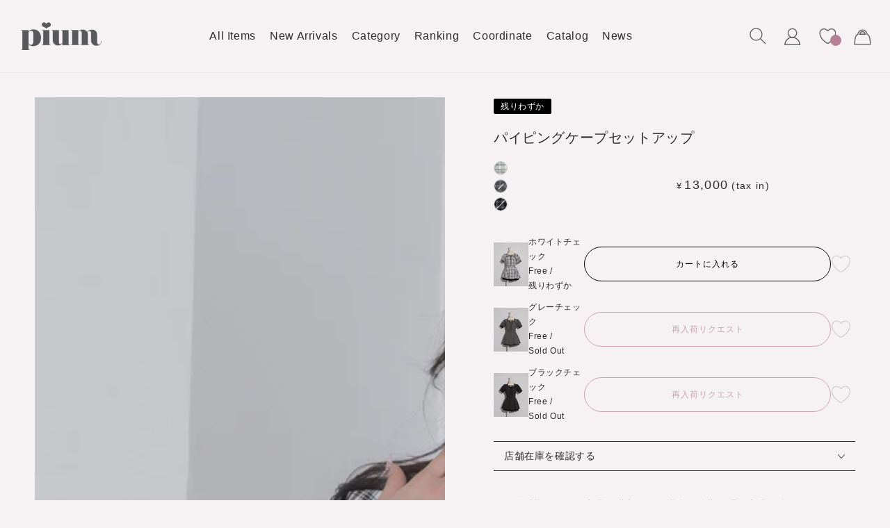

--- FILE ---
content_type: text/html; charset=utf-8
request_url: https://piumofficial.com/products/1024s040400414?variant=47824953475355
body_size: 54476
content:
<!doctype html>
<html class="no-js" lang="ja">
  <head>
    <meta charset="utf-8">
    <meta http-equiv="X-UA-Compatible" content="IE=edge">
    <meta name="viewport" content="width=device-width,initial-scale=1">
    <meta name="theme-color" content="">
    <link rel="canonical" href="https://piumofficial.com/products/1024s040400414">
    <link rel="preconnect" href="https://cdn.shopify.com" crossorigin>
    
    <!-- Swiper CSS -->
    <link rel="stylesheet" href="https://unpkg.com/swiper/swiper-bundle.min.css" />

    <!-- Swiper JS -->
    <script src="https://unpkg.com/swiper/swiper-bundle.min.js"></script><link rel="icon" type="image/png" href="//piumofficial.com/cdn/shop/files/OGP_1.png?crop=center&height=32&v=1713150956&width=32"><link rel="shortcut icon" href="https://cdn.shopify.com/s/files/1/0764/3686/5307/files/OGP_1.png?v=1713150956" type="image/x-icon">
<link rel="apple-touch-icon" href="https://cdn.shopify.com/s/files/1/0764/3686/5307/files/OGP_1.png?v=1713150956" sizes="180x180"><link rel="preconnect" href="https://fonts.shopifycdn.com" crossorigin><title>
      パイピングケープセットアップ
 &ndash; pium</title><meta name="description" content="トレンドのケープデザイン×パイピングのバイカラーでpiumらしくダークな甘さのセットアップに仕上げました。 ハイウエスト切替でスタイルアップも間違いなしのシルエットです。 春夏シーズンにぴったりのホワイトチェックと、パイピングが目立つグレーチェック、シックで大人っぽいブラックチェックの3色展開です。">

<meta property="og:site_name" content="pium">
<meta property="og:url" content="https://piumofficial.com/products/1024s040400414">
<meta property="og:title" content="パイピングケープセットアップ">
<meta property="og:type" content="product">
<meta property="og:description" content="トレンドのケープデザイン×パイピングのバイカラーでpiumらしくダークな甘さのセットアップに仕上げました。 ハイウエスト切替でスタイルアップも間違いなしのシルエットです。 春夏シーズンにぴったりのホワイトチェックと、パイピングが目立つグレーチェック、シックで大人っぽいブラックチェックの3色展開です。"><meta property="og:image" content="http://piumofficial.com/cdn/shop/files/IMG_6487.jpg?v=1750328494">
  <meta property="og:image:secure_url" content="https://piumofficial.com/cdn/shop/files/IMG_6487.jpg?v=1750328494">
  <meta property="og:image:width" content="1200">
  <meta property="og:image:height" content="1500"><meta property="og:price:amount" content="13,000">
  <meta property="og:price:currency" content="JPY"><meta name="twitter:site" content="@pium__official"><meta name="twitter:card" content="summary_large_image">
<meta name="twitter:title" content="パイピングケープセットアップ">
<meta name="twitter:description" content="トレンドのケープデザイン×パイピングのバイカラーでpiumらしくダークな甘さのセットアップに仕上げました。 ハイウエスト切替でスタイルアップも間違いなしのシルエットです。 春夏シーズンにぴったりのホワイトチェックと、パイピングが目立つグレーチェック、シックで大人っぽいブラックチェックの3色展開です。">


    <script src="//piumofficial.com/cdn/shop/t/14/assets/vendor-v4.js" defer="defer"></script>
    <script src="//piumofficial.com/cdn/shop/t/14/assets/pubsub.js?v=104623417541739052901699339486" defer="defer"></script>
    <script src="//piumofficial.com/cdn/shop/t/14/assets/global.js?v=17582645042524678151712449534" defer="defer"></script>

    <script>window.performance && window.performance.mark && window.performance.mark('shopify.content_for_header.start');</script><meta name="facebook-domain-verification" content="1jqhyoaqm8rpkryq2yjj5nqekbqcv9">
<meta name="google-site-verification" content="nlITAyzBQDdWiguk58trhkQPGePItdaX4NumNWF49kA">
<meta id="shopify-digital-wallet" name="shopify-digital-wallet" content="/76436865307/digital_wallets/dialog">
<link rel="alternate" hreflang="x-default" href="https://piumofficial.com/products/1024s040400414">
<link rel="alternate" hreflang="ja-JP" href="https://piumofficial.com/products/1024s040400414">
<link rel="alternate" hreflang="zh-Hans-JP" href="https://piumofficial.com/zh/products/1024s040400414">
<link rel="alternate" type="application/json+oembed" href="https://piumofficial.com/products/1024s040400414.oembed">
<script async="async" src="/checkouts/internal/preloads.js?locale=ja-JP"></script>
<script id="shopify-features" type="application/json">{"accessToken":"9bfdc2ac4fdfd2c5998cf3e43b9a9e2d","betas":["rich-media-storefront-analytics"],"domain":"piumofficial.com","predictiveSearch":false,"shopId":76436865307,"locale":"ja"}</script>
<script>var Shopify = Shopify || {};
Shopify.shop = "piumofficial.myshopify.com";
Shopify.locale = "ja";
Shopify.currency = {"active":"JPY","rate":"1.0"};
Shopify.country = "JP";
Shopify.theme = {"name":"pium-shopify\/main","id":161965080859,"schema_name":"Be Yours","schema_version":"7.0.1","theme_store_id":null,"role":"main"};
Shopify.theme.handle = "null";
Shopify.theme.style = {"id":null,"handle":null};
Shopify.cdnHost = "piumofficial.com/cdn";
Shopify.routes = Shopify.routes || {};
Shopify.routes.root = "/";</script>
<script type="module">!function(o){(o.Shopify=o.Shopify||{}).modules=!0}(window);</script>
<script>!function(o){function n(){var o=[];function n(){o.push(Array.prototype.slice.apply(arguments))}return n.q=o,n}var t=o.Shopify=o.Shopify||{};t.loadFeatures=n(),t.autoloadFeatures=n()}(window);</script>
<script id="shop-js-analytics" type="application/json">{"pageType":"product"}</script>
<script defer="defer" async type="module" src="//piumofficial.com/cdn/shopifycloud/shop-js/modules/v2/client.init-shop-cart-sync_0MstufBG.ja.esm.js"></script>
<script defer="defer" async type="module" src="//piumofficial.com/cdn/shopifycloud/shop-js/modules/v2/chunk.common_jll-23Z1.esm.js"></script>
<script defer="defer" async type="module" src="//piumofficial.com/cdn/shopifycloud/shop-js/modules/v2/chunk.modal_HXih6-AF.esm.js"></script>
<script type="module">
  await import("//piumofficial.com/cdn/shopifycloud/shop-js/modules/v2/client.init-shop-cart-sync_0MstufBG.ja.esm.js");
await import("//piumofficial.com/cdn/shopifycloud/shop-js/modules/v2/chunk.common_jll-23Z1.esm.js");
await import("//piumofficial.com/cdn/shopifycloud/shop-js/modules/v2/chunk.modal_HXih6-AF.esm.js");

  window.Shopify.SignInWithShop?.initShopCartSync?.({"fedCMEnabled":true,"windoidEnabled":true});

</script>
<script>(function() {
  var isLoaded = false;
  function asyncLoad() {
    if (isLoaded) return;
    isLoaded = true;
    var urls = ["https:\/\/d1jf9jg4xqwtsf.cloudfront.net\/order-status.js?shop=piumofficial.myshopify.com","https:\/\/cax.channel.io\/shopify\/plugins\/bffc3ce8-110b-402e-bf3d-b51fffac1613.js?shop=piumofficial.myshopify.com","\/\/backinstock.useamp.com\/widget\/78996_1767159751.js?category=bis\u0026v=6\u0026shop=piumofficial.myshopify.com"];
    for (var i = 0; i < urls.length; i++) {
      var s = document.createElement('script');
      s.type = 'text/javascript';
      s.async = true;
      s.src = urls[i];
      var x = document.getElementsByTagName('script')[0];
      x.parentNode.insertBefore(s, x);
    }
  };
  if(window.attachEvent) {
    window.attachEvent('onload', asyncLoad);
  } else {
    window.addEventListener('load', asyncLoad, false);
  }
})();</script>
<script id="__st">var __st={"a":76436865307,"offset":32400,"reqid":"925a5827-1ab2-48d0-9092-1404a2fff25b-1769119649","pageurl":"piumofficial.com\/products\/1024s040400414?variant=47824953475355","u":"71f40e550e07","p":"product","rtyp":"product","rid":8898024800539};</script>
<script>window.ShopifyPaypalV4VisibilityTracking = true;</script>
<script id="captcha-bootstrap">!function(){'use strict';const t='contact',e='account',n='new_comment',o=[[t,t],['blogs',n],['comments',n],[t,'customer']],c=[[e,'customer_login'],[e,'guest_login'],[e,'recover_customer_password'],[e,'create_customer']],r=t=>t.map((([t,e])=>`form[action*='/${t}']:not([data-nocaptcha='true']) input[name='form_type'][value='${e}']`)).join(','),a=t=>()=>t?[...document.querySelectorAll(t)].map((t=>t.form)):[];function s(){const t=[...o],e=r(t);return a(e)}const i='password',u='form_key',d=['recaptcha-v3-token','g-recaptcha-response','h-captcha-response',i],f=()=>{try{return window.sessionStorage}catch{return}},m='__shopify_v',_=t=>t.elements[u];function p(t,e,n=!1){try{const o=window.sessionStorage,c=JSON.parse(o.getItem(e)),{data:r}=function(t){const{data:e,action:n}=t;return t[m]||n?{data:e,action:n}:{data:t,action:n}}(c);for(const[e,n]of Object.entries(r))t.elements[e]&&(t.elements[e].value=n);n&&o.removeItem(e)}catch(o){console.error('form repopulation failed',{error:o})}}const l='form_type',E='cptcha';function T(t){t.dataset[E]=!0}const w=window,h=w.document,L='Shopify',v='ce_forms',y='captcha';let A=!1;((t,e)=>{const n=(g='f06e6c50-85a8-45c8-87d0-21a2b65856fe',I='https://cdn.shopify.com/shopifycloud/storefront-forms-hcaptcha/ce_storefront_forms_captcha_hcaptcha.v1.5.2.iife.js',D={infoText:'hCaptchaによる保護',privacyText:'プライバシー',termsText:'利用規約'},(t,e,n)=>{const o=w[L][v],c=o.bindForm;if(c)return c(t,g,e,D).then(n);var r;o.q.push([[t,g,e,D],n]),r=I,A||(h.body.append(Object.assign(h.createElement('script'),{id:'captcha-provider',async:!0,src:r})),A=!0)});var g,I,D;w[L]=w[L]||{},w[L][v]=w[L][v]||{},w[L][v].q=[],w[L][y]=w[L][y]||{},w[L][y].protect=function(t,e){n(t,void 0,e),T(t)},Object.freeze(w[L][y]),function(t,e,n,w,h,L){const[v,y,A,g]=function(t,e,n){const i=e?o:[],u=t?c:[],d=[...i,...u],f=r(d),m=r(i),_=r(d.filter((([t,e])=>n.includes(e))));return[a(f),a(m),a(_),s()]}(w,h,L),I=t=>{const e=t.target;return e instanceof HTMLFormElement?e:e&&e.form},D=t=>v().includes(t);t.addEventListener('submit',(t=>{const e=I(t);if(!e)return;const n=D(e)&&!e.dataset.hcaptchaBound&&!e.dataset.recaptchaBound,o=_(e),c=g().includes(e)&&(!o||!o.value);(n||c)&&t.preventDefault(),c&&!n&&(function(t){try{if(!f())return;!function(t){const e=f();if(!e)return;const n=_(t);if(!n)return;const o=n.value;o&&e.removeItem(o)}(t);const e=Array.from(Array(32),(()=>Math.random().toString(36)[2])).join('');!function(t,e){_(t)||t.append(Object.assign(document.createElement('input'),{type:'hidden',name:u})),t.elements[u].value=e}(t,e),function(t,e){const n=f();if(!n)return;const o=[...t.querySelectorAll(`input[type='${i}']`)].map((({name:t})=>t)),c=[...d,...o],r={};for(const[a,s]of new FormData(t).entries())c.includes(a)||(r[a]=s);n.setItem(e,JSON.stringify({[m]:1,action:t.action,data:r}))}(t,e)}catch(e){console.error('failed to persist form',e)}}(e),e.submit())}));const S=(t,e)=>{t&&!t.dataset[E]&&(n(t,e.some((e=>e===t))),T(t))};for(const o of['focusin','change'])t.addEventListener(o,(t=>{const e=I(t);D(e)&&S(e,y())}));const B=e.get('form_key'),M=e.get(l),P=B&&M;t.addEventListener('DOMContentLoaded',(()=>{const t=y();if(P)for(const e of t)e.elements[l].value===M&&p(e,B);[...new Set([...A(),...v().filter((t=>'true'===t.dataset.shopifyCaptcha))])].forEach((e=>S(e,t)))}))}(h,new URLSearchParams(w.location.search),n,t,e,['guest_login'])})(!1,!0)}();</script>
<script integrity="sha256-4kQ18oKyAcykRKYeNunJcIwy7WH5gtpwJnB7kiuLZ1E=" data-source-attribution="shopify.loadfeatures" defer="defer" src="//piumofficial.com/cdn/shopifycloud/storefront/assets/storefront/load_feature-a0a9edcb.js" crossorigin="anonymous"></script>
<script data-source-attribution="shopify.dynamic_checkout.dynamic.init">var Shopify=Shopify||{};Shopify.PaymentButton=Shopify.PaymentButton||{isStorefrontPortableWallets:!0,init:function(){window.Shopify.PaymentButton.init=function(){};var t=document.createElement("script");t.src="https://piumofficial.com/cdn/shopifycloud/portable-wallets/latest/portable-wallets.ja.js",t.type="module",document.head.appendChild(t)}};
</script>
<script data-source-attribution="shopify.dynamic_checkout.buyer_consent">
  function portableWalletsHideBuyerConsent(e){var t=document.getElementById("shopify-buyer-consent"),n=document.getElementById("shopify-subscription-policy-button");t&&n&&(t.classList.add("hidden"),t.setAttribute("aria-hidden","true"),n.removeEventListener("click",e))}function portableWalletsShowBuyerConsent(e){var t=document.getElementById("shopify-buyer-consent"),n=document.getElementById("shopify-subscription-policy-button");t&&n&&(t.classList.remove("hidden"),t.removeAttribute("aria-hidden"),n.addEventListener("click",e))}window.Shopify?.PaymentButton&&(window.Shopify.PaymentButton.hideBuyerConsent=portableWalletsHideBuyerConsent,window.Shopify.PaymentButton.showBuyerConsent=portableWalletsShowBuyerConsent);
</script>
<script data-source-attribution="shopify.dynamic_checkout.cart.bootstrap">document.addEventListener("DOMContentLoaded",(function(){function t(){return document.querySelector("shopify-accelerated-checkout-cart, shopify-accelerated-checkout")}if(t())Shopify.PaymentButton.init();else{new MutationObserver((function(e,n){t()&&(Shopify.PaymentButton.init(),n.disconnect())})).observe(document.body,{childList:!0,subtree:!0})}}));
</script>
<link id="shopify-accelerated-checkout-styles" rel="stylesheet" media="screen" href="https://piumofficial.com/cdn/shopifycloud/portable-wallets/latest/accelerated-checkout-backwards-compat.css" crossorigin="anonymous">
<style id="shopify-accelerated-checkout-cart">
        #shopify-buyer-consent {
  margin-top: 1em;
  display: inline-block;
  width: 100%;
}

#shopify-buyer-consent.hidden {
  display: none;
}

#shopify-subscription-policy-button {
  background: none;
  border: none;
  padding: 0;
  text-decoration: underline;
  font-size: inherit;
  cursor: pointer;
}

#shopify-subscription-policy-button::before {
  box-shadow: none;
}

      </style>
<script id="sections-script" data-sections="header,footer" defer="defer" src="//piumofficial.com/cdn/shop/t/14/compiled_assets/scripts.js?v=45781"></script>
<script>window.performance && window.performance.mark && window.performance.mark('shopify.content_for_header.end');</script>

<style data-shopify>@font-face {
  font-family: Outfit;
  font-weight: 300;
  font-style: normal;
  font-display: swap;
  src: url("//piumofficial.com/cdn/fonts/outfit/outfit_n3.8c97ae4c4fac7c2ea467a6dc784857f4de7e0e37.woff2") format("woff2"),
       url("//piumofficial.com/cdn/fonts/outfit/outfit_n3.b50a189ccde91f9bceee88f207c18c09f0b62a7b.woff") format("woff");
}

  @font-face {
  font-family: Outfit;
  font-weight: 600;
  font-style: normal;
  font-display: swap;
  src: url("//piumofficial.com/cdn/fonts/outfit/outfit_n6.dfcbaa80187851df2e8384061616a8eaa1702fdc.woff2") format("woff2"),
       url("//piumofficial.com/cdn/fonts/outfit/outfit_n6.88384e9fc3e36038624caccb938f24ea8008a91d.woff") format("woff");
}

  
  
  @font-face {
  font-family: Cabin;
  font-weight: 400;
  font-style: normal;
  font-display: swap;
  src: url("//piumofficial.com/cdn/fonts/cabin/cabin_n4.cefc6494a78f87584a6f312fea532919154f66fe.woff2") format("woff2"),
       url("//piumofficial.com/cdn/fonts/cabin/cabin_n4.8c16611b00f59d27f4b27ce4328dfe514ce77517.woff") format("woff");
}

  @font-face {
  font-family: Cabin;
  font-weight: 600;
  font-style: normal;
  font-display: swap;
  src: url("//piumofficial.com/cdn/fonts/cabin/cabin_n6.c6b1e64927bbec1c65aab7077888fb033480c4f7.woff2") format("woff2"),
       url("//piumofficial.com/cdn/fonts/cabin/cabin_n6.6c2e65d54c893ad9f1390da3b810b8e6cf976a4f.woff") format("woff");
}


  :root {
    --be-yours-version: "7.0.1";
    --font-body-family: Outfit, sans-serif;
    --font-body-style: normal;
    --font-body-weight: 300;

    --font-heading-family: Cabin, sans-serif;
    --font-heading-style: normal;
    --font-heading-weight: 400;

    --font-body-scale: 1.0;
    --font-heading-scale: 1.0;

    --font-navigation-family: var(--font-heading-family);
    --font-navigation-size: 12px;
    --font-navigation-weight: var(--font-heading-weight);
    --font-button-family: var(--font-body-family);
    --font-button-size: 12px;
    --font-button-baseline: 0rem;
    --font-price-family: var(--font-heading-family);
    --font-price-scale: var(--font-heading-scale);

    --color-base-text: 43, 43, 43;
    --color-base-background: 246, 242, 243;
    --color-base-solid-button-labels: 0, 0, 0;
    --color-base-outline-button-labels: 26, 27, 24;
    --color-base-accent: 255, 255, 255;
    --color-base-heading: 43, 43, 43;
    --color-base-border: 238, 238, 238;
    --color-placeholder: 239, 239, 239;
    --color-overlay: 238, 238, 238;
    --color-keyboard-focus: 202, 162, 177;
    --color-shadow: 238, 238, 238;
    --shadow-opacity: 1;

    --color-background-dark: 229, 218, 221;
    --color-price: #2b2b2b;
    --color-sale-price: #d72c0d;
    --color-sale-badge-background: #d72c0d;
    --color-reviews: #caa2b1;
    --color-critical: #d72c0d;
    --color-success: #008060;
    --color-highlight: 202, 162, 177;

    --payment-terms-background-color: #f6f2f3;
    --page-width: 130rem;
    --page-width-margin: 0rem;

    --card-color-scheme: var(--color-placeholder);
    --card-text-alignment: left;
    --card-flex-alignment: flex-left;
    --card-image-padding: 0px;
    --card-border-width: 0px;
    --card-radius: 0px;
    --card-shadow-horizontal-offset: 0px;
    --card-shadow-vertical-offset: 0px;
    
    --button-radius: 0px;
    --button-border-width: 1px;
    --button-shadow-horizontal-offset: 0px;
    --button-shadow-vertical-offset: 0px;

    --spacing-sections-desktop: 48px;
    --spacing-sections-mobile: 34px;

    --gradient-free-ship-progress: linear-gradient(325deg,#F9423A 0,#F1E04D 100%);
    --gradient-free-ship-complete: linear-gradient(325deg, #049cff 0, #35ee7a 100%);
  }

  *,
  *::before,
  *::after {
    box-sizing: inherit;
  }

  html {
    box-sizing: border-box;
    font-size: calc(var(--font-body-scale) * 62.5%);
    height: 100%;
  }

  body {
    min-height: 100%;
    margin: 0;
    font-size: 1.5rem;
    letter-spacing: 0.06rem;
    line-height: calc(1 + 0.8 / var(--font-body-scale));
    font-family: var(--font-body-family);
    font-style: var(--font-body-style);
    font-weight: var(--font-body-weight);
  }

  @media screen and (min-width: 750px) {
    body {
      font-size: 1.6rem;
    }
  }</style><link href="//piumofficial.com/cdn/shop/t/14/assets/base.css?v=138202353441403799441759208881" rel="stylesheet" type="text/css" media="all" /><style>
      body,
      a {
        -webkit-tap-highlight-color: transparent;
      }
      .wish-list svg {
        width: 3rem;
        margin-right: 0.5rem;
        vertical-align: middle;
      }
       @font-face {
            font-family: 'HallowedGrounds';
              src: url('https://cdn.shopify.com/s/files/1/0764/3686/5307/files/HallowedGrounds.otf?v=1751800186') format('opentype');
            font-weight: normal;
            font-style: normal;
        }
    </style>

    <link href="//piumofficial.com/cdn/shop/t/14/assets/wl-style.css?v=31235434330524508711751800383" rel="stylesheet" type="text/css" media="all" />
    <link href="//piumofficial.com/cdn/shop/t/14/assets/custom.css?v=157293562730416268991749471854" rel="stylesheet" type="text/css" media="all" />
    
<link rel="preload" as="font" href="//piumofficial.com/cdn/fonts/outfit/outfit_n3.8c97ae4c4fac7c2ea467a6dc784857f4de7e0e37.woff2" type="font/woff2" crossorigin><link rel="preload" as="font" href="//piumofficial.com/cdn/fonts/cabin/cabin_n4.cefc6494a78f87584a6f312fea532919154f66fe.woff2" type="font/woff2" crossorigin><link rel="stylesheet" href="//piumofficial.com/cdn/shop/t/14/assets/component-predictive-search.css?v=147736828801056776071708511971" media="print" onload="this.media='all'"><link rel="stylesheet" href="//piumofficial.com/cdn/shop/t/14/assets/component-color-swatches.css?v=95956397839514432011711927915" media="print" onload="this.media='all'"><link rel="preconnect" href="https://fonts.googleapis.com">
    <link rel="preconnect" href="https://fonts.gstatic.com" crossorigin>
    <link href="https://fonts.googleapis.com/css2?family=IM+Fell+French+Canon:ital@0;1&family=Imbue:opsz,wght@10..100,100;10..100,200;10..100,300;10..100,400;10..100,500;10..100,600;10..100,700;10..100,800;10..100,900&family=Luxurious+Script&family=Noto+Sans+JP:wght@100;200;300;400;500;600;700;800;900&display=swap" rel="stylesheet">

    
    <script>
    (function(d) {
    var config = {
    kitId: 'exa5kcv',
    scriptTimeout: 3000,
    async: true
    },
    h=d.documentElement,t=setTimeout(function(){h.className=h.className.replace(/\bwf-loading\b/g,"")+" wf-inactive";},config.scriptTimeout),tk=d.createElement("script"),f=false,s=d.getElementsByTagName("script")[0],a;h.className+=" wf-loading";tk.src='https://use.typekit.net/'+config.kitId+'.js';tk.async=true;tk.onload=tk.onreadystatechange=function(){a=this.readyState;if(f%7C%7Ca&&a!="complete"&&a!="loaded")return;f=true;clearTimeout(t);try{Typekit.load(config)}catch(e){}};s.parentNode.insertBefore(tk,s)
    })(document);
    </script>
    
    
    <script>
    (function(d) {
    var config = {
    kitId: 'exa5kcv',
    scriptTimeout: 3000,
    async: true
    },
    h=d.documentElement,t=setTimeout(function(){h.className=h.className.replace(/\bwf-loading\b/g,"")+" wf-inactive";},config.scriptTimeout),tk=d.createElement("script"),f=false,s=d.getElementsByTagName("script")[0],a;h.className+=" wf-loading";tk.src='https://use.typekit.net/'+config.kitId+'.js';tk.async=true;tk.onload=tk.onreadystatechange=function(){a=this.readyState;if(f%7C%7Ca&&a!="complete"&&a!="loaded")return;f=true;clearTimeout(t);try{Typekit.load(config)}catch(e){}};s.parentNode.insertBefore(tk,s)
    })(document);
    </script>

    <script>document.documentElement.className = document.documentElement.className.replace('no-js', 'js');</script>
    <script src="https://cdnjs.cloudflare.com/ajax/libs/dayjs/1.11.10/dayjs.min.js" integrity="sha512-FwNWaxyfy2XlEINoSnZh1JQ5TRRtGow0D6XcmAWmYCRgvqOUTnzCxPc9uF35u5ZEpirk1uhlPVA19tflhvnW1g==" crossorigin="anonymous" referrerpolicy="no-referrer"></script>
    <script src="https://code.jquery.com/jquery-3.6.0.min.js"></script>
        

  <!-- BEGIN app block: shopify://apps/omni-hub/blocks/qrcode/46ab3480-8698-432c-a107-3e5b38c89c96 --><script defer src="https://cdn.shopify.com/extensions/019be37c-8e96-7171-921b-c2b7ba866f3a/omni-hub-bbb144d-260122021427/assets/qrcode.js"></script>

<div
  id="omni-hub-qrcode"
  data-customer-id=""
  data-shop-domain="piumofficial.myshopify.com">
</div>


<!-- END app block --><!-- BEGIN app block: shopify://apps/anygift/blocks/app-embed/3155ad86-5ab9-4640-9764-ae5500262016 --><script async src="https://d1jf9jg4xqwtsf.cloudfront.net/online-store.js"></script>


<!-- END app block --><!-- BEGIN app block: shopify://apps/cozy-country-redirect/blocks/CozyStaticScript/7b44aa65-e072-42a4-8594-17bbfd843785 --><script src="https://cozycountryredirectiii.addons.business/js/eggbox/15415/script_9020ba8335e35c35d5ad2684d99b016f.js?v=1&sign=9020ba8335e35c35d5ad2684d99b016f&shop=piumofficial.myshopify.com" type='text/javascript'></script>
<!-- END app block --><!-- BEGIN app block: shopify://apps/powerful-form-builder/blocks/app-embed/e4bcb1eb-35b2-42e6-bc37-bfe0e1542c9d --><script type="text/javascript" hs-ignore data-cookieconsent="ignore">
  var Globo = Globo || {};
  var globoFormbuilderRecaptchaInit = function(){};
  var globoFormbuilderHcaptchaInit = function(){};
  window.Globo.FormBuilder = window.Globo.FormBuilder || {};
  window.Globo.FormBuilder.shop = {"configuration":{"money_format":"¥{{amount_no_decimals}}"},"pricing":{"features":{"bulkOrderForm":true,"cartForm":true,"fileUpload":250,"removeCopyright":true,"restrictedEmailDomains":true,"metrics":true}},"settings":{"copyright":"Powered by <a href=\"https://globosoftware.net\" target=\"_blank\">Globo</a> <a href=\"https://apps.shopify.com/form-builder-contact-form\" target=\"_blank\">Form Builder</a>","hideWaterMark":false,"reCaptcha":{"recaptchaType":"v2","siteKey":false,"languageCode":"en"},"hCaptcha":{"siteKey":false},"scrollTop":false,"customCssCode":"","customCssEnabled":false,"additionalColumns":[]},"encryption_form_id":1,"url":"https://app.powerfulform.com/","CDN_URL":"https://dxo9oalx9qc1s.cloudfront.net","app_id":"1783207"};

  if(window.Globo.FormBuilder.shop.settings.customCssEnabled && window.Globo.FormBuilder.shop.settings.customCssCode){
    const customStyle = document.createElement('style');
    customStyle.type = 'text/css';
    customStyle.innerHTML = window.Globo.FormBuilder.shop.settings.customCssCode;
    document.head.appendChild(customStyle);
  }

  window.Globo.FormBuilder.forms = [];
    
      
      
      
      window.Globo.FormBuilder.forms[68021] = {"68021":{"elements":[{"id":"group-1","type":"group","label":"Page 1","description":"","elements":[{"id":"text","type":"text","label":{"en":"Last Name","vi":"Your Name","ja":"姓"},"placeholder":{"en":"Last Name","vi":"Your Name","ja":"姓"},"description":null,"hideLabel":false,"required":true,"columnWidth":50,"customClass":"last-name"},{"id":"text-1","type":"text","label":{"en":"First Name","vi":"Your Name","ja":"名"},"placeholder":{"en":"First Name","vi":"Your Name","ja":"名"},"description":null,"hideLabel":false,"required":true,"columnWidth":50,"customClass":"first-name","conditionalField":false},{"id":"email","type":"email","label":{"ja":"メール","en":"メール","ko":"メール"},"placeholder":{"ja":"メールアドレス","en":"メールアドレス","ko":"メールアドレス"},"description":null,"hideLabel":false,"required":true,"columnWidth":100,"conditionalField":false,"displayType":"show","displayRules":[{"field":"","relation":"equal","condition":""}],"customClass":"mail"},{"id":"phone-1","type":"phone","label":{"en":"Phone","vi":"Phone","ja":"電話番号"},"placeholder":{"ja":"電話番号","en":"電話番号","ko":"電話番号"},"description":"","validatePhone":false,"onlyShowFlag":false,"defaultCountryCode":"auto","limitCharacters":false,"characters":100,"hideLabel":false,"keepPositionLabel":false,"columnWidth":100,"displayType":"show","displayDisjunctive":false,"conditionalField":false,"required":false,"displayRules":[{"field":"","relation":"equal","condition":""}],"customClass":"phone"},{"id":"text-2","type":"text","label":{"ja":"注文番号","en":"注文番号","ko":"注文番号"},"placeholder":{"ja":"注文番号","en":"注文番号","ko":"注文番号"},"description":"","limitCharacters":false,"characters":100,"hideLabel":false,"keepPositionLabel":false,"columnWidth":100,"displayType":"show","displayDisjunctive":false,"conditionalField":false,"customClass":"order-number"},{"id":"file2-1","type":"file2","label":{"ja":"画像・動画","en":"画像・動画","ko":"画像・動画"},"button-text":{"ja":"画像・動画をアップする","en":"画像・動画をアップする","ko":"画像・動画をアップする"},"placeholder":{"ja":"ファイルをドラッグ、または下のボタンから追加ください","en":"ファイルをドラッグ、または下のボタンから追加ください","ko":"ファイルをドラッグ、または下のボタンから追加ください"},"hint":{"ja":"","en":"","ko":""},"allowed-multiple":true,"allowed-extensions":["jpg","jpeg","png","gif","svg","webp","heic","heif","zip","pdf","mp4"],"description":{"ja":"","en":"","ko":""},"hideLabel":false,"keepPositionLabel":false,"columnWidth":100,"displayType":"show","displayDisjunctive":false,"conditionalField":false,"required":false},{"id":"textarea-1","type":"textarea","label":{"ja":"お問い合わせ内容","en":"お問い合わせ内容","ko":"お問い合わせ内容"},"placeholder":{"ja":"お問い合わせ内容を記入ください","en":"お問い合わせ内容を記入ください","ko":"お問い合わせ内容を記入ください"},"description":"","limitCharacters":false,"characters":100,"hideLabel":false,"keepPositionLabel":false,"columnWidth":50,"displayType":"show","displayDisjunctive":false,"conditionalField":false,"required":true,"ifHideLabel":false,"customClass":"messager"}]}],"errorMessage":{"required":{"ja":"{{ label | capitalize }}は必須項目です","en":"{{ label | capitalize }}は必須項目です","ko":"{{ label | capitalize }}は必須項目です"},"minSelections":"Please choose at least {{ min_selections }} options","maxSelections":"Please choose at maximum of {{ max_selections }} options","exactlySelections":"Please choose exactly {{ exact_selections }} options","invalid":{"ja":"必須項目です","en":"必須項目です","ko":"必須項目です"},"invalidName":{"ja":"必須項目です","en":"必須項目です","ko":"必須項目です"},"invalidEmail":{"ja":"メールアドレスが間違っています","en":"メールアドレスが間違っています","ko":"メールアドレスが間違っています"},"restrictedEmailDomain":"This email domain is restricted","invalidURL":"Invalid url","invalidPhone":{"ja":"電話番号が間違っています","en":"電話番号が間違っています","ko":"電話番号が間違っています"},"invalidNumber":"Invalid number","invalidPassword":"Invalid password","confirmPasswordNotMatch":"Confirmed password doesn't match","customerAlreadyExists":"Customer already exists","keyAlreadyExists":"Data already exists","fileSizeLimit":{"ja":"ファイルが大きすぎます（2MBまで）","en":"ファイルが大きすぎます（2MBまで）","ko":"ファイルが大きすぎます（2MBまで）"},"fileNotAllowed":{"ja":"ファイル形式が対応しておりません","en":"ファイル形式が対応しておりません","ko":"ファイル形式が対応しておりません"},"requiredCaptcha":"Required captcha","requiredProducts":"Please select product","limitQuantity":"The number of products left in stock has been exceeded","shopifyInvalidPhone":"phone - Enter a valid phone number to use this delivery method","shopifyPhoneHasAlready":"phone - Phone has already been taken","shopifyInvalidProvice":"addresses.province - is not valid","otherError":{"ja":"システムエラーが起きました、再度送信ください。","en":"システムエラーが起きました、再度送信ください。","ko":"システムエラーが起きました、再度送信ください。"},"restrictedEmailDomains":{"ja":"メールアドレスが間違っています","en":"Email domain is restricted","ko":"Email domain is restricted"}},"appearance":{"layout":"default","width":"1000","style":"flat","mainColor":"rgba(46,78,73,1)","floatingIcon":"\u003csvg aria-hidden=\"true\" focusable=\"false\" data-prefix=\"far\" data-icon=\"envelope\" class=\"svg-inline--fa fa-envelope fa-w-16\" role=\"img\" xmlns=\"http:\/\/www.w3.org\/2000\/svg\" viewBox=\"0 0 512 512\"\u003e\u003cpath fill=\"currentColor\" d=\"M464 64H48C21.49 64 0 85.49 0 112v288c0 26.51 21.49 48 48 48h416c26.51 0 48-21.49 48-48V112c0-26.51-21.49-48-48-48zm0 48v40.805c-22.422 18.259-58.168 46.651-134.587 106.49-16.841 13.247-50.201 45.072-73.413 44.701-23.208.375-56.579-31.459-73.413-44.701C106.18 199.465 70.425 171.067 48 152.805V112h416zM48 400V214.398c22.914 18.251 55.409 43.862 104.938 82.646 21.857 17.205 60.134 55.186 103.062 54.955 42.717.231 80.509-37.199 103.053-54.947 49.528-38.783 82.032-64.401 104.947-82.653V400H48z\"\u003e\u003c\/path\u003e\u003c\/svg\u003e","floatingText":null,"displayOnAllPage":false,"formType":"normalForm","background":"color","backgroundColor":"#fff","descriptionColor":"#6c757d","headingColor":"#000","labelColor":"#1c1c1c","optionColor":"#000","paragraphBackground":"#fff","paragraphColor":"#000","theme_design":true,"font":"inherit","colorScheme":{"solidButton":{"red":43,"green":43,"blue":43},"solidButtonLabel":{"red":255,"green":255,"blue":255},"text":{"red":119,"green":119,"blue":119},"outlineButton":{"red":43,"green":43,"blue":43},"background":{"red":246,"green":242,"blue":243}},"fontSize":"small"},"afterSubmit":{"action":"redirectToPage","title":"Thanks for getting in touch!","message":"\u003cp\u003eWe appreciate you contacting us. One of our colleagues will get back in touch with you soon!\u003c\/p\u003e\u003cp\u003e\u003cbr\u003e\u003c\/p\u003e\u003cp\u003eHave a great day!\u003c\/p\u003e","redirectUrl":{"ja":"https:\/\/piumofficial.com\/pages\/contact-complete","en":"","ko":""}},"footer":{"description":null,"previousText":"Previous","nextText":"Next","submitText":{"ja":"送信する","en":"送信する","ko":"送信する"},"submitFullWidth":true,"submitAlignment":"center"},"header":{"active":false,"title":"Contact us","description":"Leave your message and we'll get back to you shortly.","headerAlignment":"center"},"isStepByStepForm":true,"publish":{"requiredLogin":false,"requiredLoginMessage":"Please \u003ca href='\/account\/login' title='login'\u003elogin\u003c\/a\u003e to continue"},"reCaptcha":{"enable":false},"html":"\n\u003cdiv class=\"globo-form default-form globo-form-id-68021 \" data-locale=\"ja\" \u003e\n\n\u003cstyle\u003e\n\n\n    \n\n    :root .globo-form-app[data-id=\"68021\"]{\n        \n        --gfb-color-solidButton: 43,43,43;\n        --gfb-color-solidButtonColor: rgb(var(--gfb-color-solidButton));\n        --gfb-color-solidButtonLabel: 255,255,255;\n        --gfb-color-solidButtonLabelColor: rgb(var(--gfb-color-solidButtonLabel));\n        --gfb-color-text: 119,119,119;\n        --gfb-color-textColor: rgb(var(--gfb-color-text));\n        --gfb-color-outlineButton: 43,43,43;\n        --gfb-color-outlineButtonColor: rgb(var(--gfb-color-outlineButton));\n        --gfb-color-background: 246,242,243;\n        --gfb-color-backgroundColor: rgb(var(--gfb-color-background));\n        \n        --gfb-main-color: rgba(46,78,73,1);\n        --gfb-primary-color: var(--gfb-color-solidButtonColor, var(--gfb-main-color));\n        --gfb-primary-text-color: var(--gfb-color-solidButtonLabelColor, #FFF);\n        --gfb-form-width: 1000px;\n        --gfb-font-family: inherit;\n        --gfb-font-style: inherit;\n        --gfb--image: 40%;\n        --gfb-image-ratio-draft: var(--gfb--image);\n        --gfb-image-ratio: var(--gfb-image-ratio-draft);\n        \n        --gfb-bg-temp-color: #FFF;\n        --gfb-bg-position: ;\n        \n            --gfb-bg-temp-color: #fff;\n        \n        --gfb-bg-color: var(--gfb-color-backgroundColor, var(--gfb-bg-temp-color));\n        \n    }\n    \n.globo-form-id-68021 .globo-form-app{\n    max-width: 1000px;\n    width: -webkit-fill-available;\n    \n    background-color: var(--gfb-bg-color);\n    \n    \n}\n\n.globo-form-id-68021 .globo-form-app .globo-heading{\n    color: var(--gfb-color-textColor, #000)\n}\n\n\n.globo-form-id-68021 .globo-form-app .header {\n    text-align:center;\n}\n\n\n.globo-form-id-68021 .globo-form-app .globo-description,\n.globo-form-id-68021 .globo-form-app .header .globo-description{\n    --gfb-color-description: rgba(var(--gfb-color-text), 0.8);\n    color: var(--gfb-color-description, #6c757d);\n}\n.globo-form-id-68021 .globo-form-app .globo-label,\n.globo-form-id-68021 .globo-form-app .globo-form-control label.globo-label,\n.globo-form-id-68021 .globo-form-app .globo-form-control label.globo-label span.label-content{\n    color: var(--gfb-color-textColor, #1c1c1c);\n    text-align: left;\n}\n.globo-form-id-68021 .globo-form-app .globo-label.globo-position-label{\n    height: 20px !important;\n}\n.globo-form-id-68021 .globo-form-app .globo-form-control .help-text.globo-description,\n.globo-form-id-68021 .globo-form-app .globo-form-control span.globo-description{\n    --gfb-color-description: rgba(var(--gfb-color-text), 0.8);\n    color: var(--gfb-color-description, #6c757d);\n}\n.globo-form-id-68021 .globo-form-app .globo-form-control .checkbox-wrapper .globo-option,\n.globo-form-id-68021 .globo-form-app .globo-form-control .radio-wrapper .globo-option\n{\n    color: var(--gfb-color-textColor, #1c1c1c);\n}\n.globo-form-id-68021 .globo-form-app .footer,\n.globo-form-id-68021 .globo-form-app .gfb__footer{\n    text-align:center;\n}\n.globo-form-id-68021 .globo-form-app .footer button,\n.globo-form-id-68021 .globo-form-app .gfb__footer button{\n    border:1px solid var(--gfb-primary-color);\n    \n        width:100%;\n    \n}\n.globo-form-id-68021 .globo-form-app .footer button.submit,\n.globo-form-id-68021 .globo-form-app .gfb__footer button.submit\n.globo-form-id-68021 .globo-form-app .footer button.checkout,\n.globo-form-id-68021 .globo-form-app .gfb__footer button.checkout,\n.globo-form-id-68021 .globo-form-app .footer button.action.loading .spinner,\n.globo-form-id-68021 .globo-form-app .gfb__footer button.action.loading .spinner{\n    background-color: var(--gfb-primary-color);\n    color : #ffffff;\n}\n.globo-form-id-68021 .globo-form-app .globo-form-control .star-rating\u003efieldset:not(:checked)\u003elabel:before {\n    content: url('data:image\/svg+xml; utf8, \u003csvg aria-hidden=\"true\" focusable=\"false\" data-prefix=\"far\" data-icon=\"star\" class=\"svg-inline--fa fa-star fa-w-18\" role=\"img\" xmlns=\"http:\/\/www.w3.org\/2000\/svg\" viewBox=\"0 0 576 512\"\u003e\u003cpath fill=\"rgba(46,78,73,1)\" d=\"M528.1 171.5L382 150.2 316.7 17.8c-11.7-23.6-45.6-23.9-57.4 0L194 150.2 47.9 171.5c-26.2 3.8-36.7 36.1-17.7 54.6l105.7 103-25 145.5c-4.5 26.3 23.2 46 46.4 33.7L288 439.6l130.7 68.7c23.2 12.2 50.9-7.4 46.4-33.7l-25-145.5 105.7-103c19-18.5 8.5-50.8-17.7-54.6zM388.6 312.3l23.7 138.4L288 385.4l-124.3 65.3 23.7-138.4-100.6-98 139-20.2 62.2-126 62.2 126 139 20.2-100.6 98z\"\u003e\u003c\/path\u003e\u003c\/svg\u003e');\n}\n.globo-form-id-68021 .globo-form-app .globo-form-control .star-rating\u003efieldset\u003einput:checked ~ label:before {\n    content: url('data:image\/svg+xml; utf8, \u003csvg aria-hidden=\"true\" focusable=\"false\" data-prefix=\"fas\" data-icon=\"star\" class=\"svg-inline--fa fa-star fa-w-18\" role=\"img\" xmlns=\"http:\/\/www.w3.org\/2000\/svg\" viewBox=\"0 0 576 512\"\u003e\u003cpath fill=\"rgba(46,78,73,1)\" d=\"M259.3 17.8L194 150.2 47.9 171.5c-26.2 3.8-36.7 36.1-17.7 54.6l105.7 103-25 145.5c-4.5 26.3 23.2 46 46.4 33.7L288 439.6l130.7 68.7c23.2 12.2 50.9-7.4 46.4-33.7l-25-145.5 105.7-103c19-18.5 8.5-50.8-17.7-54.6L382 150.2 316.7 17.8c-11.7-23.6-45.6-23.9-57.4 0z\"\u003e\u003c\/path\u003e\u003c\/svg\u003e');\n}\n.globo-form-id-68021 .globo-form-app .globo-form-control .star-rating\u003efieldset:not(:checked)\u003elabel:hover:before,\n.globo-form-id-68021 .globo-form-app .globo-form-control .star-rating\u003efieldset:not(:checked)\u003elabel:hover ~ label:before{\n    content : url('data:image\/svg+xml; utf8, \u003csvg aria-hidden=\"true\" focusable=\"false\" data-prefix=\"fas\" data-icon=\"star\" class=\"svg-inline--fa fa-star fa-w-18\" role=\"img\" xmlns=\"http:\/\/www.w3.org\/2000\/svg\" viewBox=\"0 0 576 512\"\u003e\u003cpath fill=\"rgba(46,78,73,1)\" d=\"M259.3 17.8L194 150.2 47.9 171.5c-26.2 3.8-36.7 36.1-17.7 54.6l105.7 103-25 145.5c-4.5 26.3 23.2 46 46.4 33.7L288 439.6l130.7 68.7c23.2 12.2 50.9-7.4 46.4-33.7l-25-145.5 105.7-103c19-18.5 8.5-50.8-17.7-54.6L382 150.2 316.7 17.8c-11.7-23.6-45.6-23.9-57.4 0z\"\u003e\u003c\/path\u003e\u003c\/svg\u003e')\n}\n.globo-form-id-68021 .globo-form-app .globo-form-control .checkbox-wrapper .checkbox-input:checked ~ .checkbox-label:before {\n    border-color: var(--gfb-primary-color);\n    box-shadow: 0 4px 6px rgba(50,50,93,0.11), 0 1px 3px rgba(0,0,0,0.08);\n    background-color: var(--gfb-primary-color);\n}\n.globo-form-id-68021 .globo-form-app .step.-completed .step__number,\n.globo-form-id-68021 .globo-form-app .line.-progress,\n.globo-form-id-68021 .globo-form-app .line.-start{\n    background-color: var(--gfb-primary-color);\n}\n.globo-form-id-68021 .globo-form-app .checkmark__check,\n.globo-form-id-68021 .globo-form-app .checkmark__circle{\n    stroke: var(--gfb-primary-color);\n}\n.globo-form-id-68021 .floating-button{\n    background-color: var(--gfb-primary-color);\n}\n.globo-form-id-68021 .globo-form-app .globo-form-control .checkbox-wrapper .checkbox-input ~ .checkbox-label:before,\n.globo-form-app .globo-form-control .radio-wrapper .radio-input ~ .radio-label:after{\n    border-color : var(--gfb-primary-color);\n}\n.globo-form-id-68021 .flatpickr-day.selected, \n.globo-form-id-68021 .flatpickr-day.startRange, \n.globo-form-id-68021 .flatpickr-day.endRange, \n.globo-form-id-68021 .flatpickr-day.selected.inRange, \n.globo-form-id-68021 .flatpickr-day.startRange.inRange, \n.globo-form-id-68021 .flatpickr-day.endRange.inRange, \n.globo-form-id-68021 .flatpickr-day.selected:focus, \n.globo-form-id-68021 .flatpickr-day.startRange:focus, \n.globo-form-id-68021 .flatpickr-day.endRange:focus, \n.globo-form-id-68021 .flatpickr-day.selected:hover, \n.globo-form-id-68021 .flatpickr-day.startRange:hover, \n.globo-form-id-68021 .flatpickr-day.endRange:hover, \n.globo-form-id-68021 .flatpickr-day.selected.prevMonthDay, \n.globo-form-id-68021 .flatpickr-day.startRange.prevMonthDay, \n.globo-form-id-68021 .flatpickr-day.endRange.prevMonthDay, \n.globo-form-id-68021 .flatpickr-day.selected.nextMonthDay, \n.globo-form-id-68021 .flatpickr-day.startRange.nextMonthDay, \n.globo-form-id-68021 .flatpickr-day.endRange.nextMonthDay {\n    background: var(--gfb-primary-color);\n    border-color: var(--gfb-primary-color);\n}\n.globo-form-id-68021 .globo-paragraph {\n    background: #fff;\n    color: var(--gfb-color-textColor, #000);\n    width: 100%!important;\n}\n\n[dir=\"rtl\"] .globo-form-app .header .title,\n[dir=\"rtl\"] .globo-form-app .header .description,\n[dir=\"rtl\"] .globo-form-id-68021 .globo-form-app .globo-heading,\n[dir=\"rtl\"] .globo-form-id-68021 .globo-form-app .globo-label,\n[dir=\"rtl\"] .globo-form-id-68021 .globo-form-app .globo-form-control label.globo-label,\n[dir=\"rtl\"] .globo-form-id-68021 .globo-form-app .globo-form-control label.globo-label span.label-content{\n    text-align: right;\n}\n\n[dir=\"rtl\"] .globo-form-app .line {\n    left: unset;\n    right: 50%;\n}\n\n[dir=\"rtl\"] .globo-form-id-68021 .globo-form-app .line.-start {\n    left: unset;    \n    right: 0%;\n}\n\n\u003c\/style\u003e\n\n\n\n\n\u003cdiv class=\"globo-form-app default-layout gfb-style-flat  gfb-font-size-small\" data-id=68021\u003e\n    \n    \u003cdiv class=\"header dismiss hidden\" onclick=\"Globo.FormBuilder.closeModalForm(this)\"\u003e\n        \u003csvg width=20 height=20 viewBox=\"0 0 20 20\" class=\"\" focusable=\"false\" aria-hidden=\"true\"\u003e\u003cpath d=\"M11.414 10l4.293-4.293a.999.999 0 1 0-1.414-1.414L10 8.586 5.707 4.293a.999.999 0 1 0-1.414 1.414L8.586 10l-4.293 4.293a.999.999 0 1 0 1.414 1.414L10 11.414l4.293 4.293a.997.997 0 0 0 1.414 0 .999.999 0 0 0 0-1.414L11.414 10z\" fill-rule=\"evenodd\"\u003e\u003c\/path\u003e\u003c\/svg\u003e\n    \u003c\/div\u003e\n    \u003cform class=\"g-container\" novalidate action=\"https:\/\/app.powerfulform.com\/api\/front\/form\/68021\/send\" method=\"POST\" enctype=\"multipart\/form-data\" data-id=68021\u003e\n        \n            \n        \n        \n            \u003cdiv class=\"globo-formbuilder-wizard\" data-id=68021\u003e\n                \u003cdiv class=\"wizard__content\"\u003e\n                    \u003cheader class=\"wizard__header\"\u003e\n                        \u003cdiv class=\"wizard__steps\"\u003e\n                        \u003cnav class=\"steps hidden\"\u003e\n                            \n                            \n                                \n                            \n                            \n                                \n                                \n                                \n                                \n                                \u003cdiv class=\"step last \" data-element-id=\"group-1\"  data-step=\"0\" \u003e\n                                    \u003cdiv class=\"step__content\"\u003e\n                                        \u003cp class=\"step__number\"\u003e\u003c\/p\u003e\n                                        \u003csvg class=\"checkmark\" xmlns=\"http:\/\/www.w3.org\/2000\/svg\" width=52 height=52 viewBox=\"0 0 52 52\"\u003e\n                                            \u003ccircle class=\"checkmark__circle\" cx=\"26\" cy=\"26\" r=\"25\" fill=\"none\"\/\u003e\n                                            \u003cpath class=\"checkmark__check\" fill=\"none\" d=\"M14.1 27.2l7.1 7.2 16.7-16.8\"\/\u003e\n                                        \u003c\/svg\u003e\n                                        \u003cdiv class=\"lines\"\u003e\n                                            \n                                                \u003cdiv class=\"line -start\"\u003e\u003c\/div\u003e\n                                            \n                                            \u003cdiv class=\"line -background\"\u003e\n                                            \u003c\/div\u003e\n                                            \u003cdiv class=\"line -progress\"\u003e\n                                            \u003c\/div\u003e\n                                        \u003c\/div\u003e  \n                                    \u003c\/div\u003e\n                                \u003c\/div\u003e\n                            \n                        \u003c\/nav\u003e\n                        \u003c\/div\u003e\n                    \u003c\/header\u003e\n                    \u003cdiv class=\"panels\"\u003e\n                        \n                        \n                        \n                        \n                        \u003cdiv class=\"panel \" data-element-id=\"group-1\" data-id=68021  data-step=\"0\" style=\"padding-top:0\"\u003e\n                            \n                                \n                                    \n\n\n\n\n\n\n\n\n\n\n\n\n\n\n\n    \n\n\n\n\n\n\n\n\n\n\u003cdiv class=\"globo-form-control layout-2-column last-name\"  data-type='text'\u003e\n    \n    \n        \n\u003clabel tabindex=\"0\" for=\"68021-text\" class=\"flat-label globo-label gfb__label-v2 \" data-label=\"姓\"\u003e\n    \u003cspan class=\"label-content\" data-label=\"姓\"\u003e姓\u003c\/span\u003e\n    \n        \u003cspan class=\"text-danger text-smaller\"\u003e *\u003c\/span\u003e\n    \n\u003c\/label\u003e\n\n    \n\n    \u003cdiv class=\"globo-form-input\"\u003e\n        \n        \n        \u003cinput type=\"text\"  data-type=\"text\" class=\"flat-input\" id=\"68021-text\" name=\"text\" placeholder=\"姓\" presence  \u003e\n    \u003c\/div\u003e\n    \n        \u003csmall class=\"help-text globo-description\"\u003e\u003c\/small\u003e\n    \n    \u003csmall class=\"messages\"\u003e\u003c\/small\u003e\n\u003c\/div\u003e\n\n\n\n                                \n                                    \n\n\n\n\n\n\n\n\n\n\n\n\n\n\n\n    \n\n\n\n\n\n\n\n\n\n\u003cdiv class=\"globo-form-control layout-2-column first-name\"  data-type='text'\u003e\n    \n    \n        \n\u003clabel tabindex=\"0\" for=\"68021-text-1\" class=\"flat-label globo-label gfb__label-v2 \" data-label=\"名\"\u003e\n    \u003cspan class=\"label-content\" data-label=\"名\"\u003e名\u003c\/span\u003e\n    \n        \u003cspan class=\"text-danger text-smaller\"\u003e *\u003c\/span\u003e\n    \n\u003c\/label\u003e\n\n    \n\n    \u003cdiv class=\"globo-form-input\"\u003e\n        \n        \n        \u003cinput type=\"text\"  data-type=\"text\" class=\"flat-input\" id=\"68021-text-1\" name=\"text-1\" placeholder=\"名\" presence  \u003e\n    \u003c\/div\u003e\n    \n        \u003csmall class=\"help-text globo-description\"\u003e\u003c\/small\u003e\n    \n    \u003csmall class=\"messages\"\u003e\u003c\/small\u003e\n\u003c\/div\u003e\n\n\n\n                                \n                                    \n\n\n\n\n\n\n\n\n\n\n\n\n\n\n\n    \n\n\n\n\n\n\n\n\n\n\u003cdiv class=\"globo-form-control layout-1-column mail\"  data-type='email'\u003e\n    \n    \n        \n\u003clabel tabindex=\"0\" for=\"68021-email\" class=\"flat-label globo-label gfb__label-v2 \" data-label=\"メール\"\u003e\n    \u003cspan class=\"label-content\" data-label=\"メール\"\u003eメール\u003c\/span\u003e\n    \n        \u003cspan class=\"text-danger text-smaller\"\u003e *\u003c\/span\u003e\n    \n\u003c\/label\u003e\n\n    \n\n    \u003cdiv class=\"globo-form-input\"\u003e\n        \n        \n        \u003cinput type=\"text\"  data-type=\"email\" class=\"flat-input\" id=\"68021-email\" name=\"email\" placeholder=\"メールアドレス\" presence  \u003e\n    \u003c\/div\u003e\n    \n        \u003csmall class=\"help-text globo-description\"\u003e\u003c\/small\u003e\n    \n    \u003csmall class=\"messages\"\u003e\u003c\/small\u003e\n\u003c\/div\u003e\n\n\n                                \n                                    \n\n\n\n\n\n\n\n\n\n\n\n\n\n\n\n    \n\n\n\n\n\n\n\n\n\n\u003cdiv class=\"globo-form-control layout-1-column phone\"  data-type='phone' \u003e\n    \n    \n        \n\u003clabel tabindex=\"0\" for=\"68021-phone-1\" class=\"flat-label globo-label gfb__label-v2 \" data-label=\"電話番号\"\u003e\n    \u003cspan class=\"label-content\" data-label=\"電話番号\"\u003e電話番号\u003c\/span\u003e\n    \n        \u003cspan\u003e\u003c\/span\u003e\n    \n\u003c\/label\u003e\n\n    \n\n    \u003cdiv class=\"globo-form-input gfb__phone-placeholder\" input-placeholder=\"電話番号\"\u003e\n        \n        \n        \n        \n        \u003cinput type=\"text\"  data-type=\"phone\" class=\"flat-input\" id=\"68021-phone-1\" name=\"phone-1\" placeholder=\"電話番号\"     default-country-code=\"auto\"\u003e\n    \u003c\/div\u003e\n    \n    \u003csmall class=\"messages\"\u003e\u003c\/small\u003e\n\u003c\/div\u003e\n\n\n                                \n                                    \n\n\n\n\n\n\n\n\n\n\n\n\n\n\n\n    \n\n\n\n\n\n\n\n\n\n\u003cdiv class=\"globo-form-control layout-1-column order-number\"  data-type='text'\u003e\n    \n    \n        \n\u003clabel tabindex=\"0\" for=\"68021-text-2\" class=\"flat-label globo-label gfb__label-v2 \" data-label=\"注文番号\"\u003e\n    \u003cspan class=\"label-content\" data-label=\"注文番号\"\u003e注文番号\u003c\/span\u003e\n    \n        \u003cspan\u003e\u003c\/span\u003e\n    \n\u003c\/label\u003e\n\n    \n\n    \u003cdiv class=\"globo-form-input\"\u003e\n        \n        \n        \u003cinput type=\"text\"  data-type=\"text\" class=\"flat-input\" id=\"68021-text-2\" name=\"text-2\" placeholder=\"注文番号\"   \u003e\n    \u003c\/div\u003e\n    \n    \u003csmall class=\"messages\"\u003e\u003c\/small\u003e\n\u003c\/div\u003e\n\n\n\n                                \n                                    \n\n\n\n\n\n\n\n\n\n\n\n\n\n\n\n    \n\n\n\n\n\n\n\n\n\n\u003cdiv class=\"globo-form-control layout-1-column \"  data-type='file2'\u003e\n    \u003clabel tabindex=\"0\" aria-label=\"画像・動画をアップする\" for=\"temp-for-68021-file2-1\" class=\"flat-label globo-label \" data-label=\"画像・動画\"\u003e\u003cspan class=\"label-content\" data-label=\"画像・動画\"\u003e画像・動画\u003c\/span\u003e\u003cspan\u003e\u003c\/span\u003e\u003c\/label\u003e\n    \u003cdiv class=\"globo-form-input\"\u003e\n        \u003cdiv class=\"gfb__dropzone\"\u003e\n            \u003cdiv class=\"gfb__dropzone--content\"\u003e\n                \u003cdiv class=\"gfb__dropzone--placeholder\"\u003e\n                    \u003cdiv class=\"gfb__dropzone--placeholder--title\"\u003e\n                        ファイルをドラッグ、または下のボタンから追加ください\n                    \u003c\/div\u003e\n                    \n                    \u003cdiv class=\"gfb__dropzone--placeholder--description\"\u003e\n                        \n                    \u003c\/div\u003e\n                    \n                    \n                    \u003cbutton type=\"button\" for=\"68021-file2-1\" class=\"gfb__dropzone--placeholder--button\"\u003e画像・動画をアップする\u003c\/button\u003e\n                    \n                \u003c\/div\u003e\n                \u003cdiv class=\"gfb__dropzone--preview--area\"\u003e\u003c\/div\u003e\n            \u003c\/div\u003e\n            \u003cinput style=\"display:none\" type=\"file\" id=\"temp-for-68021-file2-1\"  multiple  \/\u003e\n            \u003clabel for=\"temp-for-68021-file2-1_\"\u003e\u003cspan class=\"gfb__hidden\"\u003etemp-for-68021-file2-1_\u003c\/span\u003e\u003c\/label\u003e\n            \u003cinput style=\"display:none\" type=\"file\" id=\"temp-for-68021-file2-1_\"  data-type=\"file2\" class=\"flat-input\" id=\"68021-file2-1\"  multiple name=\"file2-1[]\"  placeholder=\"[object Object]\"  data-allowed-extensions=\"jpg,jpeg,png,gif,svg,webp,heic,heif,zip,pdf,mp4\" data-file-size-limit=\"\" data-file-limit=\"\" \u003e\n        \u003c\/div\u003e\n    \u003c\/div\u003e\n    \n        \u003csmall class=\"help-text globo-description\"\u003e\u003c\/small\u003e\n    \n    \u003csmall class=\"messages\"\u003e\u003c\/small\u003e\n\u003c\/div\u003e\n\n\n                                \n                                    \n\n\n\n\n\n\n\n\n\n\n\n\n\n\n\n    \n\n\n\n\n\n\n\n\n\n\u003cdiv class=\"globo-form-control layout-2-column messager\"  data-type='textarea'\u003e\n    \n    \n        \n\u003clabel tabindex=\"0\" for=\"68021-textarea-1\" class=\"flat-label globo-label gfb__label-v2 \" data-label=\"お問い合わせ内容\"\u003e\n    \u003cspan class=\"label-content\" data-label=\"お問い合わせ内容\"\u003eお問い合わせ内容\u003c\/span\u003e\n    \n        \u003cspan class=\"text-danger text-smaller\"\u003e *\u003c\/span\u003e\n    \n\u003c\/label\u003e\n\n    \n\n    \u003cdiv class=\"globo-form-input\"\u003e\n        \n        \u003ctextarea id=\"68021-textarea-1\"  data-type=\"textarea\" class=\"flat-input\" rows=\"3\" name=\"textarea-1\" placeholder=\"お問い合わせ内容を記入ください\" presence  \u003e\u003c\/textarea\u003e\n    \u003c\/div\u003e\n    \n    \u003csmall class=\"messages\"\u003e\u003c\/small\u003e\n\u003c\/div\u003e\n\n\n                                \n                            \n                            \n                                \n                            \n                        \u003c\/div\u003e\n                        \n                    \u003c\/div\u003e\n                    \n                    \u003cdiv class=\"message error\" data-other-error=\"システムエラーが起きました、再度送信ください。\"\u003e\n                        \u003cdiv class=\"content\"\u003e\u003c\/div\u003e\n                        \u003cdiv class=\"dismiss\" onclick=\"Globo.FormBuilder.dismiss(this)\"\u003e\n                            \u003csvg width=20 height=20 viewBox=\"0 0 20 20\" class=\"\" focusable=\"false\" aria-hidden=\"true\"\u003e\u003cpath d=\"M11.414 10l4.293-4.293a.999.999 0 1 0-1.414-1.414L10 8.586 5.707 4.293a.999.999 0 1 0-1.414 1.414L8.586 10l-4.293 4.293a.999.999 0 1 0 1.414 1.414L10 11.414l4.293 4.293a.997.997 0 0 0 1.414 0 .999.999 0 0 0 0-1.414L11.414 10z\" fill-rule=\"evenodd\"\u003e\u003c\/path\u003e\u003c\/svg\u003e\n                        \u003c\/div\u003e\n                    \u003c\/div\u003e\n                    \n                        \n                    \n                    \u003cdiv class=\"gfb__footer wizard__footer\"\u003e\n                        \n                            \n                            \u003cdiv class=\"description globo-description\"\u003e\u003c\/div\u003e\n                            \n                        \n                        \u003cbutton type=\"button\" class=\"action previous hidden flat-button\"\u003ePrevious\u003c\/button\u003e\n                        \u003cbutton type=\"button\" class=\"action next submit flat-button\" data-submitting-text=\"\" data-submit-text='\u003cspan class=\"spinner\"\u003e\u003c\/span\u003e送信する' data-next-text=\"Next\" \u003e\u003cspan class=\"spinner\"\u003e\u003c\/span\u003eNext\u003c\/button\u003e\n                        \n                        \u003cp class=\"wizard__congrats-message\"\u003e\u003c\/p\u003e\n                    \u003c\/div\u003e\n                \u003c\/div\u003e\n            \u003c\/div\u003e\n        \n        \u003cinput type=\"hidden\" value=\"\" name=\"customer[id]\"\u003e\n        \u003cinput type=\"hidden\" value=\"\" name=\"customer[email]\"\u003e\n        \u003cinput type=\"hidden\" value=\"\" name=\"customer[name]\"\u003e\n        \u003cinput type=\"hidden\" value=\"\" name=\"page[title]\"\u003e\n        \u003cinput type=\"hidden\" value=\"\" name=\"page[href]\"\u003e\n        \u003cinput type=\"hidden\" value=\"\" name=\"_keyLabel\"\u003e\n    \u003c\/form\u003e\n    \n\u003c\/div\u003e\n\n\u003c\/div\u003e\n"}}[68021];
      
    
  
  window.Globo.FormBuilder.url = window.Globo.FormBuilder.shop.url;
  window.Globo.FormBuilder.CDN_URL = window.Globo.FormBuilder.shop.CDN_URL ?? window.Globo.FormBuilder.shop.url;
  window.Globo.FormBuilder.themeOs20 = true;
  window.Globo.FormBuilder.searchProductByJson = true;
  
  
  window.Globo.FormBuilder.__webpack_public_path_2__ = "https://cdn.shopify.com/extensions/019bde9b-ec85-74c8-a198-8278afe00c90/powerful-form-builder-274/assets/";Globo.FormBuilder.page = {
    href : window.location.href,
    type: "product"
  };
  Globo.FormBuilder.page.title = document.title

  
    Globo.FormBuilder.product= {
      title : 'パイピングケープセットアップ',
      type : 'セットアップ',
      vendor : 'pium',
      url : window.location.href
    }
  
  if(window.AVADA_SPEED_WHITELIST){
    const pfbs_w = new RegExp("powerful-form-builder", 'i')
    if(Array.isArray(window.AVADA_SPEED_WHITELIST)){
      window.AVADA_SPEED_WHITELIST.push(pfbs_w)
    }else{
      window.AVADA_SPEED_WHITELIST = [pfbs_w]
    }
  }

  Globo.FormBuilder.shop.configuration = Globo.FormBuilder.shop.configuration || {};
  Globo.FormBuilder.shop.configuration.money_format = "¥{{amount_no_decimals}}";
</script>
<script src="https://cdn.shopify.com/extensions/019bde9b-ec85-74c8-a198-8278afe00c90/powerful-form-builder-274/assets/globo.formbuilder.index.js" defer="defer" data-cookieconsent="ignore"></script>




<!-- END app block --><link href="https://monorail-edge.shopifysvc.com" rel="dns-prefetch">
<script>(function(){if ("sendBeacon" in navigator && "performance" in window) {try {var session_token_from_headers = performance.getEntriesByType('navigation')[0].serverTiming.find(x => x.name == '_s').description;} catch {var session_token_from_headers = undefined;}var session_cookie_matches = document.cookie.match(/_shopify_s=([^;]*)/);var session_token_from_cookie = session_cookie_matches && session_cookie_matches.length === 2 ? session_cookie_matches[1] : "";var session_token = session_token_from_headers || session_token_from_cookie || "";function handle_abandonment_event(e) {var entries = performance.getEntries().filter(function(entry) {return /monorail-edge.shopifysvc.com/.test(entry.name);});if (!window.abandonment_tracked && entries.length === 0) {window.abandonment_tracked = true;var currentMs = Date.now();var navigation_start = performance.timing.navigationStart;var payload = {shop_id: 76436865307,url: window.location.href,navigation_start,duration: currentMs - navigation_start,session_token,page_type: "product"};window.navigator.sendBeacon("https://monorail-edge.shopifysvc.com/v1/produce", JSON.stringify({schema_id: "online_store_buyer_site_abandonment/1.1",payload: payload,metadata: {event_created_at_ms: currentMs,event_sent_at_ms: currentMs}}));}}window.addEventListener('pagehide', handle_abandonment_event);}}());</script>
<script id="web-pixels-manager-setup">(function e(e,d,r,n,o){if(void 0===o&&(o={}),!Boolean(null===(a=null===(i=window.Shopify)||void 0===i?void 0:i.analytics)||void 0===a?void 0:a.replayQueue)){var i,a;window.Shopify=window.Shopify||{};var t=window.Shopify;t.analytics=t.analytics||{};var s=t.analytics;s.replayQueue=[],s.publish=function(e,d,r){return s.replayQueue.push([e,d,r]),!0};try{self.performance.mark("wpm:start")}catch(e){}var l=function(){var e={modern:/Edge?\/(1{2}[4-9]|1[2-9]\d|[2-9]\d{2}|\d{4,})\.\d+(\.\d+|)|Firefox\/(1{2}[4-9]|1[2-9]\d|[2-9]\d{2}|\d{4,})\.\d+(\.\d+|)|Chrom(ium|e)\/(9{2}|\d{3,})\.\d+(\.\d+|)|(Maci|X1{2}).+ Version\/(15\.\d+|(1[6-9]|[2-9]\d|\d{3,})\.\d+)([,.]\d+|)( \(\w+\)|)( Mobile\/\w+|) Safari\/|Chrome.+OPR\/(9{2}|\d{3,})\.\d+\.\d+|(CPU[ +]OS|iPhone[ +]OS|CPU[ +]iPhone|CPU IPhone OS|CPU iPad OS)[ +]+(15[._]\d+|(1[6-9]|[2-9]\d|\d{3,})[._]\d+)([._]\d+|)|Android:?[ /-](13[3-9]|1[4-9]\d|[2-9]\d{2}|\d{4,})(\.\d+|)(\.\d+|)|Android.+Firefox\/(13[5-9]|1[4-9]\d|[2-9]\d{2}|\d{4,})\.\d+(\.\d+|)|Android.+Chrom(ium|e)\/(13[3-9]|1[4-9]\d|[2-9]\d{2}|\d{4,})\.\d+(\.\d+|)|SamsungBrowser\/([2-9]\d|\d{3,})\.\d+/,legacy:/Edge?\/(1[6-9]|[2-9]\d|\d{3,})\.\d+(\.\d+|)|Firefox\/(5[4-9]|[6-9]\d|\d{3,})\.\d+(\.\d+|)|Chrom(ium|e)\/(5[1-9]|[6-9]\d|\d{3,})\.\d+(\.\d+|)([\d.]+$|.*Safari\/(?![\d.]+ Edge\/[\d.]+$))|(Maci|X1{2}).+ Version\/(10\.\d+|(1[1-9]|[2-9]\d|\d{3,})\.\d+)([,.]\d+|)( \(\w+\)|)( Mobile\/\w+|) Safari\/|Chrome.+OPR\/(3[89]|[4-9]\d|\d{3,})\.\d+\.\d+|(CPU[ +]OS|iPhone[ +]OS|CPU[ +]iPhone|CPU IPhone OS|CPU iPad OS)[ +]+(10[._]\d+|(1[1-9]|[2-9]\d|\d{3,})[._]\d+)([._]\d+|)|Android:?[ /-](13[3-9]|1[4-9]\d|[2-9]\d{2}|\d{4,})(\.\d+|)(\.\d+|)|Mobile Safari.+OPR\/([89]\d|\d{3,})\.\d+\.\d+|Android.+Firefox\/(13[5-9]|1[4-9]\d|[2-9]\d{2}|\d{4,})\.\d+(\.\d+|)|Android.+Chrom(ium|e)\/(13[3-9]|1[4-9]\d|[2-9]\d{2}|\d{4,})\.\d+(\.\d+|)|Android.+(UC? ?Browser|UCWEB|U3)[ /]?(15\.([5-9]|\d{2,})|(1[6-9]|[2-9]\d|\d{3,})\.\d+)\.\d+|SamsungBrowser\/(5\.\d+|([6-9]|\d{2,})\.\d+)|Android.+MQ{2}Browser\/(14(\.(9|\d{2,})|)|(1[5-9]|[2-9]\d|\d{3,})(\.\d+|))(\.\d+|)|K[Aa][Ii]OS\/(3\.\d+|([4-9]|\d{2,})\.\d+)(\.\d+|)/},d=e.modern,r=e.legacy,n=navigator.userAgent;return n.match(d)?"modern":n.match(r)?"legacy":"unknown"}(),u="modern"===l?"modern":"legacy",c=(null!=n?n:{modern:"",legacy:""})[u],f=function(e){return[e.baseUrl,"/wpm","/b",e.hashVersion,"modern"===e.buildTarget?"m":"l",".js"].join("")}({baseUrl:d,hashVersion:r,buildTarget:u}),m=function(e){var d=e.version,r=e.bundleTarget,n=e.surface,o=e.pageUrl,i=e.monorailEndpoint;return{emit:function(e){var a=e.status,t=e.errorMsg,s=(new Date).getTime(),l=JSON.stringify({metadata:{event_sent_at_ms:s},events:[{schema_id:"web_pixels_manager_load/3.1",payload:{version:d,bundle_target:r,page_url:o,status:a,surface:n,error_msg:t},metadata:{event_created_at_ms:s}}]});if(!i)return console&&console.warn&&console.warn("[Web Pixels Manager] No Monorail endpoint provided, skipping logging."),!1;try{return self.navigator.sendBeacon.bind(self.navigator)(i,l)}catch(e){}var u=new XMLHttpRequest;try{return u.open("POST",i,!0),u.setRequestHeader("Content-Type","text/plain"),u.send(l),!0}catch(e){return console&&console.warn&&console.warn("[Web Pixels Manager] Got an unhandled error while logging to Monorail."),!1}}}}({version:r,bundleTarget:l,surface:e.surface,pageUrl:self.location.href,monorailEndpoint:e.monorailEndpoint});try{o.browserTarget=l,function(e){var d=e.src,r=e.async,n=void 0===r||r,o=e.onload,i=e.onerror,a=e.sri,t=e.scriptDataAttributes,s=void 0===t?{}:t,l=document.createElement("script"),u=document.querySelector("head"),c=document.querySelector("body");if(l.async=n,l.src=d,a&&(l.integrity=a,l.crossOrigin="anonymous"),s)for(var f in s)if(Object.prototype.hasOwnProperty.call(s,f))try{l.dataset[f]=s[f]}catch(e){}if(o&&l.addEventListener("load",o),i&&l.addEventListener("error",i),u)u.appendChild(l);else{if(!c)throw new Error("Did not find a head or body element to append the script");c.appendChild(l)}}({src:f,async:!0,onload:function(){if(!function(){var e,d;return Boolean(null===(d=null===(e=window.Shopify)||void 0===e?void 0:e.analytics)||void 0===d?void 0:d.initialized)}()){var d=window.webPixelsManager.init(e)||void 0;if(d){var r=window.Shopify.analytics;r.replayQueue.forEach((function(e){var r=e[0],n=e[1],o=e[2];d.publishCustomEvent(r,n,o)})),r.replayQueue=[],r.publish=d.publishCustomEvent,r.visitor=d.visitor,r.initialized=!0}}},onerror:function(){return m.emit({status:"failed",errorMsg:"".concat(f," has failed to load")})},sri:function(e){var d=/^sha384-[A-Za-z0-9+/=]+$/;return"string"==typeof e&&d.test(e)}(c)?c:"",scriptDataAttributes:o}),m.emit({status:"loading"})}catch(e){m.emit({status:"failed",errorMsg:(null==e?void 0:e.message)||"Unknown error"})}}})({shopId: 76436865307,storefrontBaseUrl: "https://piumofficial.com",extensionsBaseUrl: "https://extensions.shopifycdn.com/cdn/shopifycloud/web-pixels-manager",monorailEndpoint: "https://monorail-edge.shopifysvc.com/unstable/produce_batch",surface: "storefront-renderer",enabledBetaFlags: ["2dca8a86"],webPixelsConfigList: [{"id":"1521549675","configuration":"{\"config\":\"{\\\"google_tag_ids\\\":[\\\"G-E5Y568TSVW\\\",\\\"GT-NSKNDPCP\\\"],\\\"target_country\\\":\\\"ZZ\\\",\\\"gtag_events\\\":[{\\\"type\\\":\\\"search\\\",\\\"action_label\\\":\\\"G-E5Y568TSVW\\\"},{\\\"type\\\":\\\"begin_checkout\\\",\\\"action_label\\\":\\\"G-E5Y568TSVW\\\"},{\\\"type\\\":\\\"view_item\\\",\\\"action_label\\\":[\\\"G-E5Y568TSVW\\\",\\\"MC-ZCZZP5PC7J\\\"]},{\\\"type\\\":\\\"purchase\\\",\\\"action_label\\\":[\\\"G-E5Y568TSVW\\\",\\\"MC-ZCZZP5PC7J\\\"]},{\\\"type\\\":\\\"page_view\\\",\\\"action_label\\\":[\\\"G-E5Y568TSVW\\\",\\\"MC-ZCZZP5PC7J\\\"]},{\\\"type\\\":\\\"add_payment_info\\\",\\\"action_label\\\":\\\"G-E5Y568TSVW\\\"},{\\\"type\\\":\\\"add_to_cart\\\",\\\"action_label\\\":\\\"G-E5Y568TSVW\\\"}],\\\"enable_monitoring_mode\\\":false}\"}","eventPayloadVersion":"v1","runtimeContext":"OPEN","scriptVersion":"b2a88bafab3e21179ed38636efcd8a93","type":"APP","apiClientId":1780363,"privacyPurposes":[],"dataSharingAdjustments":{"protectedCustomerApprovalScopes":["read_customer_address","read_customer_email","read_customer_name","read_customer_personal_data","read_customer_phone"]}},{"id":"749011307","configuration":"{\"swymApiEndpoint\":\"https:\/\/swymstore-v3free-01.swymrelay.com\",\"swymTier\":\"v3free-01\"}","eventPayloadVersion":"v1","runtimeContext":"STRICT","scriptVersion":"5b6f6917e306bc7f24523662663331c0","type":"APP","apiClientId":1350849,"privacyPurposes":["ANALYTICS","MARKETING","PREFERENCES"],"dataSharingAdjustments":{"protectedCustomerApprovalScopes":["read_customer_email","read_customer_name","read_customer_personal_data","read_customer_phone"]}},{"id":"345145627","configuration":"{\"pixel_id\":\"698915207528653\",\"pixel_type\":\"facebook_pixel\",\"metaapp_system_user_token\":\"-\"}","eventPayloadVersion":"v1","runtimeContext":"OPEN","scriptVersion":"ca16bc87fe92b6042fbaa3acc2fbdaa6","type":"APP","apiClientId":2329312,"privacyPurposes":["ANALYTICS","MARKETING","SALE_OF_DATA"],"dataSharingAdjustments":{"protectedCustomerApprovalScopes":["read_customer_address","read_customer_email","read_customer_name","read_customer_personal_data","read_customer_phone"]}},{"id":"49283355","configuration":"{\"shop\":\"piumofficial.myshopify.com\",\"enabled\":\"true\",\"hmacKey\":\"b7e3604b97e49a3658fe680ad2f15f31\"}","eventPayloadVersion":"v1","runtimeContext":"STRICT","scriptVersion":"2c55515548089e14f950f8bfd558b4b0","type":"APP","apiClientId":4653451,"privacyPurposes":["ANALYTICS","MARKETING","SALE_OF_DATA"],"dataSharingAdjustments":{"protectedCustomerApprovalScopes":["read_customer_address","read_customer_email","read_customer_name","read_customer_personal_data","read_customer_phone"]}},{"id":"shopify-app-pixel","configuration":"{}","eventPayloadVersion":"v1","runtimeContext":"STRICT","scriptVersion":"0450","apiClientId":"shopify-pixel","type":"APP","privacyPurposes":["ANALYTICS","MARKETING"]},{"id":"shopify-custom-pixel","eventPayloadVersion":"v1","runtimeContext":"LAX","scriptVersion":"0450","apiClientId":"shopify-pixel","type":"CUSTOM","privacyPurposes":["ANALYTICS","MARKETING"]}],isMerchantRequest: false,initData: {"shop":{"name":"pium","paymentSettings":{"currencyCode":"JPY"},"myshopifyDomain":"piumofficial.myshopify.com","countryCode":"JP","storefrontUrl":"https:\/\/piumofficial.com"},"customer":null,"cart":null,"checkout":null,"productVariants":[{"price":{"amount":13000.0,"currencyCode":"JPY"},"product":{"title":"パイピングケープセットアップ","vendor":"pium","id":"8898024800539","untranslatedTitle":"パイピングケープセットアップ","url":"\/products\/1024s040400414","type":"セットアップ"},"id":"47824953409819","image":{"src":"\/\/piumofficial.com\/cdn\/shop\/files\/240328_pium_products-155.jpg?v=1712924104"},"sku":"4570165114714","title":"ホワイトチェック \/ Free","untranslatedTitle":"ホワイトチェック \/ Free"},{"price":{"amount":13000.0,"currencyCode":"JPY"},"product":{"title":"パイピングケープセットアップ","vendor":"pium","id":"8898024800539","untranslatedTitle":"パイピングケープセットアップ","url":"\/products\/1024s040400414","type":"セットアップ"},"id":"47824953442587","image":{"src":"\/\/piumofficial.com\/cdn\/shop\/files\/240328_pium_products-164.jpg?v=1712924104"},"sku":"4570165114721","title":"グレーチェック \/ Free","untranslatedTitle":"グレーチェック \/ Free"},{"price":{"amount":13000.0,"currencyCode":"JPY"},"product":{"title":"パイピングケープセットアップ","vendor":"pium","id":"8898024800539","untranslatedTitle":"パイピングケープセットアップ","url":"\/products\/1024s040400414","type":"セットアップ"},"id":"47824953475355","image":{"src":"\/\/piumofficial.com\/cdn\/shop\/files\/240328_pium_products-162.jpg?v=1712924104"},"sku":"4570165114738","title":"ブラックチェック \/ Free","untranslatedTitle":"ブラックチェック \/ Free"}],"purchasingCompany":null},},"https://piumofficial.com/cdn","fcfee988w5aeb613cpc8e4bc33m6693e112",{"modern":"","legacy":""},{"shopId":"76436865307","storefrontBaseUrl":"https:\/\/piumofficial.com","extensionBaseUrl":"https:\/\/extensions.shopifycdn.com\/cdn\/shopifycloud\/web-pixels-manager","surface":"storefront-renderer","enabledBetaFlags":"[\"2dca8a86\"]","isMerchantRequest":"false","hashVersion":"fcfee988w5aeb613cpc8e4bc33m6693e112","publish":"custom","events":"[[\"page_viewed\",{}],[\"product_viewed\",{\"productVariant\":{\"price\":{\"amount\":13000.0,\"currencyCode\":\"JPY\"},\"product\":{\"title\":\"パイピングケープセットアップ\",\"vendor\":\"pium\",\"id\":\"8898024800539\",\"untranslatedTitle\":\"パイピングケープセットアップ\",\"url\":\"\/products\/1024s040400414\",\"type\":\"セットアップ\"},\"id\":\"47824953475355\",\"image\":{\"src\":\"\/\/piumofficial.com\/cdn\/shop\/files\/240328_pium_products-162.jpg?v=1712924104\"},\"sku\":\"4570165114738\",\"title\":\"ブラックチェック \/ Free\",\"untranslatedTitle\":\"ブラックチェック \/ Free\"}}]]"});</script><script>
  window.ShopifyAnalytics = window.ShopifyAnalytics || {};
  window.ShopifyAnalytics.meta = window.ShopifyAnalytics.meta || {};
  window.ShopifyAnalytics.meta.currency = 'JPY';
  var meta = {"product":{"id":8898024800539,"gid":"gid:\/\/shopify\/Product\/8898024800539","vendor":"pium","type":"セットアップ","handle":"1024s040400414","variants":[{"id":47824953409819,"price":1300000,"name":"パイピングケープセットアップ - ホワイトチェック \/ Free","public_title":"ホワイトチェック \/ Free","sku":"4570165114714"},{"id":47824953442587,"price":1300000,"name":"パイピングケープセットアップ - グレーチェック \/ Free","public_title":"グレーチェック \/ Free","sku":"4570165114721"},{"id":47824953475355,"price":1300000,"name":"パイピングケープセットアップ - ブラックチェック \/ Free","public_title":"ブラックチェック \/ Free","sku":"4570165114738"}],"remote":false},"page":{"pageType":"product","resourceType":"product","resourceId":8898024800539,"requestId":"925a5827-1ab2-48d0-9092-1404a2fff25b-1769119649"}};
  for (var attr in meta) {
    window.ShopifyAnalytics.meta[attr] = meta[attr];
  }
</script>
<script class="analytics">
  (function () {
    var customDocumentWrite = function(content) {
      var jquery = null;

      if (window.jQuery) {
        jquery = window.jQuery;
      } else if (window.Checkout && window.Checkout.$) {
        jquery = window.Checkout.$;
      }

      if (jquery) {
        jquery('body').append(content);
      }
    };

    var hasLoggedConversion = function(token) {
      if (token) {
        return document.cookie.indexOf('loggedConversion=' + token) !== -1;
      }
      return false;
    }

    var setCookieIfConversion = function(token) {
      if (token) {
        var twoMonthsFromNow = new Date(Date.now());
        twoMonthsFromNow.setMonth(twoMonthsFromNow.getMonth() + 2);

        document.cookie = 'loggedConversion=' + token + '; expires=' + twoMonthsFromNow;
      }
    }

    var trekkie = window.ShopifyAnalytics.lib = window.trekkie = window.trekkie || [];
    if (trekkie.integrations) {
      return;
    }
    trekkie.methods = [
      'identify',
      'page',
      'ready',
      'track',
      'trackForm',
      'trackLink'
    ];
    trekkie.factory = function(method) {
      return function() {
        var args = Array.prototype.slice.call(arguments);
        args.unshift(method);
        trekkie.push(args);
        return trekkie;
      };
    };
    for (var i = 0; i < trekkie.methods.length; i++) {
      var key = trekkie.methods[i];
      trekkie[key] = trekkie.factory(key);
    }
    trekkie.load = function(config) {
      trekkie.config = config || {};
      trekkie.config.initialDocumentCookie = document.cookie;
      var first = document.getElementsByTagName('script')[0];
      var script = document.createElement('script');
      script.type = 'text/javascript';
      script.onerror = function(e) {
        var scriptFallback = document.createElement('script');
        scriptFallback.type = 'text/javascript';
        scriptFallback.onerror = function(error) {
                var Monorail = {
      produce: function produce(monorailDomain, schemaId, payload) {
        var currentMs = new Date().getTime();
        var event = {
          schema_id: schemaId,
          payload: payload,
          metadata: {
            event_created_at_ms: currentMs,
            event_sent_at_ms: currentMs
          }
        };
        return Monorail.sendRequest("https://" + monorailDomain + "/v1/produce", JSON.stringify(event));
      },
      sendRequest: function sendRequest(endpointUrl, payload) {
        // Try the sendBeacon API
        if (window && window.navigator && typeof window.navigator.sendBeacon === 'function' && typeof window.Blob === 'function' && !Monorail.isIos12()) {
          var blobData = new window.Blob([payload], {
            type: 'text/plain'
          });

          if (window.navigator.sendBeacon(endpointUrl, blobData)) {
            return true;
          } // sendBeacon was not successful

        } // XHR beacon

        var xhr = new XMLHttpRequest();

        try {
          xhr.open('POST', endpointUrl);
          xhr.setRequestHeader('Content-Type', 'text/plain');
          xhr.send(payload);
        } catch (e) {
          console.log(e);
        }

        return false;
      },
      isIos12: function isIos12() {
        return window.navigator.userAgent.lastIndexOf('iPhone; CPU iPhone OS 12_') !== -1 || window.navigator.userAgent.lastIndexOf('iPad; CPU OS 12_') !== -1;
      }
    };
    Monorail.produce('monorail-edge.shopifysvc.com',
      'trekkie_storefront_load_errors/1.1',
      {shop_id: 76436865307,
      theme_id: 161965080859,
      app_name: "storefront",
      context_url: window.location.href,
      source_url: "//piumofficial.com/cdn/s/trekkie.storefront.46a754ac07d08c656eb845cfbf513dd9a18d4ced.min.js"});

        };
        scriptFallback.async = true;
        scriptFallback.src = '//piumofficial.com/cdn/s/trekkie.storefront.46a754ac07d08c656eb845cfbf513dd9a18d4ced.min.js';
        first.parentNode.insertBefore(scriptFallback, first);
      };
      script.async = true;
      script.src = '//piumofficial.com/cdn/s/trekkie.storefront.46a754ac07d08c656eb845cfbf513dd9a18d4ced.min.js';
      first.parentNode.insertBefore(script, first);
    };
    trekkie.load(
      {"Trekkie":{"appName":"storefront","development":false,"defaultAttributes":{"shopId":76436865307,"isMerchantRequest":null,"themeId":161965080859,"themeCityHash":"17190876031001816434","contentLanguage":"ja","currency":"JPY"},"isServerSideCookieWritingEnabled":true,"monorailRegion":"shop_domain","enabledBetaFlags":["65f19447"]},"Session Attribution":{},"S2S":{"facebookCapiEnabled":true,"source":"trekkie-storefront-renderer","apiClientId":580111}}
    );

    var loaded = false;
    trekkie.ready(function() {
      if (loaded) return;
      loaded = true;

      window.ShopifyAnalytics.lib = window.trekkie;

      var originalDocumentWrite = document.write;
      document.write = customDocumentWrite;
      try { window.ShopifyAnalytics.merchantGoogleAnalytics.call(this); } catch(error) {};
      document.write = originalDocumentWrite;

      window.ShopifyAnalytics.lib.page(null,{"pageType":"product","resourceType":"product","resourceId":8898024800539,"requestId":"925a5827-1ab2-48d0-9092-1404a2fff25b-1769119649","shopifyEmitted":true});

      var match = window.location.pathname.match(/checkouts\/(.+)\/(thank_you|post_purchase)/)
      var token = match? match[1]: undefined;
      if (!hasLoggedConversion(token)) {
        setCookieIfConversion(token);
        window.ShopifyAnalytics.lib.track("Viewed Product",{"currency":"JPY","variantId":47824953475355,"productId":8898024800539,"productGid":"gid:\/\/shopify\/Product\/8898024800539","name":"パイピングケープセットアップ - ブラックチェック \/ Free","price":"13000","sku":"4570165114738","brand":"pium","variant":"ブラックチェック \/ Free","category":"セットアップ","nonInteraction":true,"remote":false},undefined,undefined,{"shopifyEmitted":true});
      window.ShopifyAnalytics.lib.track("monorail:\/\/trekkie_storefront_viewed_product\/1.1",{"currency":"JPY","variantId":47824953475355,"productId":8898024800539,"productGid":"gid:\/\/shopify\/Product\/8898024800539","name":"パイピングケープセットアップ - ブラックチェック \/ Free","price":"13000","sku":"4570165114738","brand":"pium","variant":"ブラックチェック \/ Free","category":"セットアップ","nonInteraction":true,"remote":false,"referer":"https:\/\/piumofficial.com\/products\/1024s040400414?variant=47824953475355"});
      }
    });


        var eventsListenerScript = document.createElement('script');
        eventsListenerScript.async = true;
        eventsListenerScript.src = "//piumofficial.com/cdn/shopifycloud/storefront/assets/shop_events_listener-3da45d37.js";
        document.getElementsByTagName('head')[0].appendChild(eventsListenerScript);

})();</script>
<script
  defer
  src="https://piumofficial.com/cdn/shopifycloud/perf-kit/shopify-perf-kit-3.0.4.min.js"
  data-application="storefront-renderer"
  data-shop-id="76436865307"
  data-render-region="gcp-us-central1"
  data-page-type="product"
  data-theme-instance-id="161965080859"
  data-theme-name="Be Yours"
  data-theme-version="7.0.1"
  data-monorail-region="shop_domain"
  data-resource-timing-sampling-rate="10"
  data-shs="true"
  data-shs-beacon="true"
  data-shs-export-with-fetch="true"
  data-shs-logs-sample-rate="1"
  data-shs-beacon-endpoint="https://piumofficial.com/api/collect"
></script>
</head>

  <body class="template-product" data-lazy-image data-price-superscript>
    <a class="skip-to-content-link button button--small visually-hidden" href="#MainContent">
      コンテンツにスキップする
    </a>

    <style>.no-js .transition-cover{display:none}.transition-cover{display:flex;align-items:center;justify-content:center;position:fixed;top:0;left:0;height:100vh;width:100vw;background-color:rgb(var(--color-background));z-index:1000;pointer-events:none;transition-property:opacity,visibility;transition-duration:var(--duration-default);transition-timing-function:ease}.loading-bar{width:13rem;height:.2rem;border-radius:.2rem;background-color:rgb(var(--color-background-dark));position:relative;overflow:hidden}.loading-bar::after{content:"";height:100%;width:6.8rem;position:absolute;transform:translate(-3.4rem);background-color:rgb(var(--color-base-text));border-radius:.2rem;animation:initial-loading 1.5s ease infinite}@keyframes initial-loading{0%{transform:translate(-3.4rem)}50%{transform:translate(9.6rem)}to{transform:translate(-3.4rem)}}.loaded .transition-cover{opacity:0;visibility:hidden}.unloading .transition-cover{opacity:1;visibility:visible}.unloading.loaded .loading-bar{display:none}</style>
  <div class="transition-cover">
    <span class="loading-bar"></span>
  </div>

    <div class="transition-body">
      
      
      <!-- BEGIN sections: header-group -->
<div id="shopify-section-sections--21435758739739__announcement-bar" class="shopify-section shopify-section-group-header-group shopify-section-announcement-bar">
</div><div id="shopify-section-sections--21435758739739__header" class="shopify-section shopify-section-group-header-group shopify-section-header"><style data-shopify>#shopify-section-sections--21435758739739__header {
    --section-padding-top: 20px;
    --section-padding-bottom: 20px;
    --image-logo-height: 30px;
    --gradient-header-background: #f6f2f3;
    --color-header-background: 246, 242, 243;
    --color-header-foreground: 40, 40, 40;
    --color-header-border: 210, 213, 217;
    --icon-weight: 0.9px;
  }</style><style>
  @media screen and (min-width: 750px) {
    #shopify-section-sections--21435758739739__header {
      --image-logo-height: 40px;
    }
  }header-drawer {
    display: block;
  }

  @media screen and (min-width: 990px) {
    header-drawer {
      display: none;
    }
  }

  .menu-drawer-container {
    display: flex;
    position: static;
  }

  .list-menu {
    list-style: none;
    padding: 0;
    margin: 0;
  }

  .list-menu--inline {
    display: inline-flex;
    flex-wrap: wrap;
    column-gap: 1.5rem;
  }

  .list-menu__item--link {
    text-decoration: none;
    padding-bottom: 1rem;
    padding-top: 1rem;
    line-height: calc(1 + 0.8 / var(--font-body-scale));
  }

  @media screen and (min-width: 750px) {
    .list-menu__item--link {
      padding-bottom: 0.5rem;
      padding-top: 0.5rem;
    }
  }

  .localization-form {
    padding-inline-start: 1.5rem;
    padding-inline-end: 1.5rem;
  }

  localization-form .localization-selector {
    background-color: transparent;
    box-shadow: none;
    padding: 1rem 0;
    height: auto;
    margin: 0;
    line-height: calc(1 + .8 / var(--font-body-scale));
    letter-spacing: .04rem;
  }

  .localization-form__select .icon-caret {
    width: 0.8rem;
    margin-inline-start: 1rem;
  }
</style>

<link rel="stylesheet" href="//piumofficial.com/cdn/shop/t/14/assets/component-sticky-header.css?v=162331643638116400881699339487" media="print" onload="this.media='all'">
<link rel="stylesheet" href="//piumofficial.com/cdn/shop/t/14/assets/component-list-menu.css?v=154923630017571300081699339488" media="print" onload="this.media='all'">
<link rel="stylesheet" href="//piumofficial.com/cdn/shop/t/14/assets/component-search.css?v=53678960284052688231708511972" media="print" onload="this.media='all'">
<link rel="stylesheet" href="//piumofficial.com/cdn/shop/t/14/assets/component-menu-drawer.css?v=37525350440844464441708511971" media="print" onload="this.media='all'"><link rel="stylesheet" href="//piumofficial.com/cdn/shop/t/14/assets/component-price.css?v=31654658090061505171699339488" media="print" onload="this.media='all'">
  <link rel="stylesheet" href="//piumofficial.com/cdn/shop/t/14/assets/component-loading-overlay.css?v=121974073346977247381699339488" media="print" onload="this.media='all'"><link rel="stylesheet" href="//piumofficial.com/cdn/shop/t/14/assets/component-menu-dropdown.css?v=64964545695756522291699339489" media="print" onload="this.media='all'">
  <script src="//piumofficial.com/cdn/shop/t/14/assets/menu-dropdown.js?v=84406870153186263601699339489" defer="defer"></script><noscript><link href="//piumofficial.com/cdn/shop/t/14/assets/component-sticky-header.css?v=162331643638116400881699339487" rel="stylesheet" type="text/css" media="all" /></noscript>
<noscript><link href="//piumofficial.com/cdn/shop/t/14/assets/component-list-menu.css?v=154923630017571300081699339488" rel="stylesheet" type="text/css" media="all" /></noscript>
<noscript><link href="//piumofficial.com/cdn/shop/t/14/assets/component-search.css?v=53678960284052688231708511972" rel="stylesheet" type="text/css" media="all" /></noscript>
<noscript><link href="//piumofficial.com/cdn/shop/t/14/assets/component-menu-dropdown.css?v=64964545695756522291699339489" rel="stylesheet" type="text/css" media="all" /></noscript>
<noscript><link href="//piumofficial.com/cdn/shop/t/14/assets/component-menu-drawer.css?v=37525350440844464441708511971" rel="stylesheet" type="text/css" media="all" /></noscript>

<script src="//piumofficial.com/cdn/shop/t/14/assets/search-modal.js?v=116111636907037380331699339487" defer="defer"></script><svg xmlns="http://www.w3.org/2000/svg" class="hidden">
    <symbol id="icon-cart" fill="none" viewbox="0 0 24 24">
      <path d="M16 10V6a4 4 0 0 0-8 0v4" fill="none" stroke="currentColor" stroke-linecap="round" stroke-linejoin="round" vector-effect="non-scaling-stroke"/>
      <path class="icon-fill" d="M20.46 15.44 18.39 21a1.39 1.39 0 0 1-1.27.93H6.88A1.39 1.39 0 0 1 5.61 21l-2.07-5.56-1.23-3.26c-.12-.34-.23-.62-.32-.85a17.28 17.28 0 0 1 20 0c-.09.23-.2.51-.32.85Z" fill="none"/>
      <path d="M20.46 15.44 18.39 21a1.39 1.39 0 0 1-1.27.93H6.88A1.39 1.39 0 0 1 5.61 21l-2.07-5.56-1.23-3.26c-.12-.34-.23-.62-.32-.85a17.28 17.28 0 0 1 20 0c-.09.23-.2.51-.32.85Z" fill="none" stroke="currentColor" stroke-miterlimit="10" vector-effect="non-scaling-stroke"/>
    </symbol>
  <symbol id="icon-close" fill="none" viewBox="0 0 12 12">
    <path d="M1 1L11 11" stroke="currentColor" stroke-linecap="round" fill="none"/>
    <path d="M11 1L1 11" stroke="currentColor" stroke-linecap="round" fill="none"/>
  </symbol>
  <symbol id="icon-search" fill="none" viewBox="0 0 15 17">
    <circle cx="7.11113" cy="7.11113" r="6.56113" stroke="currentColor" fill="none"/>
    <path d="M11.078 12.3282L13.8878 16.0009" stroke="currentColor" stroke-linecap="round" fill="none"/>
  </symbol>
</svg><sticky-header class="header-wrapper header-wrapper--border-bottom">
  <header class="header header--middle-left header--mobile-center page-width header-section--padding">
    <div class="header__left"
    >
<header-drawer>
  <details class="menu-drawer-container">
    <summary class="header__icon header__icon--menu focus-inset" aria-label="メニュー">
      <span class="header__icon header__icon--summary burger">
        
    <svg xmlns="http://www.w3.org/2000/svg" aria-hidden="true" focusable="false" class="icon icon-hamburger" fill="none">
      <path fill-rule="evenodd" clip-rule="evenodd" d="M2 15.25C1.58579 15.25 1.25 15.5858 1.25 16C1.25 16.4142 1.58579 16.75 2 16.75H38C38.4142 16.75 38.75 16.4142 38.75 16C38.75 15.5858 38.4142 15.25 38 15.25H2ZM2 23.25C1.58579 23.25 1.25 23.5858 1.25 24C1.25 24.4142 1.58579 24.75 2 24.75H38C38.4142 24.75 38.75 24.4142 38.75 24C38.75 23.5858 38.4142 23.25 38 23.25H2Z" fill="#58595B"/>
    </svg>
      </span>
    </summary>
    <div id="menu-drawer" class="menu-drawer motion-reduce" tabindex="-1">
      <div class="menu-drawer__inner-container">
        <div class="menu-drawer__navigation-container">
          <drawer-close-button class="header__icon header__icon--menu medium-hide large-up-hide" data-animate data-animate-delay-1>
            <img src="//piumofficial.com/cdn/shop/t/14/assets/close.svg?v=122567774594883489451706498984" width="30" height="30" alt="off">
          </drawer-close-button>
          <p class="menu-sidebar_title">Keyword Search</p>
          <div class="sideber-search-form">
            <form action="/search" method="get" role="search" class="search search-modal__form">
              <div class="field">
                <button type="submit" class="search__button focus-inset" aria-label="サイト内で検索する" tabindex="-1">
                  <svg xmlns="http://www.w3.org/2000/svg" aria-hidden="true" focusable="false" class="icon icon-search" fill="none" viewBox="0 0 27 26" style="stroke: #2b2b2b;">
      <path d="M18.0711 18.0711C21.3848 21.3848 23.1716 23.1716 26.4853 26.4853M21 11C21 16.5228 16.5228 21 11 21C5.47715 21 1 16.5228 1 11C1 5.47715 5.47715 1 11 1C16.5228 1 21 5.47715 21 11Z"/>
    </svg>
                </button>
                <input
                  class="search__input field__input"
                  id="Search-In-Template"
                  type="search"
                  name="q"
                  value=""
                  placeholder="キーワードを入力して検索"
                  role="combobox"
                  aria-expanded="false"
                  aria-owns="predictive-search-results-list"
                  aria-controls="predictive-search-results-list"
                  aria-haspopup="listbox"
                  aria-autocomplete="list" 
                  autocorrect="off"
                  autocomplete="off"
                  autocapitalize="off"
                  spellcheck="false"
                  
                />
                <label class="visually-hidden" for="Search-In-Template" aria-hidden="true">サイト内で検索する</label>
                <input type="hidden" name="type" value="product"/>
                <input type="hidden" name="options[prefix]" value="last"/>

                <button type="reset" class="product-media-modal__toggle close-btn sidebar-close focus-inset"><img src="//piumofficial.com/cdn/shop/t/14/assets/close.svg?v=122567774594883489451706498984" width="20" height="20" alt="off"></button>
              </div>
            </form>
          </div>
          <nav class="menu-drawer__navigation" data-animate data-animate-delay-1>
            <ul class="menu-drawer__menu list-menu" role="list"><li class="menu-drawer__Account">
                <a href="/account/login" class="menu-drawer__account link link-with-icon focus-inset">
                  <svg xmlns="http://www.w3.org/2000/svg" aria-hidden="true" focusable="false" class="icon icon-account" fill="none" viewBox="0 0 27 26">
      <path d="M20 8C20 11.866 16.866 15 13 15C9.13401 15 6 11.866 6 8C6 4.13401 9.13401 1 13 1C16.866 1 20 4.13401 20 8Z" stroke="#58595B" stroke-width="1.5" stroke-linecap="round"/>
      <path d="M13 15C6.37258 15 1 20.3726 1 27H25C25 20.3726 19.6274 15 13 15Z" stroke="#58595B" stroke-width="1.5" stroke-linecap="round"/>
    </svg>
                  <span class="label">新規会員登録/ログイン</span>
                </a>
              </li>
              <li class="menu-drawer__favorite">
                <a href="/pages/wishlist" class="menu-drawer__account link link-with-icon focus-inset wishlist">
                  <svg xmlns="http://www.w3.org/2000/svg" aria-hidden="true" focusable="false" class="icon icon-account" fill="none" viewBox="0 0 27 26">
      <path d="M12.9849 24.4569L12.9879 24.4588C13.2913 24.6486 13.6415 24.75 14 24.75C14.3585 24.75 14.7087 24.6486 15.0121 24.4588L15.0151 24.4569C20.2688 21.1366 23.2114 17.8025 24.8372 14.903C26.465 12 26.75 9.57304 26.75 8.10648C26.75 4.33195 23.7397 1.25 20 1.25C18.0752 1.25 16.4034 2.31483 15.2711 3.27958C14.7471 3.72608 14.3154 4.17104 14 4.52379C13.6846 4.17104 13.2529 3.72608 12.7289 3.27958C11.5966 2.31483 9.92479 1.25 8 1.25C4.26026 1.25 1.25 4.33195 1.25 8.10648C1.25 9.57304 1.53504 12 3.16277 14.903C4.78857 17.8025 7.73124 21.1366 12.9849 24.4569Z" stroke="#58595B" stroke-width="1.5" stroke-linecap="round" stroke-linejoin="round"/>
    </svg>
                  <span data-wishlist-count></span>
                  <p class="label">お気に入りリスト</span>
                </a>
              </li>
<li><a href="/collections/all-items" class="menu-drawer__menu-item parent list-menu__itemfocus-inset">
                      All Items
                    </a></li><li><a href="/collections/new-arrivals" class="menu-drawer__menu-item parent list-menu__itemfocus-inset">
                      New Arrivals
                    </a></li><li><details>
                      <summary class="cross-icon">
                        <span class="menu-drawer__menu-item parent list-menu__item animate-arrow focus-inset">Category<svg xmlns="http://www.w3.org/2000/svg" aria-hidden="true" focusable="false" class="icon icon-caret" fill="none" viewBox="0 0 24 15">
      <path fill-rule="evenodd" clip-rule="evenodd" d="M12 15c-.3 0-.6-.1-.8-.4l-11-13C-.2 1.2-.1.5.3.2c.4-.4 1.1-.3 1.4.1L12 12.5 22.2.4c.4-.4 1-.5 1.4-.1.4.4.5 1 .1 1.4l-11 13c-.1.2-.4.3-.7.3z" fill="currentColor"/>
    </svg></span>
                      </summary>
                      <div id="link-category" class="menu-drawer__submenu motion-reduce" tabindex="-1">
                        <div class="menu-drawer__inner-submenu">
                          <ul class="menu-drawer__menu list-menu" role="list" tabindex="-1"><li>
                                <a href="/collections/outer" class="menu-drawer__menu-item child list-menu__item focus-inset">
                                  Outer<span>アウター</span>
                                </a>
                              </li><li>
                                <a href="/collections/tops" class="menu-drawer__menu-item child list-menu__item focus-inset">
                                  Tops<span>トップス</span>
                                </a>
                              </li><li>
                                <a href="/collections/bottoms" class="menu-drawer__menu-item child list-menu__item focus-inset">
                                  Bottoms<span>ボトムス</span>
                                </a>
                              </li><li>
                                <a href="/collections/one-piece" class="menu-drawer__menu-item child list-menu__item focus-inset">
                                  Onepiece<span>ワンピース</span>
                                </a>
                              </li><li>
                                <a href="/collections/setup" class="menu-drawer__menu-item child list-menu__item focus-inset">
                                  Setup<span>セットアップ</span>
                                </a>
                              </li><li>
                                <a href="/collections/swimwear" class="menu-drawer__menu-item child list-menu__item focus-inset">
                                  Swimwear<span>水着</span>
                                </a>
                              </li><li>
                                <a href="/collections/bag" class="menu-drawer__menu-item child list-menu__item focus-inset">
                                  Bag<span>バッグ</span>
                                </a>
                              </li><li>
                                <a href="/collections/shoes" class="menu-drawer__menu-item child list-menu__item focus-inset">
                                  Shoes<span>シューズ</span>
                                </a>
                              </li><li>
                                <a href="/collections/goods" class="menu-drawer__menu-item child list-menu__item focus-inset">
                                  Goods<span>グッズ</span>
                                </a>
                              </li><li>
                                <a href="/collections/accessories" class="menu-drawer__menu-item child list-menu__item focus-inset">
                                  Accessories<span>アクセサリー</span>
                                </a>
                              </li></ul>
                        </div>
                      </div>
                    </details></li><li><a href="/pages/ranking" class="menu-drawer__menu-item parent list-menu__itemfocus-inset">
                      Ranking
                    </a></li><li><a href="/blogs/coordinate" class="menu-drawer__menu-item parent list-menu__itemfocus-inset">
                      Coordinate
                    </a></li><li><a href="/blogs/catalog" class="menu-drawer__menu-item parent list-menu__itemfocus-inset">
                      Catalog
                    </a></li><li><a href="/blogs/news" class="menu-drawer__menu-item parent list-menu__itemfocus-inset">
                      News
                    </a></li></ul>
            
                      
                        <ul class="menu-drawer__menu list-menu drawer-bottom_menu">
          
            <li class="drawer-bottom_menu-item">
              <a href="/pages/faq">FAQ</a>
            </li>
            
            <li class="drawer-bottom_menu-item">
              <a href="https://piumofficial.channel.io/home">お問い合わせ</a>
            </li>
            
            <li class="drawer-bottom_menu-item">
              <a href="/policies/privacy-policy">プライバシーポリシー</a>
            </li>
            
            <li class="drawer-bottom_menu-item">
              <a href="/policies/terms-of-service">利用規約</a>
            </li>
            
            <li class="drawer-bottom_menu-item">
              <a href="/policies/legal-notice">特定商取引法に基づく表記</a>
            </li>
            
             </ul>
            <style>
              .drawer-bottom_menu{
                display:flex;
                flex-wrap:wrap;
                padding-top:20px;
              }
              .drawer-bottom_menu>*{
                width:49%
              }
              .drawer-bottom_menu-item a{
                font-size:13px;
                text-decoration:none;
                color: inherit;
              }
              </style>
          </nav><div class="menu-drawer__utility-links" data-animate data-animate-delay-1>
            <div>
              <a class="menu-brand-link" href="https://brand.piumofficial.com" target="_blank" rel="noopener">
                <p class="menu-sidebar-brand">
                  <span>pium Brand Site<span></p>
              </a>
            </div>
            <ul class="list list-social list-unstyled" role="list"><li class="list-social__item">
    <a target="_blank" rel="noopener" href="https://twitter.com/pium__official" class="list-social__link link link--text link-with-icon">
      <svg aria-hidden="true" focusable="false" class="icon icon-x" viewBox="0 0 1400 1400">
      <path fill="currentColor" d="M714.163 519.284L1160.89 0H1055.03L667.137 450.887L357.328 0H0L468.492 681.821L0 1226.37H105.866L515.491 750.218L842.672 1226.37H1200L714.137 519.284H714.163ZM569.165 687.828L521.697 619.934L144.011 79.6944H306.615L611.412 515.685L658.88 583.579L1055.08 1150.3H892.476L569.165 687.854V687.828Z"/>
    </svg>
      <span class="visually-hidden">X</span>
    </a>
  </li><li class="list-social__item">
    <a target="_blank" rel="noopener" href="https://www.instagram.com/piumofficial/?hl=ja" class="list-social__link link link--text link-with-icon">
      <svg aria-hidden="true" focusable="false" class="icon icon-instagram" viewBox="0 0 448 512">
      <path fill="currentColor" d="M224.1 141c-63.6 0-114.9 51.3-114.9 114.9s51.3 114.9 114.9 114.9S339 319.5 339 255.9 287.7 141 224.1 141zm0 189.6c-41.1 0-74.7-33.5-74.7-74.7s33.5-74.7 74.7-74.7 74.7 33.5 74.7 74.7-33.6 74.7-74.7 74.7zm146.4-194.3c0 14.9-12 26.8-26.8 26.8-14.9 0-26.8-12-26.8-26.8s12-26.8 26.8-26.8 26.8 12 26.8 26.8zm76.1 27.2c-1.7-35.9-9.9-67.7-36.2-93.9-26.2-26.2-58-34.4-93.9-36.2-37-2.1-147.9-2.1-184.9 0-35.8 1.7-67.6 9.9-93.9 36.1s-34.4 58-36.2 93.9c-2.1 37-2.1 147.9 0 184.9 1.7 35.9 9.9 67.7 36.2 93.9s58 34.4 93.9 36.2c37 2.1 147.9 2.1 184.9 0 35.9-1.7 67.7-9.9 93.9-36.2 26.2-26.2 34.4-58 36.2-93.9 2.1-37 2.1-147.8 0-184.8zM398.8 388c-7.8 19.6-22.9 34.7-42.6 42.6-29.5 11.7-99.5 9-132.1 9s-102.7 2.6-132.1-9c-19.6-7.8-34.7-22.9-42.6-42.6-11.7-29.5-9-99.5-9-132.1s-2.6-102.7 9-132.1c7.8-19.6 22.9-34.7 42.6-42.6 29.5-11.7 99.5-9 132.1-9s102.7-2.6 132.1 9c19.6 7.8 34.7 22.9 42.6 42.6 11.7 29.5 9 99.5 9 132.1s2.7 102.7-9 132.1z"/>
    </svg>
      <span class="visually-hidden">Instagram</span>
    </a>
  </li><li class="list-social__item">
    <a target="_blank" rel="noopener" href="https://www.tiktok.com/@piumofficial" class="list-social__link link link--text link-with-icon">
      <svg aria-hidden="true" focusable="false" class="icon icon-tiktok" viewBox="0 0 448 512">
      <path fill="currentColor" d="M448,209.91a210.06,210.06,0,0,1-122.77-39.25V349.38A162.55,162.55,0,1,1,185,188.31V278.2a74.62,74.62,0,1,0,52.23,71.18V0l88,0a121.18,121.18,0,0,0,1.86,22.17h0A122.18,122.18,0,0,0,381,102.39a121.43,121.43,0,0,0,67,20.14Z"/>
    </svg>
      <span class="visually-hidden">TikTok</span>
    </a>
  </li></ul>
          </div>
        </div>
      </div>
    </div>
  </details>
</header-drawer>
<style>
  .menu-sidebar_title{
    font-family:'IM Fell French Canon' !important;
    font-size: 2rem;
    margin: 3rem 2rem 0;
  }
  drawer-close-button.header__icon--menu:after{
    content: none!important;
  }
  .menu-drawer__navigation{
    margin-top: 0px;
  }
  .sideber-search-form{
    margin: 0 2rem 1rem;
  }
  .sideber-search-form .field{
    background-color: #fff !important;
    border:1px solid #ddd;
  }
  .sideber-search-form .product-media-modal__toggle {
    border-radius: unset;
    display: unset;
    position: unset;
    z-index: auto;
  }
  .sidebar-close{
    border: none;
    background: transparent;
    height: 2rem;
  }
  .sidebar-close span{
    width: 2rem !important;
    height: 2rem !important;
  }
  .menu-drawer__menu{
    padding-inline-start: 0rem;
    margin: 1rem 2rem;
  }
  .menu-drawer__menu-item.parent{
    font-size: 1.6rem;
    font-weight: 300;
    line-height: 2.4rem;
    letter-spacing: 0.1em;
  }
  .menu-drawer__menu-item.child{
    justify-content: unset;
    font-size: 1.6rem;
    font-weight: 300;
    line-height: 2.4rem;
    letter-spacing: 0.1em;
    gap: 2rem;
  }
  .menu-drawer__menu-item.child span{
    font-size: 1.2rem;
    font-weight: 300;
    line-height: 1.8rem;
    letter-spacing: 0.1em;
  }
  .menu-drawer__Account{
    display:flex;
    height: 5.5rem;
    border-bottom: 0.1rem solid #CACACA;
  }
  .menu-drawer__favorite{
    display:flex;
    height: 5.5rem;
    border-bottom: 0.1rem solid #CACACA;
  }
  .menu-drawer__favorite a,
  .menu-drawer__account .label{
    font-size: 1.6rem !important;
    font-weight: 300;
    line-height: 2.4rem;
    letter-spacing: 0.1em;
  }
  .menu-drawer__account.wishlist span{
    top:2.8rem;
    right:0.9rem;
    line-height: 1.5;
    font-size: 1rem !important;
    text-align: center;
  }
  .menu-drawer__account.link-with-icon .icon{
    width: 2.4rem;
    height: 2.8rem;
    margin-inline-end: 1.4rem;
  }
  .menu-drawer__utility-links{
    display: block;
  }
  .menu-brand-link{
    text-decoration: unset;
    color: #1a1b18;
  }
  .menu-sidebar-brand{
    display: flex;
    align-items: center;
    gap: 1rem;
  }
</style></div><a href="/" class="header__heading-link focus-inset"><img srcset="//piumofficial.com/cdn/shop/files/logo.png?height=30&v=1694434193 1x, //piumofficial.com/cdn/shop/files/logo.png?height=60&v=1694434193 2x"
                src="//piumofficial.com/cdn/shop/files/logo.png?height=30&v=1694434193"
                loading="lazy"
                width="240"
                height="83"
                alt="pium"
                class="header__heading-logo medium-hide large-up-hide"
              /><img srcset="//piumofficial.com/cdn/shop/files/logo.png?height=40&v=1694434193 1x, //piumofficial.com/cdn/shop/files/logo.png?height=80&v=1694434193 2x"
              src="//piumofficial.com/cdn/shop/files/logo.png?height=40&v=1694434193"
              loading="lazy"
              width="240"
              height="83"
              alt="pium"
              class="header__heading-logo small-hide"
            /></a><nav class="header__inline-menu">
  <ul class="list-menu list-menu--inline" role="list"><li><dropdown-menu>
              <a href="/collections/all-items" class="header__menu-item header__menu-item--top list-menu__item focus-inset">
                <span class="label">All Items</span>
              </a>
            </dropdown-menu></li><li><dropdown-menu>
              <a href="/collections/new-arrivals" class="header__menu-item header__menu-item--top list-menu__item focus-inset">
                <span class="label">New Arrivals</span>
              </a>
            </dropdown-menu></li><li><dropdown-menu>
                <a href="/collections/all-items" class="header__menu-item header__menu-item--top list-menu__item focus-inset">
                  <span class="label">Category</span>
                  <svg xmlns="http://www.w3.org/2000/svg" aria-hidden="true" focusable="false" class="icon icon-caret" fill="none" viewBox="0 0 24 15">
      <path fill-rule="evenodd" clip-rule="evenodd" d="M12 15c-.3 0-.6-.1-.8-.4l-11-13C-.2 1.2-.1.5.3.2c.4-.4 1.1-.3 1.4.1L12 12.5 22.2.4c.4-.4 1-.5 1.4-.1.4.4.5 1 .1 1.4l-11 13c-.1.2-.4.3-.7.3z" fill="currentColor"/>
    </svg>
                </a>
                <div class="list-menu-dropdown hidden">
                  <ul class="list-menu" role="list" tabindex="-1"><li><dropdown-menu>
                            <a href="/collections/outer" class="header__menu-item list-menu__item focus-inset">
                              <span class="label">Outer　アウター</span>
                            </a>
                          </dropdown-menu></li><li><dropdown-menu>
                            <a href="/collections/tops" class="header__menu-item list-menu__item focus-inset">
                              <span class="label">Tops　トップス</span>
                            </a>
                          </dropdown-menu></li><li><dropdown-menu>
                            <a href="/collections/bottoms" class="header__menu-item list-menu__item focus-inset">
                              <span class="label">Bottoms　ボトムス</span>
                            </a>
                          </dropdown-menu></li><li><dropdown-menu>
                            <a href="/collections/one-piece" class="header__menu-item list-menu__item focus-inset">
                              <span class="label">Onepiece　ワンピース</span>
                            </a>
                          </dropdown-menu></li><li><dropdown-menu>
                            <a href="/collections/setup" class="header__menu-item list-menu__item focus-inset">
                              <span class="label">Setup　セットアップ</span>
                            </a>
                          </dropdown-menu></li><li><dropdown-menu>
                            <a href="/collections/swimwear" class="header__menu-item list-menu__item focus-inset">
                              <span class="label">Swimwear　水着</span>
                            </a>
                          </dropdown-menu></li><li><dropdown-menu>
                            <a href="/collections/bag" class="header__menu-item list-menu__item focus-inset">
                              <span class="label">Bag　バッグ</span>
                            </a>
                          </dropdown-menu></li><li><dropdown-menu>
                            <a href="/collections/shoes" class="header__menu-item list-menu__item focus-inset">
                              <span class="label">Shoes　シューズ</span>
                            </a>
                          </dropdown-menu></li><li><dropdown-menu>
                            <a href="/collections/goods" class="header__menu-item list-menu__item focus-inset">
                              <span class="label">Goods　グッズ</span>
                            </a>
                          </dropdown-menu></li><li><dropdown-menu>
                            <a href="/collections/accessories" class="header__menu-item list-menu__item focus-inset">
                              <span class="label">Accessories　アクセサリー</span>
                            </a>
                          </dropdown-menu></li></ul>
                </div>
              </dropdown-menu></li><li><dropdown-menu>
              <a href="/pages/ranking" class="header__menu-item header__menu-item--top list-menu__item focus-inset">
                <span class="label">Ranking</span>
              </a>
            </dropdown-menu></li><li><dropdown-menu>
              <a href="/blogs/coordinate" class="header__menu-item header__menu-item--top list-menu__item focus-inset">
                <span class="label">Coordinate</span>
              </a>
            </dropdown-menu></li><li><dropdown-menu>
              <a href="/blogs/catalog" class="header__menu-item header__menu-item--top list-menu__item focus-inset">
                <span class="label">Catalog</span>
              </a>
            </dropdown-menu></li><li><dropdown-menu>
              <a href="/blogs/news" class="header__menu-item header__menu-item--top list-menu__item focus-inset">
                <span class="label">News</span>
              </a>
            </dropdown-menu></li></ul>
</nav>
<div class="header__right"><search-modal>
        <details>
          <summary class="header__icon header__icon--summary header__icon--search focus-inset modal__toggle small-hide" aria-haspopup="dialog" aria-label="サイト内で検索する">
            <span>
              <svg class="icon icon-search modal__toggle-open" aria-hidden="true" focusable="false">
                <!--<use href="#icon-search"></use>-->
                <svg xmlns="http://www.w3.org/2000/svg" aria-hidden="true" focusable="false" class="icon icon-search" fill="none" viewBox="0 0 28 28">
      <path d="M18.0711 18.0711C21.3848 21.3848 23.1716 23.1716 26.4853 26.4853M21 11C21 16.5228 16.5228 21 11 21C5.47715 21 1 16.5228 1 11C1 5.47715 5.47715 1 11 1C16.5228 1 21 5.47715 21 11Z" stroke="#58595B" stroke-width="1.5" stroke-linecap="round"/>
    </svg>
              </svg>
              <svg class="icon icon-close modal__toggle-close" aria-hidden="true" focusable="false">
                <use href="#icon-close"></use>
              </svg>
            </span>
          </summary>
          <div class="search-modal modal__content" role="dialog" aria-modal="true" aria-label="サイト内で検索する">
  <div class="page-width">
    <div class="search-modal__content" tabindex="-1"><predictive-search data-loading-text="ローディング中" data-per-page="8"><form action="/search" method="get" role="search" class="search search-modal__form">
          <div class="field">
            <button type="submit" class="search__button focus-inset" aria-label="サイト内で検索する" tabindex="-1">
              <svg xmlns="http://www.w3.org/2000/svg" aria-hidden="true" focusable="false" class="icon icon-search" fill="none" viewBox="0 0 27 26" style="stroke: #2b2b2b;">
      <path d="M18.0711 18.0711C21.3848 21.3848 23.1716 23.1716 26.4853 26.4853M21 11C21 16.5228 16.5228 21 11 21C5.47715 21 1 16.5228 1 11C1 5.47715 5.47715 1 11 1C16.5228 1 21 5.47715 21 11Z"/>
    </svg>
            </button>
            <input
              id="Search-In-Modal-512"
              class="search__input field__input"
              type="search"
              name="q"
              value=""
              placeholder="キーワードを入力して検索"
                role="combobox"
                aria-expanded="false"
                aria-owns="predictive-search-results-list"
                aria-controls="predictive-search-results-list"
                aria-haspopup="listbox"
                aria-autocomplete="list"
                autocorrect="off"
                autocomplete="off"
                autocapitalize="off"
                spellcheck="false" 
              />
            <label class="visually-hidden" for="Search-In-Modal-512">サイト内で検索する</label>
            <input type="hidden" name="type" value="product"/>
            <input type="hidden" name="options[prefix]" value="last"/><div class="predictive-search__loading-state">
                <svg xmlns="http://www.w3.org/2000/svg" aria-hidden="true" focusable="false" class="icon icon-spinner" fill="none" viewBox="0 0 66 66">
      <circle class="path" fill="none" stroke-width="6" cx="33" cy="33" r="30"/>
    </svg>
              </div><button type="reset" class="search__button focus-inset">削除</button><button type="button" class="search__button focus-inset" aria-label="閉じる" tabindex="-1">
              <svg xmlns="http://www.w3.org/2000/svg" aria-hidden="true" focusable="false" class="icon icon-close" fill="none" viewBox="0 0 12 12">
      <path d="M1 1L11 11" stroke="currentColor" stroke-linecap="round" fill="none"/>
      <path d="M11 1L1 11" stroke="currentColor" stroke-linecap="round" fill="none"/>
    </svg>
            </button>
          </div><div class="predictive-search predictive-search--header" tabindex="-1" data-predictive-search></div>
            <span class="predictive-search-status visually-hidden" role="status" aria-hidden="true"></span></form></predictive-search></div>
    <div class="search-modal-ilnk">
      <ul>
        
        
          
            
          
            
          
            
          
            
          
            
          
            
          
            
          
            
          
            
          
            
          
            
          
            
          
            
          
            
          
            
          
            
          
            
          
            
          
            
          
            
          
            
          
            
          
            
          
            
          
            
          
            
          
            
          
            
          
            
          
            
          
            
          
            
          
            
          
            
          
            
          
            
          
            
          
            
              <li><a href="/collections/tops">TOPS</a></li>
            
          
            
          
            
          
            
          
            
          
            
          
            
          
            
          
            
          
            
          
            
          
            
          
            
          
            
          
            
          
            
          
            
          
            
          
            
          
            
          
            
          
            
          
            
          
            
          
            
          
            
          
        
          
            
          
            
          
            
          
            
          
            
          
            
          
            
              <li><a href="/collections/bottoms">BOTTOMS</a></li>
            
          
            
          
            
          
            
          
            
          
            
          
            
          
            
          
            
          
            
          
            
          
            
          
            
          
            
          
            
          
            
          
            
          
            
          
            
          
            
          
            
          
            
          
            
          
            
          
            
          
            
          
            
          
            
          
            
          
            
          
            
          
            
          
            
          
            
          
            
          
            
          
            
          
            
          
            
          
            
          
            
          
            
          
            
          
            
          
            
          
            
          
            
          
            
          
            
          
            
          
            
          
            
          
            
          
            
          
            
          
            
          
            
          
        
          
            
          
            
          
            
          
            
          
            
          
            
          
            
          
            
          
            
          
            
          
            
          
            
          
            
          
            
          
            
          
            
          
            
          
            
          
            
          
            
              <li><a href="/collections/one-piece">ONEPIECE</a></li>
            
          
            
          
            
          
            
          
            
          
            
          
            
          
            
          
            
          
            
          
            
          
            
          
            
          
            
          
            
          
            
          
            
          
            
          
            
          
            
          
            
          
            
          
            
          
            
          
            
          
            
          
            
          
            
          
            
          
            
          
            
          
            
          
            
          
            
          
            
          
            
          
            
          
            
          
            
          
            
          
            
          
            
          
            
          
            
          
        
          
            
          
            
          
            
          
            
          
            
          
            
          
            
          
            
          
            
          
            
          
            
          
            
          
            
          
            
          
            
          
            
          
            
          
            
          
            
          
            
          
            
          
            
          
            
          
            
          
            
          
            
          
            
          
            
          
            
          
            
          
            
              <li><a href="/collections/setup">SETUP</a></li>
            
          
            
          
            
          
            
          
            
          
            
          
            
          
            
          
            
          
            
          
            
          
            
          
            
          
            
          
            
          
            
          
            
          
            
          
            
          
            
          
            
          
            
          
            
          
            
          
            
          
            
          
            
          
            
          
            
          
            
          
            
          
            
          
            
          
        
          
            
          
            
          
            
          
            
          
            
          
            
          
            
          
            
          
            
          
            
          
            
          
            
          
            
          
            
          
            
          
            
          
            
          
            
          
            
          
            
          
            
          
            
              <li><a href="/collections/outer">OUTER</a></li>
            
          
            
          
            
          
            
          
            
          
            
          
            
          
            
          
            
          
            
          
            
          
            
          
            
          
            
          
            
          
            
          
            
          
            
          
            
          
            
          
            
          
            
          
            
          
            
          
            
          
            
          
            
          
            
          
            
          
            
          
            
          
            
          
            
          
            
          
            
          
            
          
            
          
            
          
            
          
            
          
            
          
            
          
        
          
            
          
            
          
            
          
            
              <li><a href="/collections/bag">BAG</a></li>
            
          
            
          
            
          
            
          
            
          
            
          
            
          
            
          
            
          
            
          
            
          
            
          
            
          
            
          
            
          
            
          
            
          
            
          
            
          
            
          
            
          
            
          
            
          
            
          
            
          
            
          
            
          
            
          
            
          
            
          
            
          
            
          
            
          
            
          
            
          
            
          
            
          
            
          
            
          
            
          
            
          
            
          
            
          
            
          
            
          
            
          
            
          
            
          
            
          
            
          
            
          
            
          
            
          
            
          
            
          
            
          
            
          
            
          
            
          
            
          
        
          
            
          
            
          
            
          
            
          
            
          
            
          
            
          
            
          
            
          
            
          
            
          
            
          
            
          
            
          
            
          
            
          
            
          
            
          
            
          
            
          
            
          
            
          
            
          
            
          
            
          
            
          
            
          
            
          
            
          
            
          
            
          
            
          
            
              <li><a href="/collections/shoes">SHOES</a></li>
            
          
            
          
            
          
            
          
            
          
            
          
            
          
            
          
            
          
            
          
            
          
            
          
            
          
            
          
            
          
            
          
            
          
            
          
            
          
            
          
            
          
            
          
            
          
            
          
            
          
            
          
            
          
            
          
            
          
            
          
            
          
        
          
            
          
            
          
            
          
            
          
            
          
            
          
            
          
            
          
            
          
            
          
            
              <li><a href="/collections/goods">GOODS</a></li>
            
          
            
          
            
          
            
          
            
          
            
          
            
          
            
          
            
          
            
          
            
          
            
          
            
          
            
          
            
          
            
          
            
          
            
          
            
          
            
          
            
          
            
          
            
          
            
          
            
          
            
          
            
          
            
          
            
          
            
          
            
          
            
          
            
          
            
          
            
          
            
          
            
          
            
          
            
          
            
          
            
          
            
          
            
          
            
          
            
          
            
          
            
          
            
          
            
          
            
          
            
          
            
          
            
          
        
          
            
              <li><a href="/collections/accessories">ACCESSORIES</a></li>
            
          
            
          
            
          
            
          
            
          
            
          
            
          
            
          
            
          
            
          
            
          
            
          
            
          
            
          
            
          
            
          
            
          
            
          
            
          
            
          
            
          
            
          
            
          
            
          
            
          
            
          
            
          
            
          
            
          
            
          
            
          
            
          
            
          
            
          
            
          
            
          
            
          
            
          
            
          
            
          
            
          
            
          
            
          
            
          
            
          
            
          
            
          
            
          
            
          
            
          
            
          
            
          
            
          
            
          
            
          
            
          
            
          
            
          
            
          
            
          
            
          
            
          
            
          
        
      </ul>
    </div>
    <div class="search-modal-ilnk-etc">
      <ul class="c-search-modal-ilnk-etc">
                      
<li><a href="/collections/all-items" class="menu-drawer__menu-item c-menu-drawer__menu-item parent list-menu__itemfocus-inset">
                      All Items
                    </a></li><li><a href="/collections/new-arrivals" class="menu-drawer__menu-item c-menu-drawer__menu-item parent list-menu__itemfocus-inset">
                      New Arrivals
                    </a></li><li><details>
                      <summary class="cross-icon">
                        <span class="menu-drawer__menu-item c-menu-drawer__menu-item parent list-menu__item animate-arrow focus-inset">Category<svg xmlns="http://www.w3.org/2000/svg" aria-hidden="true" focusable="false" class="icon icon-caret" fill="none" viewBox="0 0 24 15">
      <path fill-rule="evenodd" clip-rule="evenodd" d="M12 15c-.3 0-.6-.1-.8-.4l-11-13C-.2 1.2-.1.5.3.2c.4-.4 1.1-.3 1.4.1L12 12.5 22.2.4c.4-.4 1-.5 1.4-.1.4.4.5 1 .1 1.4l-11 13c-.1.2-.4.3-.7.3z" fill="currentColor"/>
    </svg></span>
                      </summary>
                      <div id="link-category" class="menu-drawer__submenu motion-reduce" tabindex="-1">
                        <div class="menu-drawer__inner-submenu">
                          <ul class="menu-drawer__menu list-menu c-menu-drawer__menu" role="list" tabindex="-1"><li>
                                <a href="/collections/outer" class="menu-drawer__menu-item c-menu-drawer__menu-item child list-menu__item focus-inset">
                                  Outer　アウター
                                </a>
                              </li><li>
                                <a href="/collections/tops" class="menu-drawer__menu-item c-menu-drawer__menu-item child list-menu__item focus-inset">
                                  Tops　トップス
                                </a>
                              </li><li>
                                <a href="/collections/bottoms" class="menu-drawer__menu-item c-menu-drawer__menu-item child list-menu__item focus-inset">
                                  Bottoms　ボトムス
                                </a>
                              </li><li>
                                <a href="/collections/one-piece" class="menu-drawer__menu-item c-menu-drawer__menu-item child list-menu__item focus-inset">
                                  Onepiece　ワンピース
                                </a>
                              </li><li>
                                <a href="/collections/setup" class="menu-drawer__menu-item c-menu-drawer__menu-item child list-menu__item focus-inset">
                                  Setup　セットアップ
                                </a>
                              </li><li>
                                <a href="/collections/swimwear" class="menu-drawer__menu-item c-menu-drawer__menu-item child list-menu__item focus-inset">
                                  Swimwear　水着
                                </a>
                              </li><li>
                                <a href="/collections/bag" class="menu-drawer__menu-item c-menu-drawer__menu-item child list-menu__item focus-inset">
                                  Bag　バッグ
                                </a>
                              </li><li>
                                <a href="/collections/shoes" class="menu-drawer__menu-item c-menu-drawer__menu-item child list-menu__item focus-inset">
                                  Shoes　シューズ
                                </a>
                              </li><li>
                                <a href="/collections/goods" class="menu-drawer__menu-item c-menu-drawer__menu-item child list-menu__item focus-inset">
                                  Goods　グッズ
                                </a>
                              </li><li>
                                <a href="/collections/accessories" class="menu-drawer__menu-item c-menu-drawer__menu-item child list-menu__item focus-inset">
                                  Accessories　アクセサリー
                                </a>
                              </li></ul>
                        </div>
                      </div>
                    </details></li><li><a href="/pages/ranking" class="menu-drawer__menu-item c-menu-drawer__menu-item parent list-menu__itemfocus-inset">
                      Ranking
                    </a></li><li><a href="/blogs/coordinate" class="menu-drawer__menu-item c-menu-drawer__menu-item parent list-menu__itemfocus-inset">
                      Coordinate
                    </a></li><li><a href="/blogs/catalog" class="menu-drawer__menu-item c-menu-drawer__menu-item parent list-menu__itemfocus-inset">
                      Catalog
                    </a></li><li><a href="/blogs/news" class="menu-drawer__menu-item c-menu-drawer__menu-item parent list-menu__itemfocus-inset">
                      News
                    </a></li></ul>
      <!-- <ul>
        <li><a href="/collections/all-items">All Items</a></li>
        <li><a href="/collections/new-arrivals">New Arrivals</a></li>        
        <li><a href="#">Category</a></li>
        <li><a href="">Coordinate</a></li>
        <li><a href="/blogs/catalog">Catalog</a></li>        
        <li><a href="/blogs/news">News</a></li>
      </ul> -->
    </div>
  </div>

  <div class="modal-overlay"></div>
</div>

        </details>
      </search-modal><a href="/account/login" class="header__icon header__icon--account focus-inset">
          <svg xmlns="http://www.w3.org/2000/svg" aria-hidden="true" focusable="false" class="icon icon-account" fill="none" viewBox="0 0 27 26">
      <path d="M20 8C20 11.866 16.866 15 13 15C9.13401 15 6 11.866 6 8C6 4.13401 9.13401 1 13 1C16.866 1 20 4.13401 20 8Z" stroke="#58595B" stroke-width="1.5" stroke-linecap="round"/>
      <path d="M13 15C6.37258 15 1 20.3726 1 27H25C25 20.3726 19.6274 15 13 15Z" stroke="#58595B" stroke-width="1.5" stroke-linecap="round"/>
    </svg>
          <span class="visually-hidden">新規会員登録/ログイン</span>
        </a><a href="/pages/wishlist" class="header__icon header__icon--account focus-inset wishlist">
        <svg xmlns="http://www.w3.org/2000/svg" aria-hidden="true" focusable="false" class="icon icon-account" fill="none" viewBox="0 0 27 26">
      <path d="M12.9849 24.4569L12.9879 24.4588C13.2913 24.6486 13.6415 24.75 14 24.75C14.3585 24.75 14.7087 24.6486 15.0121 24.4588L15.0151 24.4569C20.2688 21.1366 23.2114 17.8025 24.8372 14.903C26.465 12 26.75 9.57304 26.75 8.10648C26.75 4.33195 23.7397 1.25 20 1.25C18.0752 1.25 16.4034 2.31483 15.2711 3.27958C14.7471 3.72608 14.3154 4.17104 14 4.52379C13.6846 4.17104 13.2529 3.72608 12.7289 3.27958C11.5966 2.31483 9.92479 1.25 8 1.25C4.26026 1.25 1.25 4.33195 1.25 8.10648C1.25 9.57304 1.53504 12 3.16277 14.903C4.78857 17.8025 7.73124 21.1366 12.9849 24.4569Z" stroke="#58595B" stroke-width="1.5" stroke-linecap="round" stroke-linejoin="round"/>
    </svg>
        <span data-wishlist-count></span>
        <span class="visually-hidden">お気に入り</span>
      </a><a href="/cart" class="header__icon header__icon--cart focus-inset" id="cart-icon-bubble">
          <svg class="icon icon-cart" aria-hidden="true" focusable="false">
            <!--<use href="#icon-cart"></use>-->
            <svg xmlns="http://www.w3.org/2000/svg" aria-hidden="true" focusable="false" class="icon icon-cart" fill="none" viewBox="0 0 27 22">
      <path d="M18.4 7.8998C17.9 5.4998 16.1 3.7998 14 3.7998C11.8 3.7998 9.99998 5.5998 9.59998 7.8998H18.4Z" stroke="#58595B" stroke-width="1.5" stroke-miterlimit="10" stroke-linecap="round"/>
      <path d="M26.4398 24.4C26.7384 24.4 26.9705 24.142 26.9362 23.8454C26.724 22.0086 26.0358 16.1309 25.7 14.2C25.3 12 24.5 10.3 23.5 9.4C22.9916 8.89166 22.4115 8.52689 21.8204 8.30567C21.6294 8.23418 21.4875 8.06686 21.4571 7.86517C20.905 4.20256 17.688 1 14 1C10.2096 1 7.08041 4.21153 6.54028 7.88055C6.51172 8.07453 6.37982 8.23802 6.19802 8.31145C5.64891 8.53321 5.00389 8.89606 4.49995 9.4C3.49995 10.3 2.69995 12 2.29995 14.2C1.96373 16.0492 1.2743 21.9962 1.06297 23.8457C1.02911 24.1421 1.26112 24.4 1.5594 24.4H26.4398Z" stroke="#58595B" stroke-width="1.5" stroke-miterlimit="10" stroke-linecap="round"/>
    </svg>
          </svg>
          <span class="visually-hidden">カート</span></a></div>
  </header>
  <span class="header-background"></span>
</sticky-header>



<script type="application/ld+json">
  {
    "@context": "http://schema.org",
    "@type": "Organization",
    "name": "pium",
    
      "logo": "https:\/\/piumofficial.com\/cdn\/shop\/files\/logo.png?v=1694434193\u0026width=240",
    
    "sameAs": [
      "",
      "https:\/\/twitter.com\/pium__official",
      "",
      "https:\/\/www.instagram.com\/piumofficial\/?hl=ja",
      "https:\/\/www.tiktok.com\/@piumofficial",
      "",
      "",
      "",
      ""
    ],
    "url": "https:\/\/piumofficial.com"
  }
</script><script src="//piumofficial.com/cdn/shop/t/14/assets/cart.js?v=165531618669934513781699339486" defer="defer"></script>
<script src="//piumofficial.com/cdn/shop/t/14/assets/cart-drawer.js?v=5420845715490320271699339488" defer="defer"></script>


</div>
<!-- END sections: header-group -->
      
      

      <div class="transition-content">
        <main id="MainContent" class="content-for-layout focus-none shopify-section" role="main" tabindex="-1">
          <section id="shopify-section-template--21435759034651__empty-space" class="shopify-section section spacing-section"><style data-shopify>#shopify-section-template--21435759034651__empty-space {
    --spacing-section-desktop: 36px;
    --spacing-section-mobile: 16px;
  }</style>
</section><section id="shopify-section-template--21435759034651__main" class="shopify-section section">
<link href="//piumofficial.com/cdn/shop/t/14/assets/section-main-product.css?v=23703272088648212631711419799" rel="stylesheet" type="text/css" media="all" />
<link href="//piumofficial.com/cdn/shop/t/14/assets/component-accordion.css?v=5234466532213842031699339489" rel="stylesheet" type="text/css" media="all" />
<link href="//piumofficial.com/cdn/shop/t/14/assets/component-price.css?v=31654658090061505171699339488" rel="stylesheet" type="text/css" media="all" />
<link href="//piumofficial.com/cdn/shop/t/14/assets/component-rte.css?v=102114663036358899191699339489" rel="stylesheet" type="text/css" media="all" />
<link href="//piumofficial.com/cdn/shop/t/14/assets/component-slider.css?v=122325235583381857161699339486" rel="stylesheet" type="text/css" media="all" />
<link href="//piumofficial.com/cdn/shop/t/14/assets/component-rating.css?v=173409050425969898561699339487" rel="stylesheet" type="text/css" media="all" />
<link href="//piumofficial.com/cdn/shop/t/14/assets/c-product-stock.css?v=95665595161270915101756688995" rel="stylesheet" type="text/css" media="all" />
<script src="//piumofficial.com/cdn/shop/t/14/assets/c-product-stock.js?v=100686842494485963341756688996" defer></script>

<link rel="stylesheet" href="//piumofficial.com/cdn/shop/t/14/assets/component-deferred-media.css?v=17808808663945790771699339487" media="print" onload="this.media='all'">
<link rel="stylesheet" href="//piumofficial.com/cdn/shop/t/14/assets/component-product-review.css?v=163880572521753681699339481" media="print" onload="this.media='all'"><style data-shopify>#shopify-section-template--21435759034651__main {
    --section-padding-top: 0px;
    --section-padding-bottom: 100px;
  }@media screen and (max-width: 749px) {
    #Slider-Gallery-template--21435759034651__main {
      --force-image-ratio-percent: 125.0%;
    }

    #Slider-Gallery-template--21435759034651__main .media-mobile--adapt_first {
      padding-bottom: 125.0%;
    }
  }

  @media screen and (min-width: 750px) {
    .product--thumbnail_slider #Slider-Gallery-template--21435759034651__main .media--adapt_first {
      padding-bottom: 125.0%;
    }
  }</style><section class="page-width section--padding">
  <div class="product product--medium product--left product--thumbnail_slider grid grid--1-col grid--2-col-tablet">
    <product-recently-viewed data-product-id="8898024800539" class="hidden"></product-recently-viewed>
    <div class="grid__item product__media-wrapper item">
      <span id="ProductImages"></span>

      <media-gallery id="MediaGallery-template--21435759034651__main" role="region" class="product__media-gallery" aria-label="ギャラリービューア" data-desktop-layout="thumbnail_slider">
        <div id="GalleryStatus-template--21435759034651__main" class="visually-hidden" role="status"></div>
        <use-animate data-animate="zoom-fade">
          <product-gallery id="GalleryViewer-template--21435759034651__main" class="slider-mobile-gutter slider-mobile--overlay">
            <a class="skip-to-content-link button visually-hidden" href="#ProductInfo-template--21435759034651__main">
              商品の情報にスキップする
            </a>

            <ul id="Slider-Gallery-template--21435759034651__main"
              class="product__media-list grid grid--1-col grid--1-col-tablet slider slider--mobile"
              role="list"
              ><li id="Slide-template--21435759034651__main-37469882679579"
                  class="product__media-item is-active grid__item slider__slide"
                  data-media-id="template--21435759034651__main-37469882679579"
                  data-media-position="1"
                  
                >

                  

<noscript><div class="media-wrapper">
      <div class="product__media media media--adapt_first media-mobile--adapt_first">
        <img src="//piumofficial.com/cdn/shop/files/IMG_6487.jpg?v=1750328494&amp;width=1500" alt="パイピングケープセットアップ" srcset="//piumofficial.com/cdn/shop/files/IMG_6487.jpg?v=1750328494&amp;width=165 165w, //piumofficial.com/cdn/shop/files/IMG_6487.jpg?v=1750328494&amp;width=360 360w, //piumofficial.com/cdn/shop/files/IMG_6487.jpg?v=1750328494&amp;width=535 535w, //piumofficial.com/cdn/shop/files/IMG_6487.jpg?v=1750328494&amp;width=750 750w, //piumofficial.com/cdn/shop/files/IMG_6487.jpg?v=1750328494&amp;width=1100 1100w, //piumofficial.com/cdn/shop/files/IMG_6487.jpg?v=1750328494&amp;width=1500 1500w" width="1500" height="1875" loading="eager" sizes="(min-width: 1300px) 660px, (min-width: 990px) calc(55.0vw - 10rem), (min-width: 750px) calc((100vw - 10rem) / 2), calc(100vw - 3rem)" is="lazy-image">
      </div>
    </div></noscript>

<modal-opener class="product__modal-opener product__modal-opener--image no-js-hidden" data-modal="#ProductModal-template--21435759034651__main"><span class="product__media-icon motion-reduce" aria-hidden="true"><svg xmlns="http://www.w3.org/2000/svg" aria-hidden="true" focusable="false" class="icon icon-zoom" fill="none" viewBox="0 0 19 19">
      <path fill-rule="evenodd" clip-rule="evenodd" d="M4.66724 7.93978C4.66655 7.66364 4.88984 7.43922 5.16598 7.43853L10.6996 7.42464C10.9758 7.42395 11.2002 7.64724 11.2009 7.92339C11.2016 8.19953 10.9783 8.42395 10.7021 8.42464L5.16849 8.43852C4.89235 8.43922 4.66793 8.21592 4.66724 7.93978Z" fill="currentColor"/>
      <path fill-rule="evenodd" clip-rule="evenodd" d="M7.92576 4.66463C8.2019 4.66394 8.42632 4.88723 8.42702 5.16337L8.4409 10.697C8.44159 10.9732 8.2183 11.1976 7.94215 11.1983C7.66601 11.199 7.44159 10.9757 7.4409 10.6995L7.42702 5.16588C7.42633 4.88974 7.64962 4.66532 7.92576 4.66463Z" fill="currentColor"/>
      <path fill-rule="evenodd" clip-rule="evenodd" d="M12.8324 3.03011C10.1255 0.323296 5.73693 0.323296 3.03011 3.03011C0.323296 5.73693 0.323296 10.1256 3.03011 12.8324C5.73693 15.5392 10.1255 15.5392 12.8324 12.8324C15.5392 10.1256 15.5392 5.73693 12.8324 3.03011ZM2.32301 2.32301C5.42035 -0.774336 10.4421 -0.774336 13.5395 2.32301C16.6101 5.39361 16.6366 10.3556 13.619 13.4588L18.2473 18.0871C18.4426 18.2824 18.4426 18.599 18.2473 18.7943C18.0521 18.9895 17.7355 18.9895 17.5402 18.7943L12.8778 14.1318C9.76383 16.6223 5.20839 16.4249 2.32301 13.5395C-0.774335 10.4421 -0.774335 5.42035 2.32301 2.32301Z" fill="currentColor"/>
    </svg></span><use-animate data-animate="zoom-fade-small" class="media-wrapper">
    <div class="product__media image-animate media media--adapt_first media-mobile--adapt_first">
      <img src="//piumofficial.com/cdn/shop/files/IMG_6487.jpg?v=1750328494&amp;width=1500" alt="パイピングケープセットアップ" srcset="//piumofficial.com/cdn/shop/files/IMG_6487.jpg?v=1750328494&amp;width=165 165w, //piumofficial.com/cdn/shop/files/IMG_6487.jpg?v=1750328494&amp;width=360 360w, //piumofficial.com/cdn/shop/files/IMG_6487.jpg?v=1750328494&amp;width=535 535w, //piumofficial.com/cdn/shop/files/IMG_6487.jpg?v=1750328494&amp;width=750 750w, //piumofficial.com/cdn/shop/files/IMG_6487.jpg?v=1750328494&amp;width=1100 1100w, //piumofficial.com/cdn/shop/files/IMG_6487.jpg?v=1750328494&amp;width=1500 1500w" width="1500" height="1875" loading="eager" sizes="(min-width: 1300px) 660px, (min-width: 990px) calc(55.0vw - 10rem), (min-width: 750px) calc((100vw - 10rem) / 2), calc(100vw - 3rem)" is="lazy-image">
    </div>
    <div class="img-no">
      <span>1/20</span>
    </div>

  </use-animate><button class="product__media-toggle" type="button" aria-haspopup="dialog" data-media-id="37469882679579">
      <span class="visually-hidden">
          モダールで{{ index }}メディアを開く
</span>
    </button></modal-opener>

                  
<p class="alt-text hidden">パイピングケープセットアップ</p></li><li id="Slide-template--21435759034651__main-37469882712347"
                    class="product__media-item grid__item slider__slide"
                    data-media-id="template--21435759034651__main-37469882712347"
                    data-media-position="2"
                    
                  >
                    

<noscript><div class="media-wrapper">
      <div class="product__media media media--adapt_first media-mobile--adapt_first">
        <img src="//piumofficial.com/cdn/shop/files/IMG_9734.png?v=1750328494&amp;width=1500" alt="モデル身長：159cm/着用カラー：ブラックチェック" srcset="//piumofficial.com/cdn/shop/files/IMG_9734.png?v=1750328494&amp;width=165 165w, //piumofficial.com/cdn/shop/files/IMG_9734.png?v=1750328494&amp;width=360 360w, //piumofficial.com/cdn/shop/files/IMG_9734.png?v=1750328494&amp;width=535 535w, //piumofficial.com/cdn/shop/files/IMG_9734.png?v=1750328494&amp;width=750 750w, //piumofficial.com/cdn/shop/files/IMG_9734.png?v=1750328494&amp;width=1100 1100w, //piumofficial.com/cdn/shop/files/IMG_9734.png?v=1750328494&amp;width=1500 1500w" width="1500" height="1875" loading="eager" sizes="(min-width: 1300px) 660px, (min-width: 990px) calc(55.0vw - 10rem), (min-width: 750px) calc((100vw - 10rem) / 2), calc(100vw - 3rem)" is="lazy-image">
      </div>
    </div></noscript>

<modal-opener class="product__modal-opener product__modal-opener--image no-js-hidden" data-modal="#ProductModal-template--21435759034651__main"><span class="product__media-icon motion-reduce" aria-hidden="true"><svg xmlns="http://www.w3.org/2000/svg" aria-hidden="true" focusable="false" class="icon icon-zoom" fill="none" viewBox="0 0 19 19">
      <path fill-rule="evenodd" clip-rule="evenodd" d="M4.66724 7.93978C4.66655 7.66364 4.88984 7.43922 5.16598 7.43853L10.6996 7.42464C10.9758 7.42395 11.2002 7.64724 11.2009 7.92339C11.2016 8.19953 10.9783 8.42395 10.7021 8.42464L5.16849 8.43852C4.89235 8.43922 4.66793 8.21592 4.66724 7.93978Z" fill="currentColor"/>
      <path fill-rule="evenodd" clip-rule="evenodd" d="M7.92576 4.66463C8.2019 4.66394 8.42632 4.88723 8.42702 5.16337L8.4409 10.697C8.44159 10.9732 8.2183 11.1976 7.94215 11.1983C7.66601 11.199 7.44159 10.9757 7.4409 10.6995L7.42702 5.16588C7.42633 4.88974 7.64962 4.66532 7.92576 4.66463Z" fill="currentColor"/>
      <path fill-rule="evenodd" clip-rule="evenodd" d="M12.8324 3.03011C10.1255 0.323296 5.73693 0.323296 3.03011 3.03011C0.323296 5.73693 0.323296 10.1256 3.03011 12.8324C5.73693 15.5392 10.1255 15.5392 12.8324 12.8324C15.5392 10.1256 15.5392 5.73693 12.8324 3.03011ZM2.32301 2.32301C5.42035 -0.774336 10.4421 -0.774336 13.5395 2.32301C16.6101 5.39361 16.6366 10.3556 13.619 13.4588L18.2473 18.0871C18.4426 18.2824 18.4426 18.599 18.2473 18.7943C18.0521 18.9895 17.7355 18.9895 17.5402 18.7943L12.8778 14.1318C9.76383 16.6223 5.20839 16.4249 2.32301 13.5395C-0.774335 10.4421 -0.774335 5.42035 2.32301 2.32301Z" fill="currentColor"/>
    </svg></span><use-animate data-animate="fade-up" class="media-wrapper">
    <div class="product__media image-animate media media--adapt_first media-mobile--adapt_first">
      <img src="//piumofficial.com/cdn/shop/files/IMG_9734.png?v=1750328494&amp;width=1500" alt="モデル身長：159cm/着用カラー：ブラックチェック" srcset="//piumofficial.com/cdn/shop/files/IMG_9734.png?v=1750328494&amp;width=165 165w, //piumofficial.com/cdn/shop/files/IMG_9734.png?v=1750328494&amp;width=360 360w, //piumofficial.com/cdn/shop/files/IMG_9734.png?v=1750328494&amp;width=535 535w, //piumofficial.com/cdn/shop/files/IMG_9734.png?v=1750328494&amp;width=750 750w, //piumofficial.com/cdn/shop/files/IMG_9734.png?v=1750328494&amp;width=1100 1100w, //piumofficial.com/cdn/shop/files/IMG_9734.png?v=1750328494&amp;width=1500 1500w" width="1500" height="1875" loading="eager" sizes="(min-width: 1300px) 660px, (min-width: 990px) calc(55.0vw - 10rem), (min-width: 750px) calc((100vw - 10rem) / 2), calc(100vw - 3rem)" is="lazy-image">
    </div>
    <div class="img-no">
      <span>2/20</span>
    </div>

  </use-animate><button class="product__media-toggle" type="button" aria-haspopup="dialog" data-media-id="37469882712347">
      <span class="visually-hidden">モダールで2メディアを開く
</span>
    </button></modal-opener>
                    
                    
<p class="alt-text ">モデル身長：159cm/着用カラー：ブラックチェック</p></li><li id="Slide-template--21435759034651__main-37469883040027"
                    class="product__media-item grid__item slider__slide"
                    data-media-id="template--21435759034651__main-37469883040027"
                    data-media-position="3"
                    
                  >
                    

<noscript><div class="media-wrapper">
      <div class="product__media media media--adapt_first media-mobile--adapt_first">
        <img src="//piumofficial.com/cdn/shop/files/2024-04-01205944.png?v=1748340205&amp;width=1500" alt="モデル身長：161cm/着用カラー：グレーチェック" srcset="//piumofficial.com/cdn/shop/files/2024-04-01205944.png?v=1748340205&amp;width=165 165w, //piumofficial.com/cdn/shop/files/2024-04-01205944.png?v=1748340205&amp;width=360 360w, //piumofficial.com/cdn/shop/files/2024-04-01205944.png?v=1748340205&amp;width=535 535w, //piumofficial.com/cdn/shop/files/2024-04-01205944.png?v=1748340205&amp;width=750 750w, //piumofficial.com/cdn/shop/files/2024-04-01205944.png?v=1748340205&amp;width=1100 1100w, //piumofficial.com/cdn/shop/files/2024-04-01205944.png?v=1748340205&amp;width=1500 1500w" width="1500" height="1875" loading="eager" sizes="(min-width: 1300px) 660px, (min-width: 990px) calc(55.0vw - 10rem), (min-width: 750px) calc((100vw - 10rem) / 2), calc(100vw - 3rem)" is="lazy-image">
      </div>
    </div></noscript>

<modal-opener class="product__modal-opener product__modal-opener--image no-js-hidden" data-modal="#ProductModal-template--21435759034651__main"><span class="product__media-icon motion-reduce" aria-hidden="true"><svg xmlns="http://www.w3.org/2000/svg" aria-hidden="true" focusable="false" class="icon icon-zoom" fill="none" viewBox="0 0 19 19">
      <path fill-rule="evenodd" clip-rule="evenodd" d="M4.66724 7.93978C4.66655 7.66364 4.88984 7.43922 5.16598 7.43853L10.6996 7.42464C10.9758 7.42395 11.2002 7.64724 11.2009 7.92339C11.2016 8.19953 10.9783 8.42395 10.7021 8.42464L5.16849 8.43852C4.89235 8.43922 4.66793 8.21592 4.66724 7.93978Z" fill="currentColor"/>
      <path fill-rule="evenodd" clip-rule="evenodd" d="M7.92576 4.66463C8.2019 4.66394 8.42632 4.88723 8.42702 5.16337L8.4409 10.697C8.44159 10.9732 8.2183 11.1976 7.94215 11.1983C7.66601 11.199 7.44159 10.9757 7.4409 10.6995L7.42702 5.16588C7.42633 4.88974 7.64962 4.66532 7.92576 4.66463Z" fill="currentColor"/>
      <path fill-rule="evenodd" clip-rule="evenodd" d="M12.8324 3.03011C10.1255 0.323296 5.73693 0.323296 3.03011 3.03011C0.323296 5.73693 0.323296 10.1256 3.03011 12.8324C5.73693 15.5392 10.1255 15.5392 12.8324 12.8324C15.5392 10.1256 15.5392 5.73693 12.8324 3.03011ZM2.32301 2.32301C5.42035 -0.774336 10.4421 -0.774336 13.5395 2.32301C16.6101 5.39361 16.6366 10.3556 13.619 13.4588L18.2473 18.0871C18.4426 18.2824 18.4426 18.599 18.2473 18.7943C18.0521 18.9895 17.7355 18.9895 17.5402 18.7943L12.8778 14.1318C9.76383 16.6223 5.20839 16.4249 2.32301 13.5395C-0.774335 10.4421 -0.774335 5.42035 2.32301 2.32301Z" fill="currentColor"/>
    </svg></span><use-animate data-animate="fade-up" class="media-wrapper">
    <div class="product__media image-animate media media--adapt_first media-mobile--adapt_first">
      <img src="//piumofficial.com/cdn/shop/files/2024-04-01205944.png?v=1748340205&amp;width=1500" alt="モデル身長：161cm/着用カラー：グレーチェック" srcset="//piumofficial.com/cdn/shop/files/2024-04-01205944.png?v=1748340205&amp;width=165 165w, //piumofficial.com/cdn/shop/files/2024-04-01205944.png?v=1748340205&amp;width=360 360w, //piumofficial.com/cdn/shop/files/2024-04-01205944.png?v=1748340205&amp;width=535 535w, //piumofficial.com/cdn/shop/files/2024-04-01205944.png?v=1748340205&amp;width=750 750w, //piumofficial.com/cdn/shop/files/2024-04-01205944.png?v=1748340205&amp;width=1100 1100w, //piumofficial.com/cdn/shop/files/2024-04-01205944.png?v=1748340205&amp;width=1500 1500w" width="1500" height="1875" loading="eager" sizes="(min-width: 1300px) 660px, (min-width: 990px) calc(55.0vw - 10rem), (min-width: 750px) calc((100vw - 10rem) / 2), calc(100vw - 3rem)" is="lazy-image">
    </div>
    <div class="img-no">
      <span>3/20</span>
    </div>

  </use-animate><button class="product__media-toggle" type="button" aria-haspopup="dialog" data-media-id="37469883040027">
      <span class="visually-hidden">モダールで3メディアを開く
</span>
    </button></modal-opener>
                    
                    
<p class="alt-text ">モデル身長：161cm/着用カラー：グレーチェック</p></li><li id="Slide-template--21435759034651__main-37469882646811"
                    class="product__media-item grid__item slider__slide"
                    data-media-id="template--21435759034651__main-37469882646811"
                    data-media-position="4"
                    
                  >
                    

<noscript><div class="media-wrapper">
      <div class="product__media media media--adapt_first media-mobile--adapt_first">
        <img src="//piumofficial.com/cdn/shop/files/IMG_6486_012e5b0d-dd05-432e-8b65-648168b72199.jpg?v=1748340205&amp;width=1500" alt="モデル身長：157cm/着用カラー：ホワイトチェック" srcset="//piumofficial.com/cdn/shop/files/IMG_6486_012e5b0d-dd05-432e-8b65-648168b72199.jpg?v=1748340205&amp;width=165 165w, //piumofficial.com/cdn/shop/files/IMG_6486_012e5b0d-dd05-432e-8b65-648168b72199.jpg?v=1748340205&amp;width=360 360w, //piumofficial.com/cdn/shop/files/IMG_6486_012e5b0d-dd05-432e-8b65-648168b72199.jpg?v=1748340205&amp;width=535 535w, //piumofficial.com/cdn/shop/files/IMG_6486_012e5b0d-dd05-432e-8b65-648168b72199.jpg?v=1748340205&amp;width=750 750w, //piumofficial.com/cdn/shop/files/IMG_6486_012e5b0d-dd05-432e-8b65-648168b72199.jpg?v=1748340205&amp;width=1100 1100w, //piumofficial.com/cdn/shop/files/IMG_6486_012e5b0d-dd05-432e-8b65-648168b72199.jpg?v=1748340205&amp;width=1500 1500w" width="1500" height="1875" loading="eager" sizes="(min-width: 1300px) 660px, (min-width: 990px) calc(55.0vw - 10rem), (min-width: 750px) calc((100vw - 10rem) / 2), calc(100vw - 3rem)" is="lazy-image">
      </div>
    </div></noscript>

<modal-opener class="product__modal-opener product__modal-opener--image no-js-hidden" data-modal="#ProductModal-template--21435759034651__main"><span class="product__media-icon motion-reduce" aria-hidden="true"><svg xmlns="http://www.w3.org/2000/svg" aria-hidden="true" focusable="false" class="icon icon-zoom" fill="none" viewBox="0 0 19 19">
      <path fill-rule="evenodd" clip-rule="evenodd" d="M4.66724 7.93978C4.66655 7.66364 4.88984 7.43922 5.16598 7.43853L10.6996 7.42464C10.9758 7.42395 11.2002 7.64724 11.2009 7.92339C11.2016 8.19953 10.9783 8.42395 10.7021 8.42464L5.16849 8.43852C4.89235 8.43922 4.66793 8.21592 4.66724 7.93978Z" fill="currentColor"/>
      <path fill-rule="evenodd" clip-rule="evenodd" d="M7.92576 4.66463C8.2019 4.66394 8.42632 4.88723 8.42702 5.16337L8.4409 10.697C8.44159 10.9732 8.2183 11.1976 7.94215 11.1983C7.66601 11.199 7.44159 10.9757 7.4409 10.6995L7.42702 5.16588C7.42633 4.88974 7.64962 4.66532 7.92576 4.66463Z" fill="currentColor"/>
      <path fill-rule="evenodd" clip-rule="evenodd" d="M12.8324 3.03011C10.1255 0.323296 5.73693 0.323296 3.03011 3.03011C0.323296 5.73693 0.323296 10.1256 3.03011 12.8324C5.73693 15.5392 10.1255 15.5392 12.8324 12.8324C15.5392 10.1256 15.5392 5.73693 12.8324 3.03011ZM2.32301 2.32301C5.42035 -0.774336 10.4421 -0.774336 13.5395 2.32301C16.6101 5.39361 16.6366 10.3556 13.619 13.4588L18.2473 18.0871C18.4426 18.2824 18.4426 18.599 18.2473 18.7943C18.0521 18.9895 17.7355 18.9895 17.5402 18.7943L12.8778 14.1318C9.76383 16.6223 5.20839 16.4249 2.32301 13.5395C-0.774335 10.4421 -0.774335 5.42035 2.32301 2.32301Z" fill="currentColor"/>
    </svg></span><use-animate data-animate="fade-up" class="media-wrapper">
    <div class="product__media image-animate media media--adapt_first media-mobile--adapt_first">
      <img src="//piumofficial.com/cdn/shop/files/IMG_6486_012e5b0d-dd05-432e-8b65-648168b72199.jpg?v=1748340205&amp;width=1500" alt="モデル身長：157cm/着用カラー：ホワイトチェック" srcset="//piumofficial.com/cdn/shop/files/IMG_6486_012e5b0d-dd05-432e-8b65-648168b72199.jpg?v=1748340205&amp;width=165 165w, //piumofficial.com/cdn/shop/files/IMG_6486_012e5b0d-dd05-432e-8b65-648168b72199.jpg?v=1748340205&amp;width=360 360w, //piumofficial.com/cdn/shop/files/IMG_6486_012e5b0d-dd05-432e-8b65-648168b72199.jpg?v=1748340205&amp;width=535 535w, //piumofficial.com/cdn/shop/files/IMG_6486_012e5b0d-dd05-432e-8b65-648168b72199.jpg?v=1748340205&amp;width=750 750w, //piumofficial.com/cdn/shop/files/IMG_6486_012e5b0d-dd05-432e-8b65-648168b72199.jpg?v=1748340205&amp;width=1100 1100w, //piumofficial.com/cdn/shop/files/IMG_6486_012e5b0d-dd05-432e-8b65-648168b72199.jpg?v=1748340205&amp;width=1500 1500w" width="1500" height="1875" loading="eager" sizes="(min-width: 1300px) 660px, (min-width: 990px) calc(55.0vw - 10rem), (min-width: 750px) calc((100vw - 10rem) / 2), calc(100vw - 3rem)" is="lazy-image">
    </div>
    <div class="img-no">
      <span>4/20</span>
    </div>

  </use-animate><button class="product__media-toggle" type="button" aria-haspopup="dialog" data-media-id="37469882646811">
      <span class="visually-hidden">モダールで4メディアを開く
</span>
    </button></modal-opener>
                    
                    
<p class="alt-text ">モデル身長：157cm/着用カラー：ホワイトチェック</p></li><li id="Slide-template--21435759034651__main-37469882745115"
                    class="product__media-item grid__item slider__slide"
                    data-media-id="template--21435759034651__main-37469882745115"
                    data-media-position="5"
                    
                  >
                    

<noscript><div class="media-wrapper">
      <div class="product__media media media--adapt_first media-mobile--adapt_first">
        <img src="//piumofficial.com/cdn/shop/files/IMG_9822.png?v=1712924104&amp;width=1500" alt="パイピングケープセットアップ" srcset="//piumofficial.com/cdn/shop/files/IMG_9822.png?v=1712924104&amp;width=165 165w, //piumofficial.com/cdn/shop/files/IMG_9822.png?v=1712924104&amp;width=360 360w, //piumofficial.com/cdn/shop/files/IMG_9822.png?v=1712924104&amp;width=535 535w, //piumofficial.com/cdn/shop/files/IMG_9822.png?v=1712924104&amp;width=750 750w, //piumofficial.com/cdn/shop/files/IMG_9822.png?v=1712924104&amp;width=1100 1100w, //piumofficial.com/cdn/shop/files/IMG_9822.png?v=1712924104&amp;width=1500 1500w" width="1500" height="1875" loading="eager" sizes="(min-width: 1300px) 660px, (min-width: 990px) calc(55.0vw - 10rem), (min-width: 750px) calc((100vw - 10rem) / 2), calc(100vw - 3rem)" is="lazy-image">
      </div>
    </div></noscript>

<modal-opener class="product__modal-opener product__modal-opener--image no-js-hidden" data-modal="#ProductModal-template--21435759034651__main"><span class="product__media-icon motion-reduce" aria-hidden="true"><svg xmlns="http://www.w3.org/2000/svg" aria-hidden="true" focusable="false" class="icon icon-zoom" fill="none" viewBox="0 0 19 19">
      <path fill-rule="evenodd" clip-rule="evenodd" d="M4.66724 7.93978C4.66655 7.66364 4.88984 7.43922 5.16598 7.43853L10.6996 7.42464C10.9758 7.42395 11.2002 7.64724 11.2009 7.92339C11.2016 8.19953 10.9783 8.42395 10.7021 8.42464L5.16849 8.43852C4.89235 8.43922 4.66793 8.21592 4.66724 7.93978Z" fill="currentColor"/>
      <path fill-rule="evenodd" clip-rule="evenodd" d="M7.92576 4.66463C8.2019 4.66394 8.42632 4.88723 8.42702 5.16337L8.4409 10.697C8.44159 10.9732 8.2183 11.1976 7.94215 11.1983C7.66601 11.199 7.44159 10.9757 7.4409 10.6995L7.42702 5.16588C7.42633 4.88974 7.64962 4.66532 7.92576 4.66463Z" fill="currentColor"/>
      <path fill-rule="evenodd" clip-rule="evenodd" d="M12.8324 3.03011C10.1255 0.323296 5.73693 0.323296 3.03011 3.03011C0.323296 5.73693 0.323296 10.1256 3.03011 12.8324C5.73693 15.5392 10.1255 15.5392 12.8324 12.8324C15.5392 10.1256 15.5392 5.73693 12.8324 3.03011ZM2.32301 2.32301C5.42035 -0.774336 10.4421 -0.774336 13.5395 2.32301C16.6101 5.39361 16.6366 10.3556 13.619 13.4588L18.2473 18.0871C18.4426 18.2824 18.4426 18.599 18.2473 18.7943C18.0521 18.9895 17.7355 18.9895 17.5402 18.7943L12.8778 14.1318C9.76383 16.6223 5.20839 16.4249 2.32301 13.5395C-0.774335 10.4421 -0.774335 5.42035 2.32301 2.32301Z" fill="currentColor"/>
    </svg></span><use-animate data-animate="fade-up" class="media-wrapper">
    <div class="product__media image-animate media media--adapt_first media-mobile--adapt_first">
      <img src="//piumofficial.com/cdn/shop/files/IMG_9822.png?v=1712924104&amp;width=1500" alt="パイピングケープセットアップ" srcset="//piumofficial.com/cdn/shop/files/IMG_9822.png?v=1712924104&amp;width=165 165w, //piumofficial.com/cdn/shop/files/IMG_9822.png?v=1712924104&amp;width=360 360w, //piumofficial.com/cdn/shop/files/IMG_9822.png?v=1712924104&amp;width=535 535w, //piumofficial.com/cdn/shop/files/IMG_9822.png?v=1712924104&amp;width=750 750w, //piumofficial.com/cdn/shop/files/IMG_9822.png?v=1712924104&amp;width=1100 1100w, //piumofficial.com/cdn/shop/files/IMG_9822.png?v=1712924104&amp;width=1500 1500w" width="1500" height="1875" loading="eager" sizes="(min-width: 1300px) 660px, (min-width: 990px) calc(55.0vw - 10rem), (min-width: 750px) calc((100vw - 10rem) / 2), calc(100vw - 3rem)" is="lazy-image">
    </div>
    <div class="img-no">
      <span>5/20</span>
    </div>

  </use-animate><button class="product__media-toggle" type="button" aria-haspopup="dialog" data-media-id="37469882745115">
      <span class="visually-hidden">モダールで5メディアを開く
</span>
    </button></modal-opener>
                    
                    
<p class="alt-text hidden">パイピングケープセットアップ</p></li><li id="Slide-template--21435759034651__main-37469882188059"
                    class="product__media-item grid__item slider__slide"
                    data-media-id="template--21435759034651__main-37469882188059"
                    data-media-position="6"
                    
                  >
                    

<noscript><div class="media-wrapper">
      <div class="product__media media media--adapt_first media-mobile--adapt_first">
        <img src="//piumofficial.com/cdn/shop/files/240328_pium_products-155.jpg?v=1712924104&amp;width=1500" alt="カラー：ホワイトチェック" srcset="//piumofficial.com/cdn/shop/files/240328_pium_products-155.jpg?v=1712924104&amp;width=165 165w, //piumofficial.com/cdn/shop/files/240328_pium_products-155.jpg?v=1712924104&amp;width=360 360w, //piumofficial.com/cdn/shop/files/240328_pium_products-155.jpg?v=1712924104&amp;width=535 535w, //piumofficial.com/cdn/shop/files/240328_pium_products-155.jpg?v=1712924104&amp;width=750 750w, //piumofficial.com/cdn/shop/files/240328_pium_products-155.jpg?v=1712924104&amp;width=1100 1100w, //piumofficial.com/cdn/shop/files/240328_pium_products-155.jpg?v=1712924104&amp;width=1500 1500w" width="1500" height="1875" loading="eager" sizes="(min-width: 1300px) 660px, (min-width: 990px) calc(55.0vw - 10rem), (min-width: 750px) calc((100vw - 10rem) / 2), calc(100vw - 3rem)" is="lazy-image">
      </div>
    </div></noscript>

<modal-opener class="product__modal-opener product__modal-opener--image no-js-hidden" data-modal="#ProductModal-template--21435759034651__main"><span class="product__media-icon motion-reduce" aria-hidden="true"><svg xmlns="http://www.w3.org/2000/svg" aria-hidden="true" focusable="false" class="icon icon-zoom" fill="none" viewBox="0 0 19 19">
      <path fill-rule="evenodd" clip-rule="evenodd" d="M4.66724 7.93978C4.66655 7.66364 4.88984 7.43922 5.16598 7.43853L10.6996 7.42464C10.9758 7.42395 11.2002 7.64724 11.2009 7.92339C11.2016 8.19953 10.9783 8.42395 10.7021 8.42464L5.16849 8.43852C4.89235 8.43922 4.66793 8.21592 4.66724 7.93978Z" fill="currentColor"/>
      <path fill-rule="evenodd" clip-rule="evenodd" d="M7.92576 4.66463C8.2019 4.66394 8.42632 4.88723 8.42702 5.16337L8.4409 10.697C8.44159 10.9732 8.2183 11.1976 7.94215 11.1983C7.66601 11.199 7.44159 10.9757 7.4409 10.6995L7.42702 5.16588C7.42633 4.88974 7.64962 4.66532 7.92576 4.66463Z" fill="currentColor"/>
      <path fill-rule="evenodd" clip-rule="evenodd" d="M12.8324 3.03011C10.1255 0.323296 5.73693 0.323296 3.03011 3.03011C0.323296 5.73693 0.323296 10.1256 3.03011 12.8324C5.73693 15.5392 10.1255 15.5392 12.8324 12.8324C15.5392 10.1256 15.5392 5.73693 12.8324 3.03011ZM2.32301 2.32301C5.42035 -0.774336 10.4421 -0.774336 13.5395 2.32301C16.6101 5.39361 16.6366 10.3556 13.619 13.4588L18.2473 18.0871C18.4426 18.2824 18.4426 18.599 18.2473 18.7943C18.0521 18.9895 17.7355 18.9895 17.5402 18.7943L12.8778 14.1318C9.76383 16.6223 5.20839 16.4249 2.32301 13.5395C-0.774335 10.4421 -0.774335 5.42035 2.32301 2.32301Z" fill="currentColor"/>
    </svg></span><use-animate data-animate="fade-up" class="media-wrapper">
    <div class="product__media image-animate media media--adapt_first media-mobile--adapt_first">
      <img src="//piumofficial.com/cdn/shop/files/240328_pium_products-155.jpg?v=1712924104&amp;width=1500" alt="カラー：ホワイトチェック" srcset="//piumofficial.com/cdn/shop/files/240328_pium_products-155.jpg?v=1712924104&amp;width=165 165w, //piumofficial.com/cdn/shop/files/240328_pium_products-155.jpg?v=1712924104&amp;width=360 360w, //piumofficial.com/cdn/shop/files/240328_pium_products-155.jpg?v=1712924104&amp;width=535 535w, //piumofficial.com/cdn/shop/files/240328_pium_products-155.jpg?v=1712924104&amp;width=750 750w, //piumofficial.com/cdn/shop/files/240328_pium_products-155.jpg?v=1712924104&amp;width=1100 1100w, //piumofficial.com/cdn/shop/files/240328_pium_products-155.jpg?v=1712924104&amp;width=1500 1500w" width="1500" height="1875" loading="eager" sizes="(min-width: 1300px) 660px, (min-width: 990px) calc(55.0vw - 10rem), (min-width: 750px) calc((100vw - 10rem) / 2), calc(100vw - 3rem)" is="lazy-image">
    </div>
    <div class="img-no">
      <span>6/20</span>
    </div>

  </use-animate><button class="product__media-toggle" type="button" aria-haspopup="dialog" data-media-id="37469882188059">
      <span class="visually-hidden">モダールで6メディアを開く
</span>
    </button></modal-opener>
                    
                    
<p class="alt-text ">カラー：ホワイトチェック</p></li><li id="Slide-template--21435759034651__main-37469882581275"
                    class="product__media-item grid__item slider__slide"
                    data-media-id="template--21435759034651__main-37469882581275"
                    data-media-position="7"
                    
                  >
                    

<noscript><div class="media-wrapper">
      <div class="product__media media media--adapt_first media-mobile--adapt_first">
        <img src="//piumofficial.com/cdn/shop/files/240328_pium_products-164.jpg?v=1712924104&amp;width=1500" alt="カラー：グレーチェック" srcset="//piumofficial.com/cdn/shop/files/240328_pium_products-164.jpg?v=1712924104&amp;width=165 165w, //piumofficial.com/cdn/shop/files/240328_pium_products-164.jpg?v=1712924104&amp;width=360 360w, //piumofficial.com/cdn/shop/files/240328_pium_products-164.jpg?v=1712924104&amp;width=535 535w, //piumofficial.com/cdn/shop/files/240328_pium_products-164.jpg?v=1712924104&amp;width=750 750w, //piumofficial.com/cdn/shop/files/240328_pium_products-164.jpg?v=1712924104&amp;width=1100 1100w, //piumofficial.com/cdn/shop/files/240328_pium_products-164.jpg?v=1712924104&amp;width=1500 1500w" width="1500" height="1875" loading="eager" sizes="(min-width: 1300px) 660px, (min-width: 990px) calc(55.0vw - 10rem), (min-width: 750px) calc((100vw - 10rem) / 2), calc(100vw - 3rem)" is="lazy-image">
      </div>
    </div></noscript>

<modal-opener class="product__modal-opener product__modal-opener--image no-js-hidden" data-modal="#ProductModal-template--21435759034651__main"><span class="product__media-icon motion-reduce" aria-hidden="true"><svg xmlns="http://www.w3.org/2000/svg" aria-hidden="true" focusable="false" class="icon icon-zoom" fill="none" viewBox="0 0 19 19">
      <path fill-rule="evenodd" clip-rule="evenodd" d="M4.66724 7.93978C4.66655 7.66364 4.88984 7.43922 5.16598 7.43853L10.6996 7.42464C10.9758 7.42395 11.2002 7.64724 11.2009 7.92339C11.2016 8.19953 10.9783 8.42395 10.7021 8.42464L5.16849 8.43852C4.89235 8.43922 4.66793 8.21592 4.66724 7.93978Z" fill="currentColor"/>
      <path fill-rule="evenodd" clip-rule="evenodd" d="M7.92576 4.66463C8.2019 4.66394 8.42632 4.88723 8.42702 5.16337L8.4409 10.697C8.44159 10.9732 8.2183 11.1976 7.94215 11.1983C7.66601 11.199 7.44159 10.9757 7.4409 10.6995L7.42702 5.16588C7.42633 4.88974 7.64962 4.66532 7.92576 4.66463Z" fill="currentColor"/>
      <path fill-rule="evenodd" clip-rule="evenodd" d="M12.8324 3.03011C10.1255 0.323296 5.73693 0.323296 3.03011 3.03011C0.323296 5.73693 0.323296 10.1256 3.03011 12.8324C5.73693 15.5392 10.1255 15.5392 12.8324 12.8324C15.5392 10.1256 15.5392 5.73693 12.8324 3.03011ZM2.32301 2.32301C5.42035 -0.774336 10.4421 -0.774336 13.5395 2.32301C16.6101 5.39361 16.6366 10.3556 13.619 13.4588L18.2473 18.0871C18.4426 18.2824 18.4426 18.599 18.2473 18.7943C18.0521 18.9895 17.7355 18.9895 17.5402 18.7943L12.8778 14.1318C9.76383 16.6223 5.20839 16.4249 2.32301 13.5395C-0.774335 10.4421 -0.774335 5.42035 2.32301 2.32301Z" fill="currentColor"/>
    </svg></span><use-animate data-animate="fade-up" class="media-wrapper">
    <div class="product__media image-animate media media--adapt_first media-mobile--adapt_first">
      <img src="//piumofficial.com/cdn/shop/files/240328_pium_products-164.jpg?v=1712924104&amp;width=1500" alt="カラー：グレーチェック" srcset="//piumofficial.com/cdn/shop/files/240328_pium_products-164.jpg?v=1712924104&amp;width=165 165w, //piumofficial.com/cdn/shop/files/240328_pium_products-164.jpg?v=1712924104&amp;width=360 360w, //piumofficial.com/cdn/shop/files/240328_pium_products-164.jpg?v=1712924104&amp;width=535 535w, //piumofficial.com/cdn/shop/files/240328_pium_products-164.jpg?v=1712924104&amp;width=750 750w, //piumofficial.com/cdn/shop/files/240328_pium_products-164.jpg?v=1712924104&amp;width=1100 1100w, //piumofficial.com/cdn/shop/files/240328_pium_products-164.jpg?v=1712924104&amp;width=1500 1500w" width="1500" height="1875" loading="eager" sizes="(min-width: 1300px) 660px, (min-width: 990px) calc(55.0vw - 10rem), (min-width: 750px) calc((100vw - 10rem) / 2), calc(100vw - 3rem)" is="lazy-image">
    </div>
    <div class="img-no">
      <span>7/20</span>
    </div>

  </use-animate><button class="product__media-toggle" type="button" aria-haspopup="dialog" data-media-id="37469882581275">
      <span class="visually-hidden">モダールで7メディアを開く
</span>
    </button></modal-opener>
                    
                    
<p class="alt-text ">カラー：グレーチェック</p></li><li id="Slide-template--21435759034651__main-37469882515739"
                    class="product__media-item grid__item slider__slide"
                    data-media-id="template--21435759034651__main-37469882515739"
                    data-media-position="8"
                    
                  >
                    

<noscript><div class="media-wrapper">
      <div class="product__media media media--adapt_first media-mobile--adapt_first">
        <img src="//piumofficial.com/cdn/shop/files/240328_pium_products-162.jpg?v=1712924104&amp;width=1500" alt="カラー：ブラックチェック" srcset="//piumofficial.com/cdn/shop/files/240328_pium_products-162.jpg?v=1712924104&amp;width=165 165w, //piumofficial.com/cdn/shop/files/240328_pium_products-162.jpg?v=1712924104&amp;width=360 360w, //piumofficial.com/cdn/shop/files/240328_pium_products-162.jpg?v=1712924104&amp;width=535 535w, //piumofficial.com/cdn/shop/files/240328_pium_products-162.jpg?v=1712924104&amp;width=750 750w, //piumofficial.com/cdn/shop/files/240328_pium_products-162.jpg?v=1712924104&amp;width=1100 1100w, //piumofficial.com/cdn/shop/files/240328_pium_products-162.jpg?v=1712924104&amp;width=1500 1500w" width="1500" height="1875" loading="eager" sizes="(min-width: 1300px) 660px, (min-width: 990px) calc(55.0vw - 10rem), (min-width: 750px) calc((100vw - 10rem) / 2), calc(100vw - 3rem)" is="lazy-image">
      </div>
    </div></noscript>

<modal-opener class="product__modal-opener product__modal-opener--image no-js-hidden" data-modal="#ProductModal-template--21435759034651__main"><span class="product__media-icon motion-reduce" aria-hidden="true"><svg xmlns="http://www.w3.org/2000/svg" aria-hidden="true" focusable="false" class="icon icon-zoom" fill="none" viewBox="0 0 19 19">
      <path fill-rule="evenodd" clip-rule="evenodd" d="M4.66724 7.93978C4.66655 7.66364 4.88984 7.43922 5.16598 7.43853L10.6996 7.42464C10.9758 7.42395 11.2002 7.64724 11.2009 7.92339C11.2016 8.19953 10.9783 8.42395 10.7021 8.42464L5.16849 8.43852C4.89235 8.43922 4.66793 8.21592 4.66724 7.93978Z" fill="currentColor"/>
      <path fill-rule="evenodd" clip-rule="evenodd" d="M7.92576 4.66463C8.2019 4.66394 8.42632 4.88723 8.42702 5.16337L8.4409 10.697C8.44159 10.9732 8.2183 11.1976 7.94215 11.1983C7.66601 11.199 7.44159 10.9757 7.4409 10.6995L7.42702 5.16588C7.42633 4.88974 7.64962 4.66532 7.92576 4.66463Z" fill="currentColor"/>
      <path fill-rule="evenodd" clip-rule="evenodd" d="M12.8324 3.03011C10.1255 0.323296 5.73693 0.323296 3.03011 3.03011C0.323296 5.73693 0.323296 10.1256 3.03011 12.8324C5.73693 15.5392 10.1255 15.5392 12.8324 12.8324C15.5392 10.1256 15.5392 5.73693 12.8324 3.03011ZM2.32301 2.32301C5.42035 -0.774336 10.4421 -0.774336 13.5395 2.32301C16.6101 5.39361 16.6366 10.3556 13.619 13.4588L18.2473 18.0871C18.4426 18.2824 18.4426 18.599 18.2473 18.7943C18.0521 18.9895 17.7355 18.9895 17.5402 18.7943L12.8778 14.1318C9.76383 16.6223 5.20839 16.4249 2.32301 13.5395C-0.774335 10.4421 -0.774335 5.42035 2.32301 2.32301Z" fill="currentColor"/>
    </svg></span><use-animate data-animate="fade-up" class="media-wrapper">
    <div class="product__media image-animate media media--adapt_first media-mobile--adapt_first">
      <img src="//piumofficial.com/cdn/shop/files/240328_pium_products-162.jpg?v=1712924104&amp;width=1500" alt="カラー：ブラックチェック" srcset="//piumofficial.com/cdn/shop/files/240328_pium_products-162.jpg?v=1712924104&amp;width=165 165w, //piumofficial.com/cdn/shop/files/240328_pium_products-162.jpg?v=1712924104&amp;width=360 360w, //piumofficial.com/cdn/shop/files/240328_pium_products-162.jpg?v=1712924104&amp;width=535 535w, //piumofficial.com/cdn/shop/files/240328_pium_products-162.jpg?v=1712924104&amp;width=750 750w, //piumofficial.com/cdn/shop/files/240328_pium_products-162.jpg?v=1712924104&amp;width=1100 1100w, //piumofficial.com/cdn/shop/files/240328_pium_products-162.jpg?v=1712924104&amp;width=1500 1500w" width="1500" height="1875" loading="eager" sizes="(min-width: 1300px) 660px, (min-width: 990px) calc(55.0vw - 10rem), (min-width: 750px) calc((100vw - 10rem) / 2), calc(100vw - 3rem)" is="lazy-image">
    </div>
    <div class="img-no">
      <span>8/20</span>
    </div>

  </use-animate><button class="product__media-toggle" type="button" aria-haspopup="dialog" data-media-id="37469882515739">
      <span class="visually-hidden">モダールで8メディアを開く
</span>
    </button></modal-opener>
                    
                    
<p class="alt-text ">カラー：ブラックチェック</p></li><li id="Slide-template--21435759034651__main-37469882220827"
                    class="product__media-item grid__item slider__slide"
                    data-media-id="template--21435759034651__main-37469882220827"
                    data-media-position="9"
                    
                  >
                    

<noscript><div class="media-wrapper">
      <div class="product__media media media--adapt_first media-mobile--adapt_first">
        <img src="//piumofficial.com/cdn/shop/files/240328_pium_products-156.jpg?v=1712924104&amp;width=1500" alt="パイピングケープセットアップ" srcset="//piumofficial.com/cdn/shop/files/240328_pium_products-156.jpg?v=1712924104&amp;width=165 165w, //piumofficial.com/cdn/shop/files/240328_pium_products-156.jpg?v=1712924104&amp;width=360 360w, //piumofficial.com/cdn/shop/files/240328_pium_products-156.jpg?v=1712924104&amp;width=535 535w, //piumofficial.com/cdn/shop/files/240328_pium_products-156.jpg?v=1712924104&amp;width=750 750w, //piumofficial.com/cdn/shop/files/240328_pium_products-156.jpg?v=1712924104&amp;width=1100 1100w, //piumofficial.com/cdn/shop/files/240328_pium_products-156.jpg?v=1712924104&amp;width=1500 1500w" width="1500" height="1875" loading="eager" sizes="(min-width: 1300px) 660px, (min-width: 990px) calc(55.0vw - 10rem), (min-width: 750px) calc((100vw - 10rem) / 2), calc(100vw - 3rem)" is="lazy-image">
      </div>
    </div></noscript>

<modal-opener class="product__modal-opener product__modal-opener--image no-js-hidden" data-modal="#ProductModal-template--21435759034651__main"><span class="product__media-icon motion-reduce" aria-hidden="true"><svg xmlns="http://www.w3.org/2000/svg" aria-hidden="true" focusable="false" class="icon icon-zoom" fill="none" viewBox="0 0 19 19">
      <path fill-rule="evenodd" clip-rule="evenodd" d="M4.66724 7.93978C4.66655 7.66364 4.88984 7.43922 5.16598 7.43853L10.6996 7.42464C10.9758 7.42395 11.2002 7.64724 11.2009 7.92339C11.2016 8.19953 10.9783 8.42395 10.7021 8.42464L5.16849 8.43852C4.89235 8.43922 4.66793 8.21592 4.66724 7.93978Z" fill="currentColor"/>
      <path fill-rule="evenodd" clip-rule="evenodd" d="M7.92576 4.66463C8.2019 4.66394 8.42632 4.88723 8.42702 5.16337L8.4409 10.697C8.44159 10.9732 8.2183 11.1976 7.94215 11.1983C7.66601 11.199 7.44159 10.9757 7.4409 10.6995L7.42702 5.16588C7.42633 4.88974 7.64962 4.66532 7.92576 4.66463Z" fill="currentColor"/>
      <path fill-rule="evenodd" clip-rule="evenodd" d="M12.8324 3.03011C10.1255 0.323296 5.73693 0.323296 3.03011 3.03011C0.323296 5.73693 0.323296 10.1256 3.03011 12.8324C5.73693 15.5392 10.1255 15.5392 12.8324 12.8324C15.5392 10.1256 15.5392 5.73693 12.8324 3.03011ZM2.32301 2.32301C5.42035 -0.774336 10.4421 -0.774336 13.5395 2.32301C16.6101 5.39361 16.6366 10.3556 13.619 13.4588L18.2473 18.0871C18.4426 18.2824 18.4426 18.599 18.2473 18.7943C18.0521 18.9895 17.7355 18.9895 17.5402 18.7943L12.8778 14.1318C9.76383 16.6223 5.20839 16.4249 2.32301 13.5395C-0.774335 10.4421 -0.774335 5.42035 2.32301 2.32301Z" fill="currentColor"/>
    </svg></span><use-animate data-animate="fade-up" class="media-wrapper">
    <div class="product__media image-animate media media--adapt_first media-mobile--adapt_first">
      <img src="//piumofficial.com/cdn/shop/files/240328_pium_products-156.jpg?v=1712924104&amp;width=1500" alt="パイピングケープセットアップ" srcset="//piumofficial.com/cdn/shop/files/240328_pium_products-156.jpg?v=1712924104&amp;width=165 165w, //piumofficial.com/cdn/shop/files/240328_pium_products-156.jpg?v=1712924104&amp;width=360 360w, //piumofficial.com/cdn/shop/files/240328_pium_products-156.jpg?v=1712924104&amp;width=535 535w, //piumofficial.com/cdn/shop/files/240328_pium_products-156.jpg?v=1712924104&amp;width=750 750w, //piumofficial.com/cdn/shop/files/240328_pium_products-156.jpg?v=1712924104&amp;width=1100 1100w, //piumofficial.com/cdn/shop/files/240328_pium_products-156.jpg?v=1712924104&amp;width=1500 1500w" width="1500" height="1875" loading="eager" sizes="(min-width: 1300px) 660px, (min-width: 990px) calc(55.0vw - 10rem), (min-width: 750px) calc((100vw - 10rem) / 2), calc(100vw - 3rem)" is="lazy-image">
    </div>
    <div class="img-no">
      <span>9/20</span>
    </div>

  </use-animate><button class="product__media-toggle" type="button" aria-haspopup="dialog" data-media-id="37469882220827">
      <span class="visually-hidden">モダールで9メディアを開く
</span>
    </button></modal-opener>
                    
                    
<p class="alt-text hidden">パイピングケープセットアップ</p></li><li id="Slide-template--21435759034651__main-37469882286363"
                    class="product__media-item grid__item slider__slide"
                    data-media-id="template--21435759034651__main-37469882286363"
                    data-media-position="10"
                    
                  >
                    

<noscript><div class="media-wrapper">
      <div class="product__media media media--adapt_first media-mobile--adapt_first">
        <img src="//piumofficial.com/cdn/shop/files/240328_pium_products-157.jpg?v=1712924104&amp;width=1500" alt="パイピングケープセットアップ" srcset="//piumofficial.com/cdn/shop/files/240328_pium_products-157.jpg?v=1712924104&amp;width=165 165w, //piumofficial.com/cdn/shop/files/240328_pium_products-157.jpg?v=1712924104&amp;width=360 360w, //piumofficial.com/cdn/shop/files/240328_pium_products-157.jpg?v=1712924104&amp;width=535 535w, //piumofficial.com/cdn/shop/files/240328_pium_products-157.jpg?v=1712924104&amp;width=750 750w, //piumofficial.com/cdn/shop/files/240328_pium_products-157.jpg?v=1712924104&amp;width=1100 1100w, //piumofficial.com/cdn/shop/files/240328_pium_products-157.jpg?v=1712924104&amp;width=1500 1500w" width="1500" height="1875" loading="eager" sizes="(min-width: 1300px) 660px, (min-width: 990px) calc(55.0vw - 10rem), (min-width: 750px) calc((100vw - 10rem) / 2), calc(100vw - 3rem)" is="lazy-image">
      </div>
    </div></noscript>

<modal-opener class="product__modal-opener product__modal-opener--image no-js-hidden" data-modal="#ProductModal-template--21435759034651__main"><span class="product__media-icon motion-reduce" aria-hidden="true"><svg xmlns="http://www.w3.org/2000/svg" aria-hidden="true" focusable="false" class="icon icon-zoom" fill="none" viewBox="0 0 19 19">
      <path fill-rule="evenodd" clip-rule="evenodd" d="M4.66724 7.93978C4.66655 7.66364 4.88984 7.43922 5.16598 7.43853L10.6996 7.42464C10.9758 7.42395 11.2002 7.64724 11.2009 7.92339C11.2016 8.19953 10.9783 8.42395 10.7021 8.42464L5.16849 8.43852C4.89235 8.43922 4.66793 8.21592 4.66724 7.93978Z" fill="currentColor"/>
      <path fill-rule="evenodd" clip-rule="evenodd" d="M7.92576 4.66463C8.2019 4.66394 8.42632 4.88723 8.42702 5.16337L8.4409 10.697C8.44159 10.9732 8.2183 11.1976 7.94215 11.1983C7.66601 11.199 7.44159 10.9757 7.4409 10.6995L7.42702 5.16588C7.42633 4.88974 7.64962 4.66532 7.92576 4.66463Z" fill="currentColor"/>
      <path fill-rule="evenodd" clip-rule="evenodd" d="M12.8324 3.03011C10.1255 0.323296 5.73693 0.323296 3.03011 3.03011C0.323296 5.73693 0.323296 10.1256 3.03011 12.8324C5.73693 15.5392 10.1255 15.5392 12.8324 12.8324C15.5392 10.1256 15.5392 5.73693 12.8324 3.03011ZM2.32301 2.32301C5.42035 -0.774336 10.4421 -0.774336 13.5395 2.32301C16.6101 5.39361 16.6366 10.3556 13.619 13.4588L18.2473 18.0871C18.4426 18.2824 18.4426 18.599 18.2473 18.7943C18.0521 18.9895 17.7355 18.9895 17.5402 18.7943L12.8778 14.1318C9.76383 16.6223 5.20839 16.4249 2.32301 13.5395C-0.774335 10.4421 -0.774335 5.42035 2.32301 2.32301Z" fill="currentColor"/>
    </svg></span><use-animate data-animate="fade-up" class="media-wrapper">
    <div class="product__media image-animate media media--adapt_first media-mobile--adapt_first">
      <img src="//piumofficial.com/cdn/shop/files/240328_pium_products-157.jpg?v=1712924104&amp;width=1500" alt="パイピングケープセットアップ" srcset="//piumofficial.com/cdn/shop/files/240328_pium_products-157.jpg?v=1712924104&amp;width=165 165w, //piumofficial.com/cdn/shop/files/240328_pium_products-157.jpg?v=1712924104&amp;width=360 360w, //piumofficial.com/cdn/shop/files/240328_pium_products-157.jpg?v=1712924104&amp;width=535 535w, //piumofficial.com/cdn/shop/files/240328_pium_products-157.jpg?v=1712924104&amp;width=750 750w, //piumofficial.com/cdn/shop/files/240328_pium_products-157.jpg?v=1712924104&amp;width=1100 1100w, //piumofficial.com/cdn/shop/files/240328_pium_products-157.jpg?v=1712924104&amp;width=1500 1500w" width="1500" height="1875" loading="eager" sizes="(min-width: 1300px) 660px, (min-width: 990px) calc(55.0vw - 10rem), (min-width: 750px) calc((100vw - 10rem) / 2), calc(100vw - 3rem)" is="lazy-image">
    </div>
    <div class="img-no">
      <span>10/20</span>
    </div>

  </use-animate><button class="product__media-toggle" type="button" aria-haspopup="dialog" data-media-id="37469882286363">
      <span class="visually-hidden">モダールで10メディアを開く
</span>
    </button></modal-opener>
                    
                    
<p class="alt-text hidden">パイピングケープセットアップ</p></li><li id="Slide-template--21435759034651__main-37469882384667"
                    class="product__media-item grid__item slider__slide"
                    data-media-id="template--21435759034651__main-37469882384667"
                    data-media-position="11"
                    
                  >
                    

<noscript><div class="media-wrapper">
      <div class="product__media media media--adapt_first media-mobile--adapt_first">
        <img src="//piumofficial.com/cdn/shop/files/240328_pium_products-158.jpg?v=1712924104&amp;width=1500" alt="パイピングケープセットアップ" srcset="//piumofficial.com/cdn/shop/files/240328_pium_products-158.jpg?v=1712924104&amp;width=165 165w, //piumofficial.com/cdn/shop/files/240328_pium_products-158.jpg?v=1712924104&amp;width=360 360w, //piumofficial.com/cdn/shop/files/240328_pium_products-158.jpg?v=1712924104&amp;width=535 535w, //piumofficial.com/cdn/shop/files/240328_pium_products-158.jpg?v=1712924104&amp;width=750 750w, //piumofficial.com/cdn/shop/files/240328_pium_products-158.jpg?v=1712924104&amp;width=1100 1100w, //piumofficial.com/cdn/shop/files/240328_pium_products-158.jpg?v=1712924104&amp;width=1500 1500w" width="1500" height="1875" loading="eager" sizes="(min-width: 1300px) 660px, (min-width: 990px) calc(55.0vw - 10rem), (min-width: 750px) calc((100vw - 10rem) / 2), calc(100vw - 3rem)" is="lazy-image">
      </div>
    </div></noscript>

<modal-opener class="product__modal-opener product__modal-opener--image no-js-hidden" data-modal="#ProductModal-template--21435759034651__main"><span class="product__media-icon motion-reduce" aria-hidden="true"><svg xmlns="http://www.w3.org/2000/svg" aria-hidden="true" focusable="false" class="icon icon-zoom" fill="none" viewBox="0 0 19 19">
      <path fill-rule="evenodd" clip-rule="evenodd" d="M4.66724 7.93978C4.66655 7.66364 4.88984 7.43922 5.16598 7.43853L10.6996 7.42464C10.9758 7.42395 11.2002 7.64724 11.2009 7.92339C11.2016 8.19953 10.9783 8.42395 10.7021 8.42464L5.16849 8.43852C4.89235 8.43922 4.66793 8.21592 4.66724 7.93978Z" fill="currentColor"/>
      <path fill-rule="evenodd" clip-rule="evenodd" d="M7.92576 4.66463C8.2019 4.66394 8.42632 4.88723 8.42702 5.16337L8.4409 10.697C8.44159 10.9732 8.2183 11.1976 7.94215 11.1983C7.66601 11.199 7.44159 10.9757 7.4409 10.6995L7.42702 5.16588C7.42633 4.88974 7.64962 4.66532 7.92576 4.66463Z" fill="currentColor"/>
      <path fill-rule="evenodd" clip-rule="evenodd" d="M12.8324 3.03011C10.1255 0.323296 5.73693 0.323296 3.03011 3.03011C0.323296 5.73693 0.323296 10.1256 3.03011 12.8324C5.73693 15.5392 10.1255 15.5392 12.8324 12.8324C15.5392 10.1256 15.5392 5.73693 12.8324 3.03011ZM2.32301 2.32301C5.42035 -0.774336 10.4421 -0.774336 13.5395 2.32301C16.6101 5.39361 16.6366 10.3556 13.619 13.4588L18.2473 18.0871C18.4426 18.2824 18.4426 18.599 18.2473 18.7943C18.0521 18.9895 17.7355 18.9895 17.5402 18.7943L12.8778 14.1318C9.76383 16.6223 5.20839 16.4249 2.32301 13.5395C-0.774335 10.4421 -0.774335 5.42035 2.32301 2.32301Z" fill="currentColor"/>
    </svg></span><use-animate data-animate="fade-up" class="media-wrapper">
    <div class="product__media image-animate media media--adapt_first media-mobile--adapt_first">
      <img src="//piumofficial.com/cdn/shop/files/240328_pium_products-158.jpg?v=1712924104&amp;width=1500" alt="パイピングケープセットアップ" srcset="//piumofficial.com/cdn/shop/files/240328_pium_products-158.jpg?v=1712924104&amp;width=165 165w, //piumofficial.com/cdn/shop/files/240328_pium_products-158.jpg?v=1712924104&amp;width=360 360w, //piumofficial.com/cdn/shop/files/240328_pium_products-158.jpg?v=1712924104&amp;width=535 535w, //piumofficial.com/cdn/shop/files/240328_pium_products-158.jpg?v=1712924104&amp;width=750 750w, //piumofficial.com/cdn/shop/files/240328_pium_products-158.jpg?v=1712924104&amp;width=1100 1100w, //piumofficial.com/cdn/shop/files/240328_pium_products-158.jpg?v=1712924104&amp;width=1500 1500w" width="1500" height="1875" loading="eager" sizes="(min-width: 1300px) 660px, (min-width: 990px) calc(55.0vw - 10rem), (min-width: 750px) calc((100vw - 10rem) / 2), calc(100vw - 3rem)" is="lazy-image">
    </div>
    <div class="img-no">
      <span>11/20</span>
    </div>

  </use-animate><button class="product__media-toggle" type="button" aria-haspopup="dialog" data-media-id="37469882384667">
      <span class="visually-hidden">モダールで11メディアを開く
</span>
    </button></modal-opener>
                    
                    
<p class="alt-text hidden">パイピングケープセットアップ</p></li><li id="Slide-template--21435759034651__main-37469882417435"
                    class="product__media-item grid__item slider__slide"
                    data-media-id="template--21435759034651__main-37469882417435"
                    data-media-position="12"
                    
                  >
                    

<noscript><div class="media-wrapper">
      <div class="product__media media media--adapt_first media-mobile--adapt_first">
        <img src="//piumofficial.com/cdn/shop/files/240328_pium_products-159.jpg?v=1712924104&amp;width=1500" alt="パイピングケープセットアップ" srcset="//piumofficial.com/cdn/shop/files/240328_pium_products-159.jpg?v=1712924104&amp;width=165 165w, //piumofficial.com/cdn/shop/files/240328_pium_products-159.jpg?v=1712924104&amp;width=360 360w, //piumofficial.com/cdn/shop/files/240328_pium_products-159.jpg?v=1712924104&amp;width=535 535w, //piumofficial.com/cdn/shop/files/240328_pium_products-159.jpg?v=1712924104&amp;width=750 750w, //piumofficial.com/cdn/shop/files/240328_pium_products-159.jpg?v=1712924104&amp;width=1100 1100w, //piumofficial.com/cdn/shop/files/240328_pium_products-159.jpg?v=1712924104&amp;width=1500 1500w" width="1500" height="1875" loading="eager" sizes="(min-width: 1300px) 660px, (min-width: 990px) calc(55.0vw - 10rem), (min-width: 750px) calc((100vw - 10rem) / 2), calc(100vw - 3rem)" is="lazy-image">
      </div>
    </div></noscript>

<modal-opener class="product__modal-opener product__modal-opener--image no-js-hidden" data-modal="#ProductModal-template--21435759034651__main"><span class="product__media-icon motion-reduce" aria-hidden="true"><svg xmlns="http://www.w3.org/2000/svg" aria-hidden="true" focusable="false" class="icon icon-zoom" fill="none" viewBox="0 0 19 19">
      <path fill-rule="evenodd" clip-rule="evenodd" d="M4.66724 7.93978C4.66655 7.66364 4.88984 7.43922 5.16598 7.43853L10.6996 7.42464C10.9758 7.42395 11.2002 7.64724 11.2009 7.92339C11.2016 8.19953 10.9783 8.42395 10.7021 8.42464L5.16849 8.43852C4.89235 8.43922 4.66793 8.21592 4.66724 7.93978Z" fill="currentColor"/>
      <path fill-rule="evenodd" clip-rule="evenodd" d="M7.92576 4.66463C8.2019 4.66394 8.42632 4.88723 8.42702 5.16337L8.4409 10.697C8.44159 10.9732 8.2183 11.1976 7.94215 11.1983C7.66601 11.199 7.44159 10.9757 7.4409 10.6995L7.42702 5.16588C7.42633 4.88974 7.64962 4.66532 7.92576 4.66463Z" fill="currentColor"/>
      <path fill-rule="evenodd" clip-rule="evenodd" d="M12.8324 3.03011C10.1255 0.323296 5.73693 0.323296 3.03011 3.03011C0.323296 5.73693 0.323296 10.1256 3.03011 12.8324C5.73693 15.5392 10.1255 15.5392 12.8324 12.8324C15.5392 10.1256 15.5392 5.73693 12.8324 3.03011ZM2.32301 2.32301C5.42035 -0.774336 10.4421 -0.774336 13.5395 2.32301C16.6101 5.39361 16.6366 10.3556 13.619 13.4588L18.2473 18.0871C18.4426 18.2824 18.4426 18.599 18.2473 18.7943C18.0521 18.9895 17.7355 18.9895 17.5402 18.7943L12.8778 14.1318C9.76383 16.6223 5.20839 16.4249 2.32301 13.5395C-0.774335 10.4421 -0.774335 5.42035 2.32301 2.32301Z" fill="currentColor"/>
    </svg></span><use-animate data-animate="fade-up" class="media-wrapper">
    <div class="product__media image-animate media media--adapt_first media-mobile--adapt_first">
      <img src="//piumofficial.com/cdn/shop/files/240328_pium_products-159.jpg?v=1712924104&amp;width=1500" alt="パイピングケープセットアップ" srcset="//piumofficial.com/cdn/shop/files/240328_pium_products-159.jpg?v=1712924104&amp;width=165 165w, //piumofficial.com/cdn/shop/files/240328_pium_products-159.jpg?v=1712924104&amp;width=360 360w, //piumofficial.com/cdn/shop/files/240328_pium_products-159.jpg?v=1712924104&amp;width=535 535w, //piumofficial.com/cdn/shop/files/240328_pium_products-159.jpg?v=1712924104&amp;width=750 750w, //piumofficial.com/cdn/shop/files/240328_pium_products-159.jpg?v=1712924104&amp;width=1100 1100w, //piumofficial.com/cdn/shop/files/240328_pium_products-159.jpg?v=1712924104&amp;width=1500 1500w" width="1500" height="1875" loading="eager" sizes="(min-width: 1300px) 660px, (min-width: 990px) calc(55.0vw - 10rem), (min-width: 750px) calc((100vw - 10rem) / 2), calc(100vw - 3rem)" is="lazy-image">
    </div>
    <div class="img-no">
      <span>12/20</span>
    </div>

  </use-animate><button class="product__media-toggle" type="button" aria-haspopup="dialog" data-media-id="37469882417435">
      <span class="visually-hidden">モダールで12メディアを開く
</span>
    </button></modal-opener>
                    
                    
<p class="alt-text hidden">パイピングケープセットアップ</p></li><li id="Slide-template--21435759034651__main-37469882450203"
                    class="product__media-item grid__item slider__slide"
                    data-media-id="template--21435759034651__main-37469882450203"
                    data-media-position="13"
                    
                  >
                    

<noscript><div class="media-wrapper">
      <div class="product__media media media--adapt_first media-mobile--adapt_first">
        <img src="//piumofficial.com/cdn/shop/files/240328_pium_products-160.jpg?v=1712924104&amp;width=1500" alt="パイピングケープセットアップ" srcset="//piumofficial.com/cdn/shop/files/240328_pium_products-160.jpg?v=1712924104&amp;width=165 165w, //piumofficial.com/cdn/shop/files/240328_pium_products-160.jpg?v=1712924104&amp;width=360 360w, //piumofficial.com/cdn/shop/files/240328_pium_products-160.jpg?v=1712924104&amp;width=535 535w, //piumofficial.com/cdn/shop/files/240328_pium_products-160.jpg?v=1712924104&amp;width=750 750w, //piumofficial.com/cdn/shop/files/240328_pium_products-160.jpg?v=1712924104&amp;width=1100 1100w, //piumofficial.com/cdn/shop/files/240328_pium_products-160.jpg?v=1712924104&amp;width=1500 1500w" width="1500" height="1875" loading="eager" sizes="(min-width: 1300px) 660px, (min-width: 990px) calc(55.0vw - 10rem), (min-width: 750px) calc((100vw - 10rem) / 2), calc(100vw - 3rem)" is="lazy-image">
      </div>
    </div></noscript>

<modal-opener class="product__modal-opener product__modal-opener--image no-js-hidden" data-modal="#ProductModal-template--21435759034651__main"><span class="product__media-icon motion-reduce" aria-hidden="true"><svg xmlns="http://www.w3.org/2000/svg" aria-hidden="true" focusable="false" class="icon icon-zoom" fill="none" viewBox="0 0 19 19">
      <path fill-rule="evenodd" clip-rule="evenodd" d="M4.66724 7.93978C4.66655 7.66364 4.88984 7.43922 5.16598 7.43853L10.6996 7.42464C10.9758 7.42395 11.2002 7.64724 11.2009 7.92339C11.2016 8.19953 10.9783 8.42395 10.7021 8.42464L5.16849 8.43852C4.89235 8.43922 4.66793 8.21592 4.66724 7.93978Z" fill="currentColor"/>
      <path fill-rule="evenodd" clip-rule="evenodd" d="M7.92576 4.66463C8.2019 4.66394 8.42632 4.88723 8.42702 5.16337L8.4409 10.697C8.44159 10.9732 8.2183 11.1976 7.94215 11.1983C7.66601 11.199 7.44159 10.9757 7.4409 10.6995L7.42702 5.16588C7.42633 4.88974 7.64962 4.66532 7.92576 4.66463Z" fill="currentColor"/>
      <path fill-rule="evenodd" clip-rule="evenodd" d="M12.8324 3.03011C10.1255 0.323296 5.73693 0.323296 3.03011 3.03011C0.323296 5.73693 0.323296 10.1256 3.03011 12.8324C5.73693 15.5392 10.1255 15.5392 12.8324 12.8324C15.5392 10.1256 15.5392 5.73693 12.8324 3.03011ZM2.32301 2.32301C5.42035 -0.774336 10.4421 -0.774336 13.5395 2.32301C16.6101 5.39361 16.6366 10.3556 13.619 13.4588L18.2473 18.0871C18.4426 18.2824 18.4426 18.599 18.2473 18.7943C18.0521 18.9895 17.7355 18.9895 17.5402 18.7943L12.8778 14.1318C9.76383 16.6223 5.20839 16.4249 2.32301 13.5395C-0.774335 10.4421 -0.774335 5.42035 2.32301 2.32301Z" fill="currentColor"/>
    </svg></span><use-animate data-animate="fade-up" class="media-wrapper">
    <div class="product__media image-animate media media--adapt_first media-mobile--adapt_first">
      <img src="//piumofficial.com/cdn/shop/files/240328_pium_products-160.jpg?v=1712924104&amp;width=1500" alt="パイピングケープセットアップ" srcset="//piumofficial.com/cdn/shop/files/240328_pium_products-160.jpg?v=1712924104&amp;width=165 165w, //piumofficial.com/cdn/shop/files/240328_pium_products-160.jpg?v=1712924104&amp;width=360 360w, //piumofficial.com/cdn/shop/files/240328_pium_products-160.jpg?v=1712924104&amp;width=535 535w, //piumofficial.com/cdn/shop/files/240328_pium_products-160.jpg?v=1712924104&amp;width=750 750w, //piumofficial.com/cdn/shop/files/240328_pium_products-160.jpg?v=1712924104&amp;width=1100 1100w, //piumofficial.com/cdn/shop/files/240328_pium_products-160.jpg?v=1712924104&amp;width=1500 1500w" width="1500" height="1875" loading="eager" sizes="(min-width: 1300px) 660px, (min-width: 990px) calc(55.0vw - 10rem), (min-width: 750px) calc((100vw - 10rem) / 2), calc(100vw - 3rem)" is="lazy-image">
    </div>
    <div class="img-no">
      <span>13/20</span>
    </div>

  </use-animate><button class="product__media-toggle" type="button" aria-haspopup="dialog" data-media-id="37469882450203">
      <span class="visually-hidden">モダールで13メディアを開く
</span>
    </button></modal-opener>
                    
                    
<p class="alt-text hidden">パイピングケープセットアップ</p></li><li id="Slide-template--21435759034651__main-37469882482971"
                    class="product__media-item grid__item slider__slide"
                    data-media-id="template--21435759034651__main-37469882482971"
                    data-media-position="14"
                    
                  >
                    

<noscript><div class="media-wrapper">
      <div class="product__media media media--adapt_first media-mobile--adapt_first">
        <img src="//piumofficial.com/cdn/shop/files/240328_pium_products-161.jpg?v=1712924104&amp;width=1500" alt="パイピングケープセットアップ" srcset="//piumofficial.com/cdn/shop/files/240328_pium_products-161.jpg?v=1712924104&amp;width=165 165w, //piumofficial.com/cdn/shop/files/240328_pium_products-161.jpg?v=1712924104&amp;width=360 360w, //piumofficial.com/cdn/shop/files/240328_pium_products-161.jpg?v=1712924104&amp;width=535 535w, //piumofficial.com/cdn/shop/files/240328_pium_products-161.jpg?v=1712924104&amp;width=750 750w, //piumofficial.com/cdn/shop/files/240328_pium_products-161.jpg?v=1712924104&amp;width=1100 1100w, //piumofficial.com/cdn/shop/files/240328_pium_products-161.jpg?v=1712924104&amp;width=1500 1500w" width="1500" height="1875" loading="eager" sizes="(min-width: 1300px) 660px, (min-width: 990px) calc(55.0vw - 10rem), (min-width: 750px) calc((100vw - 10rem) / 2), calc(100vw - 3rem)" is="lazy-image">
      </div>
    </div></noscript>

<modal-opener class="product__modal-opener product__modal-opener--image no-js-hidden" data-modal="#ProductModal-template--21435759034651__main"><span class="product__media-icon motion-reduce" aria-hidden="true"><svg xmlns="http://www.w3.org/2000/svg" aria-hidden="true" focusable="false" class="icon icon-zoom" fill="none" viewBox="0 0 19 19">
      <path fill-rule="evenodd" clip-rule="evenodd" d="M4.66724 7.93978C4.66655 7.66364 4.88984 7.43922 5.16598 7.43853L10.6996 7.42464C10.9758 7.42395 11.2002 7.64724 11.2009 7.92339C11.2016 8.19953 10.9783 8.42395 10.7021 8.42464L5.16849 8.43852C4.89235 8.43922 4.66793 8.21592 4.66724 7.93978Z" fill="currentColor"/>
      <path fill-rule="evenodd" clip-rule="evenodd" d="M7.92576 4.66463C8.2019 4.66394 8.42632 4.88723 8.42702 5.16337L8.4409 10.697C8.44159 10.9732 8.2183 11.1976 7.94215 11.1983C7.66601 11.199 7.44159 10.9757 7.4409 10.6995L7.42702 5.16588C7.42633 4.88974 7.64962 4.66532 7.92576 4.66463Z" fill="currentColor"/>
      <path fill-rule="evenodd" clip-rule="evenodd" d="M12.8324 3.03011C10.1255 0.323296 5.73693 0.323296 3.03011 3.03011C0.323296 5.73693 0.323296 10.1256 3.03011 12.8324C5.73693 15.5392 10.1255 15.5392 12.8324 12.8324C15.5392 10.1256 15.5392 5.73693 12.8324 3.03011ZM2.32301 2.32301C5.42035 -0.774336 10.4421 -0.774336 13.5395 2.32301C16.6101 5.39361 16.6366 10.3556 13.619 13.4588L18.2473 18.0871C18.4426 18.2824 18.4426 18.599 18.2473 18.7943C18.0521 18.9895 17.7355 18.9895 17.5402 18.7943L12.8778 14.1318C9.76383 16.6223 5.20839 16.4249 2.32301 13.5395C-0.774335 10.4421 -0.774335 5.42035 2.32301 2.32301Z" fill="currentColor"/>
    </svg></span><use-animate data-animate="fade-up" class="media-wrapper">
    <div class="product__media image-animate media media--adapt_first media-mobile--adapt_first">
      <img src="//piumofficial.com/cdn/shop/files/240328_pium_products-161.jpg?v=1712924104&amp;width=1500" alt="パイピングケープセットアップ" srcset="//piumofficial.com/cdn/shop/files/240328_pium_products-161.jpg?v=1712924104&amp;width=165 165w, //piumofficial.com/cdn/shop/files/240328_pium_products-161.jpg?v=1712924104&amp;width=360 360w, //piumofficial.com/cdn/shop/files/240328_pium_products-161.jpg?v=1712924104&amp;width=535 535w, //piumofficial.com/cdn/shop/files/240328_pium_products-161.jpg?v=1712924104&amp;width=750 750w, //piumofficial.com/cdn/shop/files/240328_pium_products-161.jpg?v=1712924104&amp;width=1100 1100w, //piumofficial.com/cdn/shop/files/240328_pium_products-161.jpg?v=1712924104&amp;width=1500 1500w" width="1500" height="1875" loading="eager" sizes="(min-width: 1300px) 660px, (min-width: 990px) calc(55.0vw - 10rem), (min-width: 750px) calc((100vw - 10rem) / 2), calc(100vw - 3rem)" is="lazy-image">
    </div>
    <div class="img-no">
      <span>14/20</span>
    </div>

  </use-animate><button class="product__media-toggle" type="button" aria-haspopup="dialog" data-media-id="37469882482971">
      <span class="visually-hidden">モダールで14メディアを開く
</span>
    </button></modal-opener>
                    
                    
<p class="alt-text hidden">パイピングケープセットアップ</p></li><li id="Slide-template--21435759034651__main-37469882548507"
                    class="product__media-item grid__item slider__slide"
                    data-media-id="template--21435759034651__main-37469882548507"
                    data-media-position="15"
                    
                  >
                    

<noscript><div class="media-wrapper">
      <div class="product__media media media--adapt_first media-mobile--adapt_first">
        <img src="//piumofficial.com/cdn/shop/files/240328_pium_products-163.jpg?v=1712924102&amp;width=1500" alt="パイピングケープセットアップ" srcset="//piumofficial.com/cdn/shop/files/240328_pium_products-163.jpg?v=1712924102&amp;width=165 165w, //piumofficial.com/cdn/shop/files/240328_pium_products-163.jpg?v=1712924102&amp;width=360 360w, //piumofficial.com/cdn/shop/files/240328_pium_products-163.jpg?v=1712924102&amp;width=535 535w, //piumofficial.com/cdn/shop/files/240328_pium_products-163.jpg?v=1712924102&amp;width=750 750w, //piumofficial.com/cdn/shop/files/240328_pium_products-163.jpg?v=1712924102&amp;width=1100 1100w, //piumofficial.com/cdn/shop/files/240328_pium_products-163.jpg?v=1712924102&amp;width=1500 1500w" width="1500" height="1875" loading="eager" sizes="(min-width: 1300px) 660px, (min-width: 990px) calc(55.0vw - 10rem), (min-width: 750px) calc((100vw - 10rem) / 2), calc(100vw - 3rem)" is="lazy-image">
      </div>
    </div></noscript>

<modal-opener class="product__modal-opener product__modal-opener--image no-js-hidden" data-modal="#ProductModal-template--21435759034651__main"><span class="product__media-icon motion-reduce" aria-hidden="true"><svg xmlns="http://www.w3.org/2000/svg" aria-hidden="true" focusable="false" class="icon icon-zoom" fill="none" viewBox="0 0 19 19">
      <path fill-rule="evenodd" clip-rule="evenodd" d="M4.66724 7.93978C4.66655 7.66364 4.88984 7.43922 5.16598 7.43853L10.6996 7.42464C10.9758 7.42395 11.2002 7.64724 11.2009 7.92339C11.2016 8.19953 10.9783 8.42395 10.7021 8.42464L5.16849 8.43852C4.89235 8.43922 4.66793 8.21592 4.66724 7.93978Z" fill="currentColor"/>
      <path fill-rule="evenodd" clip-rule="evenodd" d="M7.92576 4.66463C8.2019 4.66394 8.42632 4.88723 8.42702 5.16337L8.4409 10.697C8.44159 10.9732 8.2183 11.1976 7.94215 11.1983C7.66601 11.199 7.44159 10.9757 7.4409 10.6995L7.42702 5.16588C7.42633 4.88974 7.64962 4.66532 7.92576 4.66463Z" fill="currentColor"/>
      <path fill-rule="evenodd" clip-rule="evenodd" d="M12.8324 3.03011C10.1255 0.323296 5.73693 0.323296 3.03011 3.03011C0.323296 5.73693 0.323296 10.1256 3.03011 12.8324C5.73693 15.5392 10.1255 15.5392 12.8324 12.8324C15.5392 10.1256 15.5392 5.73693 12.8324 3.03011ZM2.32301 2.32301C5.42035 -0.774336 10.4421 -0.774336 13.5395 2.32301C16.6101 5.39361 16.6366 10.3556 13.619 13.4588L18.2473 18.0871C18.4426 18.2824 18.4426 18.599 18.2473 18.7943C18.0521 18.9895 17.7355 18.9895 17.5402 18.7943L12.8778 14.1318C9.76383 16.6223 5.20839 16.4249 2.32301 13.5395C-0.774335 10.4421 -0.774335 5.42035 2.32301 2.32301Z" fill="currentColor"/>
    </svg></span><use-animate data-animate="fade-up" class="media-wrapper">
    <div class="product__media image-animate media media--adapt_first media-mobile--adapt_first">
      <img src="//piumofficial.com/cdn/shop/files/240328_pium_products-163.jpg?v=1712924102&amp;width=1500" alt="パイピングケープセットアップ" srcset="//piumofficial.com/cdn/shop/files/240328_pium_products-163.jpg?v=1712924102&amp;width=165 165w, //piumofficial.com/cdn/shop/files/240328_pium_products-163.jpg?v=1712924102&amp;width=360 360w, //piumofficial.com/cdn/shop/files/240328_pium_products-163.jpg?v=1712924102&amp;width=535 535w, //piumofficial.com/cdn/shop/files/240328_pium_products-163.jpg?v=1712924102&amp;width=750 750w, //piumofficial.com/cdn/shop/files/240328_pium_products-163.jpg?v=1712924102&amp;width=1100 1100w, //piumofficial.com/cdn/shop/files/240328_pium_products-163.jpg?v=1712924102&amp;width=1500 1500w" width="1500" height="1875" loading="eager" sizes="(min-width: 1300px) 660px, (min-width: 990px) calc(55.0vw - 10rem), (min-width: 750px) calc((100vw - 10rem) / 2), calc(100vw - 3rem)" is="lazy-image">
    </div>
    <div class="img-no">
      <span>15/20</span>
    </div>

  </use-animate><button class="product__media-toggle" type="button" aria-haspopup="dialog" data-media-id="37469882548507">
      <span class="visually-hidden">モダールで15メディアを開く
</span>
    </button></modal-opener>
                    
                    
<p class="alt-text hidden">パイピングケープセットアップ</p></li><li id="Slide-template--21435759034651__main-37469882614043"
                    class="product__media-item grid__item slider__slide"
                    data-media-id="template--21435759034651__main-37469882614043"
                    data-media-position="16"
                    
                  >
                    

<noscript><div class="media-wrapper">
      <div class="product__media media media--adapt_first media-mobile--adapt_first">
        <img src="//piumofficial.com/cdn/shop/files/240328_pium_products-165.jpg?v=1712924084&amp;width=1500" alt="パイピングケープセットアップ" srcset="//piumofficial.com/cdn/shop/files/240328_pium_products-165.jpg?v=1712924084&amp;width=165 165w, //piumofficial.com/cdn/shop/files/240328_pium_products-165.jpg?v=1712924084&amp;width=360 360w, //piumofficial.com/cdn/shop/files/240328_pium_products-165.jpg?v=1712924084&amp;width=535 535w, //piumofficial.com/cdn/shop/files/240328_pium_products-165.jpg?v=1712924084&amp;width=750 750w, //piumofficial.com/cdn/shop/files/240328_pium_products-165.jpg?v=1712924084&amp;width=1100 1100w, //piumofficial.com/cdn/shop/files/240328_pium_products-165.jpg?v=1712924084&amp;width=1500 1500w" width="1500" height="1875" loading="eager" sizes="(min-width: 1300px) 660px, (min-width: 990px) calc(55.0vw - 10rem), (min-width: 750px) calc((100vw - 10rem) / 2), calc(100vw - 3rem)" is="lazy-image">
      </div>
    </div></noscript>

<modal-opener class="product__modal-opener product__modal-opener--image no-js-hidden" data-modal="#ProductModal-template--21435759034651__main"><span class="product__media-icon motion-reduce" aria-hidden="true"><svg xmlns="http://www.w3.org/2000/svg" aria-hidden="true" focusable="false" class="icon icon-zoom" fill="none" viewBox="0 0 19 19">
      <path fill-rule="evenodd" clip-rule="evenodd" d="M4.66724 7.93978C4.66655 7.66364 4.88984 7.43922 5.16598 7.43853L10.6996 7.42464C10.9758 7.42395 11.2002 7.64724 11.2009 7.92339C11.2016 8.19953 10.9783 8.42395 10.7021 8.42464L5.16849 8.43852C4.89235 8.43922 4.66793 8.21592 4.66724 7.93978Z" fill="currentColor"/>
      <path fill-rule="evenodd" clip-rule="evenodd" d="M7.92576 4.66463C8.2019 4.66394 8.42632 4.88723 8.42702 5.16337L8.4409 10.697C8.44159 10.9732 8.2183 11.1976 7.94215 11.1983C7.66601 11.199 7.44159 10.9757 7.4409 10.6995L7.42702 5.16588C7.42633 4.88974 7.64962 4.66532 7.92576 4.66463Z" fill="currentColor"/>
      <path fill-rule="evenodd" clip-rule="evenodd" d="M12.8324 3.03011C10.1255 0.323296 5.73693 0.323296 3.03011 3.03011C0.323296 5.73693 0.323296 10.1256 3.03011 12.8324C5.73693 15.5392 10.1255 15.5392 12.8324 12.8324C15.5392 10.1256 15.5392 5.73693 12.8324 3.03011ZM2.32301 2.32301C5.42035 -0.774336 10.4421 -0.774336 13.5395 2.32301C16.6101 5.39361 16.6366 10.3556 13.619 13.4588L18.2473 18.0871C18.4426 18.2824 18.4426 18.599 18.2473 18.7943C18.0521 18.9895 17.7355 18.9895 17.5402 18.7943L12.8778 14.1318C9.76383 16.6223 5.20839 16.4249 2.32301 13.5395C-0.774335 10.4421 -0.774335 5.42035 2.32301 2.32301Z" fill="currentColor"/>
    </svg></span><use-animate data-animate="fade-up" class="media-wrapper">
    <div class="product__media image-animate media media--adapt_first media-mobile--adapt_first">
      <img src="//piumofficial.com/cdn/shop/files/240328_pium_products-165.jpg?v=1712924084&amp;width=1500" alt="パイピングケープセットアップ" srcset="//piumofficial.com/cdn/shop/files/240328_pium_products-165.jpg?v=1712924084&amp;width=165 165w, //piumofficial.com/cdn/shop/files/240328_pium_products-165.jpg?v=1712924084&amp;width=360 360w, //piumofficial.com/cdn/shop/files/240328_pium_products-165.jpg?v=1712924084&amp;width=535 535w, //piumofficial.com/cdn/shop/files/240328_pium_products-165.jpg?v=1712924084&amp;width=750 750w, //piumofficial.com/cdn/shop/files/240328_pium_products-165.jpg?v=1712924084&amp;width=1100 1100w, //piumofficial.com/cdn/shop/files/240328_pium_products-165.jpg?v=1712924084&amp;width=1500 1500w" width="1500" height="1875" loading="eager" sizes="(min-width: 1300px) 660px, (min-width: 990px) calc(55.0vw - 10rem), (min-width: 750px) calc((100vw - 10rem) / 2), calc(100vw - 3rem)" is="lazy-image">
    </div>
    <div class="img-no">
      <span>16/20</span>
    </div>

  </use-animate><button class="product__media-toggle" type="button" aria-haspopup="dialog" data-media-id="37469882614043">
      <span class="visually-hidden">モダールで16メディアを開く
</span>
    </button></modal-opener>
                    
                    
<p class="alt-text hidden">パイピングケープセットアップ</p></li><li id="Slide-template--21435759034651__main-37469882876187"
                    class="product__media-item grid__item slider__slide"
                    data-media-id="template--21435759034651__main-37469882876187"
                    data-media-position="17"
                    
                  >
                    

<noscript><div class="media-wrapper">
      <div class="product__media media media--adapt_first media-mobile--adapt_first">
        <img src="//piumofficial.com/cdn/shop/files/IMG0328-0112.jpg?v=1748515247&amp;width=1500" alt="パイピングケープセットアップ" srcset="//piumofficial.com/cdn/shop/files/IMG0328-0112.jpg?v=1748515247&amp;width=165 165w, //piumofficial.com/cdn/shop/files/IMG0328-0112.jpg?v=1748515247&amp;width=360 360w, //piumofficial.com/cdn/shop/files/IMG0328-0112.jpg?v=1748515247&amp;width=535 535w, //piumofficial.com/cdn/shop/files/IMG0328-0112.jpg?v=1748515247&amp;width=750 750w, //piumofficial.com/cdn/shop/files/IMG0328-0112.jpg?v=1748515247&amp;width=1100 1100w, //piumofficial.com/cdn/shop/files/IMG0328-0112.jpg?v=1748515247&amp;width=1500 1500w" width="1500" height="1874" loading="eager" sizes="(min-width: 1300px) 660px, (min-width: 990px) calc(55.0vw - 10rem), (min-width: 750px) calc((100vw - 10rem) / 2), calc(100vw - 3rem)" is="lazy-image">
      </div>
    </div></noscript>

<modal-opener class="product__modal-opener product__modal-opener--image no-js-hidden" data-modal="#ProductModal-template--21435759034651__main"><span class="product__media-icon motion-reduce" aria-hidden="true"><svg xmlns="http://www.w3.org/2000/svg" aria-hidden="true" focusable="false" class="icon icon-zoom" fill="none" viewBox="0 0 19 19">
      <path fill-rule="evenodd" clip-rule="evenodd" d="M4.66724 7.93978C4.66655 7.66364 4.88984 7.43922 5.16598 7.43853L10.6996 7.42464C10.9758 7.42395 11.2002 7.64724 11.2009 7.92339C11.2016 8.19953 10.9783 8.42395 10.7021 8.42464L5.16849 8.43852C4.89235 8.43922 4.66793 8.21592 4.66724 7.93978Z" fill="currentColor"/>
      <path fill-rule="evenodd" clip-rule="evenodd" d="M7.92576 4.66463C8.2019 4.66394 8.42632 4.88723 8.42702 5.16337L8.4409 10.697C8.44159 10.9732 8.2183 11.1976 7.94215 11.1983C7.66601 11.199 7.44159 10.9757 7.4409 10.6995L7.42702 5.16588C7.42633 4.88974 7.64962 4.66532 7.92576 4.66463Z" fill="currentColor"/>
      <path fill-rule="evenodd" clip-rule="evenodd" d="M12.8324 3.03011C10.1255 0.323296 5.73693 0.323296 3.03011 3.03011C0.323296 5.73693 0.323296 10.1256 3.03011 12.8324C5.73693 15.5392 10.1255 15.5392 12.8324 12.8324C15.5392 10.1256 15.5392 5.73693 12.8324 3.03011ZM2.32301 2.32301C5.42035 -0.774336 10.4421 -0.774336 13.5395 2.32301C16.6101 5.39361 16.6366 10.3556 13.619 13.4588L18.2473 18.0871C18.4426 18.2824 18.4426 18.599 18.2473 18.7943C18.0521 18.9895 17.7355 18.9895 17.5402 18.7943L12.8778 14.1318C9.76383 16.6223 5.20839 16.4249 2.32301 13.5395C-0.774335 10.4421 -0.774335 5.42035 2.32301 2.32301Z" fill="currentColor"/>
    </svg></span><use-animate data-animate="fade-up" class="media-wrapper">
    <div class="product__media image-animate media media--adapt_first media-mobile--adapt_first">
      <img src="//piumofficial.com/cdn/shop/files/IMG0328-0112.jpg?v=1748515247&amp;width=1500" alt="パイピングケープセットアップ" srcset="//piumofficial.com/cdn/shop/files/IMG0328-0112.jpg?v=1748515247&amp;width=165 165w, //piumofficial.com/cdn/shop/files/IMG0328-0112.jpg?v=1748515247&amp;width=360 360w, //piumofficial.com/cdn/shop/files/IMG0328-0112.jpg?v=1748515247&amp;width=535 535w, //piumofficial.com/cdn/shop/files/IMG0328-0112.jpg?v=1748515247&amp;width=750 750w, //piumofficial.com/cdn/shop/files/IMG0328-0112.jpg?v=1748515247&amp;width=1100 1100w, //piumofficial.com/cdn/shop/files/IMG0328-0112.jpg?v=1748515247&amp;width=1500 1500w" width="1500" height="1874" loading="eager" sizes="(min-width: 1300px) 660px, (min-width: 990px) calc(55.0vw - 10rem), (min-width: 750px) calc((100vw - 10rem) / 2), calc(100vw - 3rem)" is="lazy-image">
    </div>
    <div class="img-no">
      <span>17/20</span>
    </div>

  </use-animate><button class="product__media-toggle" type="button" aria-haspopup="dialog" data-media-id="37469882876187">
      <span class="visually-hidden">モダールで17メディアを開く
</span>
    </button></modal-opener>
                    
                    
<p class="alt-text hidden">パイピングケープセットアップ</p></li><li id="Slide-template--21435759034651__main-37469882941723"
                    class="product__media-item grid__item slider__slide"
                    data-media-id="template--21435759034651__main-37469882941723"
                    data-media-position="18"
                    
                  >
                    

<noscript><div class="media-wrapper">
      <div class="product__media media media--adapt_first media-mobile--adapt_first">
        <img src="//piumofficial.com/cdn/shop/files/IMG0328-0114.jpg?v=1712924073&amp;width=1500" alt="パイピングケープセットアップ" srcset="//piumofficial.com/cdn/shop/files/IMG0328-0114.jpg?v=1712924073&amp;width=165 165w, //piumofficial.com/cdn/shop/files/IMG0328-0114.jpg?v=1712924073&amp;width=360 360w, //piumofficial.com/cdn/shop/files/IMG0328-0114.jpg?v=1712924073&amp;width=535 535w, //piumofficial.com/cdn/shop/files/IMG0328-0114.jpg?v=1712924073&amp;width=750 750w, //piumofficial.com/cdn/shop/files/IMG0328-0114.jpg?v=1712924073&amp;width=1100 1100w, //piumofficial.com/cdn/shop/files/IMG0328-0114.jpg?v=1712924073&amp;width=1500 1500w" width="1500" height="1875" loading="eager" sizes="(min-width: 1300px) 660px, (min-width: 990px) calc(55.0vw - 10rem), (min-width: 750px) calc((100vw - 10rem) / 2), calc(100vw - 3rem)" is="lazy-image">
      </div>
    </div></noscript>

<modal-opener class="product__modal-opener product__modal-opener--image no-js-hidden" data-modal="#ProductModal-template--21435759034651__main"><span class="product__media-icon motion-reduce" aria-hidden="true"><svg xmlns="http://www.w3.org/2000/svg" aria-hidden="true" focusable="false" class="icon icon-zoom" fill="none" viewBox="0 0 19 19">
      <path fill-rule="evenodd" clip-rule="evenodd" d="M4.66724 7.93978C4.66655 7.66364 4.88984 7.43922 5.16598 7.43853L10.6996 7.42464C10.9758 7.42395 11.2002 7.64724 11.2009 7.92339C11.2016 8.19953 10.9783 8.42395 10.7021 8.42464L5.16849 8.43852C4.89235 8.43922 4.66793 8.21592 4.66724 7.93978Z" fill="currentColor"/>
      <path fill-rule="evenodd" clip-rule="evenodd" d="M7.92576 4.66463C8.2019 4.66394 8.42632 4.88723 8.42702 5.16337L8.4409 10.697C8.44159 10.9732 8.2183 11.1976 7.94215 11.1983C7.66601 11.199 7.44159 10.9757 7.4409 10.6995L7.42702 5.16588C7.42633 4.88974 7.64962 4.66532 7.92576 4.66463Z" fill="currentColor"/>
      <path fill-rule="evenodd" clip-rule="evenodd" d="M12.8324 3.03011C10.1255 0.323296 5.73693 0.323296 3.03011 3.03011C0.323296 5.73693 0.323296 10.1256 3.03011 12.8324C5.73693 15.5392 10.1255 15.5392 12.8324 12.8324C15.5392 10.1256 15.5392 5.73693 12.8324 3.03011ZM2.32301 2.32301C5.42035 -0.774336 10.4421 -0.774336 13.5395 2.32301C16.6101 5.39361 16.6366 10.3556 13.619 13.4588L18.2473 18.0871C18.4426 18.2824 18.4426 18.599 18.2473 18.7943C18.0521 18.9895 17.7355 18.9895 17.5402 18.7943L12.8778 14.1318C9.76383 16.6223 5.20839 16.4249 2.32301 13.5395C-0.774335 10.4421 -0.774335 5.42035 2.32301 2.32301Z" fill="currentColor"/>
    </svg></span><use-animate data-animate="fade-up" class="media-wrapper">
    <div class="product__media image-animate media media--adapt_first media-mobile--adapt_first">
      <img src="//piumofficial.com/cdn/shop/files/IMG0328-0114.jpg?v=1712924073&amp;width=1500" alt="パイピングケープセットアップ" srcset="//piumofficial.com/cdn/shop/files/IMG0328-0114.jpg?v=1712924073&amp;width=165 165w, //piumofficial.com/cdn/shop/files/IMG0328-0114.jpg?v=1712924073&amp;width=360 360w, //piumofficial.com/cdn/shop/files/IMG0328-0114.jpg?v=1712924073&amp;width=535 535w, //piumofficial.com/cdn/shop/files/IMG0328-0114.jpg?v=1712924073&amp;width=750 750w, //piumofficial.com/cdn/shop/files/IMG0328-0114.jpg?v=1712924073&amp;width=1100 1100w, //piumofficial.com/cdn/shop/files/IMG0328-0114.jpg?v=1712924073&amp;width=1500 1500w" width="1500" height="1875" loading="eager" sizes="(min-width: 1300px) 660px, (min-width: 990px) calc(55.0vw - 10rem), (min-width: 750px) calc((100vw - 10rem) / 2), calc(100vw - 3rem)" is="lazy-image">
    </div>
    <div class="img-no">
      <span>18/20</span>
    </div>

  </use-animate><button class="product__media-toggle" type="button" aria-haspopup="dialog" data-media-id="37469882941723">
      <span class="visually-hidden">モダールで18メディアを開く
</span>
    </button></modal-opener>
                    
                    
<p class="alt-text hidden">パイピングケープセットアップ</p></li><li id="Slide-template--21435759034651__main-37469882974491"
                    class="product__media-item grid__item slider__slide"
                    data-media-id="template--21435759034651__main-37469882974491"
                    data-media-position="19"
                    
                  >
                    

<noscript><div class="media-wrapper">
      <div class="product__media media media--adapt_first media-mobile--adapt_first">
        <img src="//piumofficial.com/cdn/shop/files/IMG0328-0115.jpg?v=1712924073&amp;width=1500" alt="パイピングケープセットアップ" srcset="//piumofficial.com/cdn/shop/files/IMG0328-0115.jpg?v=1712924073&amp;width=165 165w, //piumofficial.com/cdn/shop/files/IMG0328-0115.jpg?v=1712924073&amp;width=360 360w, //piumofficial.com/cdn/shop/files/IMG0328-0115.jpg?v=1712924073&amp;width=535 535w, //piumofficial.com/cdn/shop/files/IMG0328-0115.jpg?v=1712924073&amp;width=750 750w, //piumofficial.com/cdn/shop/files/IMG0328-0115.jpg?v=1712924073&amp;width=1100 1100w, //piumofficial.com/cdn/shop/files/IMG0328-0115.jpg?v=1712924073&amp;width=1500 1500w" width="1500" height="1875" loading="eager" sizes="(min-width: 1300px) 660px, (min-width: 990px) calc(55.0vw - 10rem), (min-width: 750px) calc((100vw - 10rem) / 2), calc(100vw - 3rem)" is="lazy-image">
      </div>
    </div></noscript>

<modal-opener class="product__modal-opener product__modal-opener--image no-js-hidden" data-modal="#ProductModal-template--21435759034651__main"><span class="product__media-icon motion-reduce" aria-hidden="true"><svg xmlns="http://www.w3.org/2000/svg" aria-hidden="true" focusable="false" class="icon icon-zoom" fill="none" viewBox="0 0 19 19">
      <path fill-rule="evenodd" clip-rule="evenodd" d="M4.66724 7.93978C4.66655 7.66364 4.88984 7.43922 5.16598 7.43853L10.6996 7.42464C10.9758 7.42395 11.2002 7.64724 11.2009 7.92339C11.2016 8.19953 10.9783 8.42395 10.7021 8.42464L5.16849 8.43852C4.89235 8.43922 4.66793 8.21592 4.66724 7.93978Z" fill="currentColor"/>
      <path fill-rule="evenodd" clip-rule="evenodd" d="M7.92576 4.66463C8.2019 4.66394 8.42632 4.88723 8.42702 5.16337L8.4409 10.697C8.44159 10.9732 8.2183 11.1976 7.94215 11.1983C7.66601 11.199 7.44159 10.9757 7.4409 10.6995L7.42702 5.16588C7.42633 4.88974 7.64962 4.66532 7.92576 4.66463Z" fill="currentColor"/>
      <path fill-rule="evenodd" clip-rule="evenodd" d="M12.8324 3.03011C10.1255 0.323296 5.73693 0.323296 3.03011 3.03011C0.323296 5.73693 0.323296 10.1256 3.03011 12.8324C5.73693 15.5392 10.1255 15.5392 12.8324 12.8324C15.5392 10.1256 15.5392 5.73693 12.8324 3.03011ZM2.32301 2.32301C5.42035 -0.774336 10.4421 -0.774336 13.5395 2.32301C16.6101 5.39361 16.6366 10.3556 13.619 13.4588L18.2473 18.0871C18.4426 18.2824 18.4426 18.599 18.2473 18.7943C18.0521 18.9895 17.7355 18.9895 17.5402 18.7943L12.8778 14.1318C9.76383 16.6223 5.20839 16.4249 2.32301 13.5395C-0.774335 10.4421 -0.774335 5.42035 2.32301 2.32301Z" fill="currentColor"/>
    </svg></span><use-animate data-animate="fade-up" class="media-wrapper">
    <div class="product__media image-animate media media--adapt_first media-mobile--adapt_first">
      <img src="//piumofficial.com/cdn/shop/files/IMG0328-0115.jpg?v=1712924073&amp;width=1500" alt="パイピングケープセットアップ" srcset="//piumofficial.com/cdn/shop/files/IMG0328-0115.jpg?v=1712924073&amp;width=165 165w, //piumofficial.com/cdn/shop/files/IMG0328-0115.jpg?v=1712924073&amp;width=360 360w, //piumofficial.com/cdn/shop/files/IMG0328-0115.jpg?v=1712924073&amp;width=535 535w, //piumofficial.com/cdn/shop/files/IMG0328-0115.jpg?v=1712924073&amp;width=750 750w, //piumofficial.com/cdn/shop/files/IMG0328-0115.jpg?v=1712924073&amp;width=1100 1100w, //piumofficial.com/cdn/shop/files/IMG0328-0115.jpg?v=1712924073&amp;width=1500 1500w" width="1500" height="1875" loading="eager" sizes="(min-width: 1300px) 660px, (min-width: 990px) calc(55.0vw - 10rem), (min-width: 750px) calc((100vw - 10rem) / 2), calc(100vw - 3rem)" is="lazy-image">
    </div>
    <div class="img-no">
      <span>19/20</span>
    </div>

  </use-animate><button class="product__media-toggle" type="button" aria-haspopup="dialog" data-media-id="37469882974491">
      <span class="visually-hidden">モダールで19メディアを開く
</span>
    </button></modal-opener>
                    
                    
<p class="alt-text hidden">パイピングケープセットアップ</p></li><li id="Slide-template--21435759034651__main-37469883007259"
                    class="product__media-item grid__item slider__slide"
                    data-media-id="template--21435759034651__main-37469883007259"
                    data-media-position="20"
                    
                  >
                    

<noscript><div class="media-wrapper">
      <div class="product__media media media--adapt_first media-mobile--adapt_first">
        <img src="//piumofficial.com/cdn/shop/files/IMG0328-0116.jpg?v=1712924073&amp;width=1500" alt="パイピングケープセットアップ" srcset="//piumofficial.com/cdn/shop/files/IMG0328-0116.jpg?v=1712924073&amp;width=165 165w, //piumofficial.com/cdn/shop/files/IMG0328-0116.jpg?v=1712924073&amp;width=360 360w, //piumofficial.com/cdn/shop/files/IMG0328-0116.jpg?v=1712924073&amp;width=535 535w, //piumofficial.com/cdn/shop/files/IMG0328-0116.jpg?v=1712924073&amp;width=750 750w, //piumofficial.com/cdn/shop/files/IMG0328-0116.jpg?v=1712924073&amp;width=1100 1100w, //piumofficial.com/cdn/shop/files/IMG0328-0116.jpg?v=1712924073&amp;width=1500 1500w" width="1500" height="1875" loading="eager" sizes="(min-width: 1300px) 660px, (min-width: 990px) calc(55.0vw - 10rem), (min-width: 750px) calc((100vw - 10rem) / 2), calc(100vw - 3rem)" is="lazy-image">
      </div>
    </div></noscript>

<modal-opener class="product__modal-opener product__modal-opener--image no-js-hidden" data-modal="#ProductModal-template--21435759034651__main"><span class="product__media-icon motion-reduce" aria-hidden="true"><svg xmlns="http://www.w3.org/2000/svg" aria-hidden="true" focusable="false" class="icon icon-zoom" fill="none" viewBox="0 0 19 19">
      <path fill-rule="evenodd" clip-rule="evenodd" d="M4.66724 7.93978C4.66655 7.66364 4.88984 7.43922 5.16598 7.43853L10.6996 7.42464C10.9758 7.42395 11.2002 7.64724 11.2009 7.92339C11.2016 8.19953 10.9783 8.42395 10.7021 8.42464L5.16849 8.43852C4.89235 8.43922 4.66793 8.21592 4.66724 7.93978Z" fill="currentColor"/>
      <path fill-rule="evenodd" clip-rule="evenodd" d="M7.92576 4.66463C8.2019 4.66394 8.42632 4.88723 8.42702 5.16337L8.4409 10.697C8.44159 10.9732 8.2183 11.1976 7.94215 11.1983C7.66601 11.199 7.44159 10.9757 7.4409 10.6995L7.42702 5.16588C7.42633 4.88974 7.64962 4.66532 7.92576 4.66463Z" fill="currentColor"/>
      <path fill-rule="evenodd" clip-rule="evenodd" d="M12.8324 3.03011C10.1255 0.323296 5.73693 0.323296 3.03011 3.03011C0.323296 5.73693 0.323296 10.1256 3.03011 12.8324C5.73693 15.5392 10.1255 15.5392 12.8324 12.8324C15.5392 10.1256 15.5392 5.73693 12.8324 3.03011ZM2.32301 2.32301C5.42035 -0.774336 10.4421 -0.774336 13.5395 2.32301C16.6101 5.39361 16.6366 10.3556 13.619 13.4588L18.2473 18.0871C18.4426 18.2824 18.4426 18.599 18.2473 18.7943C18.0521 18.9895 17.7355 18.9895 17.5402 18.7943L12.8778 14.1318C9.76383 16.6223 5.20839 16.4249 2.32301 13.5395C-0.774335 10.4421 -0.774335 5.42035 2.32301 2.32301Z" fill="currentColor"/>
    </svg></span><use-animate data-animate="fade-up" class="media-wrapper">
    <div class="product__media image-animate media media--adapt_first media-mobile--adapt_first">
      <img src="//piumofficial.com/cdn/shop/files/IMG0328-0116.jpg?v=1712924073&amp;width=1500" alt="パイピングケープセットアップ" srcset="//piumofficial.com/cdn/shop/files/IMG0328-0116.jpg?v=1712924073&amp;width=165 165w, //piumofficial.com/cdn/shop/files/IMG0328-0116.jpg?v=1712924073&amp;width=360 360w, //piumofficial.com/cdn/shop/files/IMG0328-0116.jpg?v=1712924073&amp;width=535 535w, //piumofficial.com/cdn/shop/files/IMG0328-0116.jpg?v=1712924073&amp;width=750 750w, //piumofficial.com/cdn/shop/files/IMG0328-0116.jpg?v=1712924073&amp;width=1100 1100w, //piumofficial.com/cdn/shop/files/IMG0328-0116.jpg?v=1712924073&amp;width=1500 1500w" width="1500" height="1875" loading="eager" sizes="(min-width: 1300px) 660px, (min-width: 990px) calc(55.0vw - 10rem), (min-width: 750px) calc((100vw - 10rem) / 2), calc(100vw - 3rem)" is="lazy-image">
    </div>
    <div class="img-no">
      <span>20/20</span>
    </div>

  </use-animate><button class="product__media-toggle" type="button" aria-haspopup="dialog" data-media-id="37469883007259">
      <span class="visually-hidden">モダールで20メディアを開く
</span>
    </button></modal-opener>
                    
                    
<p class="alt-text hidden">パイピングケープセットアップ</p></li></ul>

            <div class="slider-buttons no-js-hidden small-hide">
              <div class="slider-counter caption">
                <span class="slider-counter--current">1</span>
                <span aria-hidden="true"> / </span>
                <span class="visually-hidden">の</span>
                <span class="slider-counter--total">20</span>
              </div>
              <button type="button" class="slider-button slider-button--prev" name="previous" aria-label="左へ">
                <svg xmlns="http://www.w3.org/2000/svg" aria-hidden="true" focusable="false" class="icon icon-arrow" fill="none" viewBox="0 0 14 10">
      <path fill-rule="evenodd" clip-rule="evenodd" d="M8.537.808a.5.5 0 01.817-.162l4 4a.5.5 0 010 .708l-4 4a.5.5 0 11-.708-.708L11.793 5.5H1a.5.5 0 010-1h10.793L8.646 1.354a.5.5 0 01-.109-.546z" fill="currentColor"/>
    </svg>
              </button>
              <button type="button" class="slider-button slider-button--next" name="next" aria-label="右へ">
                <svg xmlns="http://www.w3.org/2000/svg" aria-hidden="true" focusable="false" class="icon icon-arrow" fill="none" viewBox="0 0 14 10">
      <path fill-rule="evenodd" clip-rule="evenodd" d="M8.537.808a.5.5 0 01.817-.162l4 4a.5.5 0 010 .708l-4 4a.5.5 0 11-.708-.708L11.793 5.5H1a.5.5 0 010-1h10.793L8.646 1.354a.5.5 0 01-.109-.546z" fill="currentColor"/>
    </svg>
              </button>
            </div>

            
          </product-gallery>
        </use-animate><thumbnail-slider id="GalleryThumbnails-template--21435759034651__main"
            class="thumbnail-slider slider-mobile-gutter"
          >
            <ul id="Slider-Thumbnails-template--21435759034651__main"
              class="thumbnail-list list-unstyled slider slider--mobile slider--tablet-up"
              data-media-count="20"
            ><li id="Slide-Thumbnails-template--21435759034651__main-0"
                  class="thumbnail-list__item slider__slide is-active media-wrapper media-wrapper--small"
                  data-target="template--21435759034651__main-37469882679579"
                  data-media-position="1"
                  
                >
                  <button class="thumbnail media media--square"
                    aria-label="ギャラリービューで1画像がロードされます。"
                    aria-current="true"
                    aria-controls="GalleryViewer-template--21435759034651__main"
                    aria-describedby="Thumbnail-template--21435759034651__main-0"
                  ><img src="//piumofficial.com/cdn/shop/files/IMG_6487.jpg?v=1750328494&amp;width=416" alt="パイピングケープセットアップ" srcset="//piumofficial.com/cdn/shop/files/IMG_6487.jpg?v=1750328494&amp;width=54 54w, //piumofficial.com/cdn/shop/files/IMG_6487.jpg?v=1750328494&amp;width=74 74w, //piumofficial.com/cdn/shop/files/IMG_6487.jpg?v=1750328494&amp;width=162 162w, //piumofficial.com/cdn/shop/files/IMG_6487.jpg?v=1750328494&amp;width=208 208w, //piumofficial.com/cdn/shop/files/IMG_6487.jpg?v=1750328494&amp;width=324 324w, //piumofficial.com/cdn/shop/files/IMG_6487.jpg?v=1750328494&amp;width=416 416w" width="416" height="520" loading="lazy" id="Thumbnail-template--21435759034651__main-0" sizes="(min-width: 1300px) calc((660 - 4rem) / 4), (min-width: 990px) calc((55.0vw - 4rem) / 4), (min-width: 750px) calc((100vw - 15rem) / 8), calc((100vw - 14rem) / 3)"></button>
                </li><li id="Slide-Thumbnails-template--21435759034651__main-2"
                    class="thumbnail-list__item slider__slide media-wrapper media-wrapper--small"
                    data-target="template--21435759034651__main-37469882712347"
                    data-media-position="2"
                    
                  ><button class="thumbnail media media--square"
                      aria-label="ギャラリービューで2画像がロードされます。"
                      
                      aria-controls="GalleryViewer-template--21435759034651__main"
                      aria-describedby="Thumbnail-template--21435759034651__main-2"
                    ><img src="//piumofficial.com/cdn/shop/files/IMG_9734.png?v=1750328494&amp;width=416" alt="モデル身長：159cm/着用カラー：ブラックチェック" srcset="//piumofficial.com/cdn/shop/files/IMG_9734.png?v=1750328494&amp;width=54 54w, //piumofficial.com/cdn/shop/files/IMG_9734.png?v=1750328494&amp;width=74 74w, //piumofficial.com/cdn/shop/files/IMG_9734.png?v=1750328494&amp;width=162 162w, //piumofficial.com/cdn/shop/files/IMG_9734.png?v=1750328494&amp;width=208 208w, //piumofficial.com/cdn/shop/files/IMG_9734.png?v=1750328494&amp;width=324 324w, //piumofficial.com/cdn/shop/files/IMG_9734.png?v=1750328494&amp;width=416 416w" width="416" height="520" loading="lazy" id="Thumbnail-template--21435759034651__main-2" sizes="(min-width: 1300px) calc((660 - 4rem) / 4), (min-width: 990px) calc((55.0vw - 4rem) / 4), (min-width: 750px) calc((100vw - 15rem) / 8), calc((100vw - 14rem) / 3)"></button>
                  </li><li id="Slide-Thumbnails-template--21435759034651__main-3"
                    class="thumbnail-list__item slider__slide media-wrapper media-wrapper--small"
                    data-target="template--21435759034651__main-37469883040027"
                    data-media-position="3"
                    
                  ><button class="thumbnail media media--square"
                      aria-label="ギャラリービューで3画像がロードされます。"
                      
                      aria-controls="GalleryViewer-template--21435759034651__main"
                      aria-describedby="Thumbnail-template--21435759034651__main-3"
                    ><img src="//piumofficial.com/cdn/shop/files/2024-04-01205944.png?v=1748340205&amp;width=416" alt="モデル身長：161cm/着用カラー：グレーチェック" srcset="//piumofficial.com/cdn/shop/files/2024-04-01205944.png?v=1748340205&amp;width=54 54w, //piumofficial.com/cdn/shop/files/2024-04-01205944.png?v=1748340205&amp;width=74 74w, //piumofficial.com/cdn/shop/files/2024-04-01205944.png?v=1748340205&amp;width=162 162w, //piumofficial.com/cdn/shop/files/2024-04-01205944.png?v=1748340205&amp;width=208 208w, //piumofficial.com/cdn/shop/files/2024-04-01205944.png?v=1748340205&amp;width=324 324w, //piumofficial.com/cdn/shop/files/2024-04-01205944.png?v=1748340205&amp;width=416 416w" width="416" height="520" loading="lazy" id="Thumbnail-template--21435759034651__main-3" sizes="(min-width: 1300px) calc((660 - 4rem) / 4), (min-width: 990px) calc((55.0vw - 4rem) / 4), (min-width: 750px) calc((100vw - 15rem) / 8), calc((100vw - 14rem) / 3)"></button>
                  </li><li id="Slide-Thumbnails-template--21435759034651__main-4"
                    class="thumbnail-list__item slider__slide media-wrapper media-wrapper--small"
                    data-target="template--21435759034651__main-37469882646811"
                    data-media-position="4"
                    
                  ><button class="thumbnail media media--square"
                      aria-label="ギャラリービューで4画像がロードされます。"
                      
                      aria-controls="GalleryViewer-template--21435759034651__main"
                      aria-describedby="Thumbnail-template--21435759034651__main-4"
                    ><img src="//piumofficial.com/cdn/shop/files/IMG_6486_012e5b0d-dd05-432e-8b65-648168b72199.jpg?v=1748340205&amp;width=416" alt="モデル身長：157cm/着用カラー：ホワイトチェック" srcset="//piumofficial.com/cdn/shop/files/IMG_6486_012e5b0d-dd05-432e-8b65-648168b72199.jpg?v=1748340205&amp;width=54 54w, //piumofficial.com/cdn/shop/files/IMG_6486_012e5b0d-dd05-432e-8b65-648168b72199.jpg?v=1748340205&amp;width=74 74w, //piumofficial.com/cdn/shop/files/IMG_6486_012e5b0d-dd05-432e-8b65-648168b72199.jpg?v=1748340205&amp;width=162 162w, //piumofficial.com/cdn/shop/files/IMG_6486_012e5b0d-dd05-432e-8b65-648168b72199.jpg?v=1748340205&amp;width=208 208w, //piumofficial.com/cdn/shop/files/IMG_6486_012e5b0d-dd05-432e-8b65-648168b72199.jpg?v=1748340205&amp;width=324 324w, //piumofficial.com/cdn/shop/files/IMG_6486_012e5b0d-dd05-432e-8b65-648168b72199.jpg?v=1748340205&amp;width=416 416w" width="416" height="520" loading="lazy" id="Thumbnail-template--21435759034651__main-4" sizes="(min-width: 1300px) calc((660 - 4rem) / 4), (min-width: 990px) calc((55.0vw - 4rem) / 4), (min-width: 750px) calc((100vw - 15rem) / 8), calc((100vw - 14rem) / 3)"></button>
                  </li><li id="Slide-Thumbnails-template--21435759034651__main-5"
                    class="thumbnail-list__item slider__slide media-wrapper media-wrapper--small"
                    data-target="template--21435759034651__main-37469882745115"
                    data-media-position="5"
                    
                  ><button class="thumbnail media media--square"
                      aria-label="ギャラリービューで5画像がロードされます。"
                      
                      aria-controls="GalleryViewer-template--21435759034651__main"
                      aria-describedby="Thumbnail-template--21435759034651__main-5"
                    ><img src="//piumofficial.com/cdn/shop/files/IMG_9822.png?v=1712924104&amp;width=416" alt="パイピングケープセットアップ" srcset="//piumofficial.com/cdn/shop/files/IMG_9822.png?v=1712924104&amp;width=54 54w, //piumofficial.com/cdn/shop/files/IMG_9822.png?v=1712924104&amp;width=74 74w, //piumofficial.com/cdn/shop/files/IMG_9822.png?v=1712924104&amp;width=162 162w, //piumofficial.com/cdn/shop/files/IMG_9822.png?v=1712924104&amp;width=208 208w, //piumofficial.com/cdn/shop/files/IMG_9822.png?v=1712924104&amp;width=324 324w, //piumofficial.com/cdn/shop/files/IMG_9822.png?v=1712924104&amp;width=416 416w" width="416" height="520" loading="lazy" id="Thumbnail-template--21435759034651__main-5" sizes="(min-width: 1300px) calc((660 - 4rem) / 4), (min-width: 990px) calc((55.0vw - 4rem) / 4), (min-width: 750px) calc((100vw - 15rem) / 8), calc((100vw - 14rem) / 3)"></button>
                  </li><li id="Slide-Thumbnails-template--21435759034651__main-6"
                    class="thumbnail-list__item slider__slide media-wrapper media-wrapper--small"
                    data-target="template--21435759034651__main-37469882188059"
                    data-media-position="6"
                    
                  ><button class="thumbnail media media--square"
                      aria-label="ギャラリービューで6画像がロードされます。"
                      
                      aria-controls="GalleryViewer-template--21435759034651__main"
                      aria-describedby="Thumbnail-template--21435759034651__main-6"
                    ><img src="//piumofficial.com/cdn/shop/files/240328_pium_products-155.jpg?v=1712924104&amp;width=416" alt="カラー：ホワイトチェック" srcset="//piumofficial.com/cdn/shop/files/240328_pium_products-155.jpg?v=1712924104&amp;width=54 54w, //piumofficial.com/cdn/shop/files/240328_pium_products-155.jpg?v=1712924104&amp;width=74 74w, //piumofficial.com/cdn/shop/files/240328_pium_products-155.jpg?v=1712924104&amp;width=162 162w, //piumofficial.com/cdn/shop/files/240328_pium_products-155.jpg?v=1712924104&amp;width=208 208w, //piumofficial.com/cdn/shop/files/240328_pium_products-155.jpg?v=1712924104&amp;width=324 324w, //piumofficial.com/cdn/shop/files/240328_pium_products-155.jpg?v=1712924104&amp;width=416 416w" width="416" height="520" loading="lazy" id="Thumbnail-template--21435759034651__main-6" sizes="(min-width: 1300px) calc((660 - 4rem) / 4), (min-width: 990px) calc((55.0vw - 4rem) / 4), (min-width: 750px) calc((100vw - 15rem) / 8), calc((100vw - 14rem) / 3)"></button>
                  </li><li id="Slide-Thumbnails-template--21435759034651__main-7"
                    class="thumbnail-list__item slider__slide media-wrapper media-wrapper--small"
                    data-target="template--21435759034651__main-37469882581275"
                    data-media-position="7"
                    
                  ><button class="thumbnail media media--square"
                      aria-label="ギャラリービューで7画像がロードされます。"
                      
                      aria-controls="GalleryViewer-template--21435759034651__main"
                      aria-describedby="Thumbnail-template--21435759034651__main-7"
                    ><img src="//piumofficial.com/cdn/shop/files/240328_pium_products-164.jpg?v=1712924104&amp;width=416" alt="カラー：グレーチェック" srcset="//piumofficial.com/cdn/shop/files/240328_pium_products-164.jpg?v=1712924104&amp;width=54 54w, //piumofficial.com/cdn/shop/files/240328_pium_products-164.jpg?v=1712924104&amp;width=74 74w, //piumofficial.com/cdn/shop/files/240328_pium_products-164.jpg?v=1712924104&amp;width=162 162w, //piumofficial.com/cdn/shop/files/240328_pium_products-164.jpg?v=1712924104&amp;width=208 208w, //piumofficial.com/cdn/shop/files/240328_pium_products-164.jpg?v=1712924104&amp;width=324 324w, //piumofficial.com/cdn/shop/files/240328_pium_products-164.jpg?v=1712924104&amp;width=416 416w" width="416" height="520" loading="lazy" id="Thumbnail-template--21435759034651__main-7" sizes="(min-width: 1300px) calc((660 - 4rem) / 4), (min-width: 990px) calc((55.0vw - 4rem) / 4), (min-width: 750px) calc((100vw - 15rem) / 8), calc((100vw - 14rem) / 3)"></button>
                  </li><li id="Slide-Thumbnails-template--21435759034651__main-8"
                    class="thumbnail-list__item slider__slide media-wrapper media-wrapper--small"
                    data-target="template--21435759034651__main-37469882515739"
                    data-media-position="8"
                    
                  ><button class="thumbnail media media--square"
                      aria-label="ギャラリービューで8画像がロードされます。"
                      
                      aria-controls="GalleryViewer-template--21435759034651__main"
                      aria-describedby="Thumbnail-template--21435759034651__main-8"
                    ><img src="//piumofficial.com/cdn/shop/files/240328_pium_products-162.jpg?v=1712924104&amp;width=416" alt="カラー：ブラックチェック" srcset="//piumofficial.com/cdn/shop/files/240328_pium_products-162.jpg?v=1712924104&amp;width=54 54w, //piumofficial.com/cdn/shop/files/240328_pium_products-162.jpg?v=1712924104&amp;width=74 74w, //piumofficial.com/cdn/shop/files/240328_pium_products-162.jpg?v=1712924104&amp;width=162 162w, //piumofficial.com/cdn/shop/files/240328_pium_products-162.jpg?v=1712924104&amp;width=208 208w, //piumofficial.com/cdn/shop/files/240328_pium_products-162.jpg?v=1712924104&amp;width=324 324w, //piumofficial.com/cdn/shop/files/240328_pium_products-162.jpg?v=1712924104&amp;width=416 416w" width="416" height="520" loading="lazy" id="Thumbnail-template--21435759034651__main-8" sizes="(min-width: 1300px) calc((660 - 4rem) / 4), (min-width: 990px) calc((55.0vw - 4rem) / 4), (min-width: 750px) calc((100vw - 15rem) / 8), calc((100vw - 14rem) / 3)"></button>
                  </li><li id="Slide-Thumbnails-template--21435759034651__main-9"
                    class="thumbnail-list__item slider__slide media-wrapper media-wrapper--small"
                    data-target="template--21435759034651__main-37469882220827"
                    data-media-position="9"
                    
                  ><button class="thumbnail media media--square"
                      aria-label="ギャラリービューで9画像がロードされます。"
                      
                      aria-controls="GalleryViewer-template--21435759034651__main"
                      aria-describedby="Thumbnail-template--21435759034651__main-9"
                    ><img src="//piumofficial.com/cdn/shop/files/240328_pium_products-156.jpg?v=1712924104&amp;width=416" alt="パイピングケープセットアップ" srcset="//piumofficial.com/cdn/shop/files/240328_pium_products-156.jpg?v=1712924104&amp;width=54 54w, //piumofficial.com/cdn/shop/files/240328_pium_products-156.jpg?v=1712924104&amp;width=74 74w, //piumofficial.com/cdn/shop/files/240328_pium_products-156.jpg?v=1712924104&amp;width=162 162w, //piumofficial.com/cdn/shop/files/240328_pium_products-156.jpg?v=1712924104&amp;width=208 208w, //piumofficial.com/cdn/shop/files/240328_pium_products-156.jpg?v=1712924104&amp;width=324 324w, //piumofficial.com/cdn/shop/files/240328_pium_products-156.jpg?v=1712924104&amp;width=416 416w" width="416" height="520" loading="lazy" id="Thumbnail-template--21435759034651__main-9" sizes="(min-width: 1300px) calc((660 - 4rem) / 4), (min-width: 990px) calc((55.0vw - 4rem) / 4), (min-width: 750px) calc((100vw - 15rem) / 8), calc((100vw - 14rem) / 3)"></button>
                  </li><li id="Slide-Thumbnails-template--21435759034651__main-10"
                    class="thumbnail-list__item slider__slide media-wrapper media-wrapper--small"
                    data-target="template--21435759034651__main-37469882286363"
                    data-media-position="10"
                    
                  ><button class="thumbnail media media--square"
                      aria-label="ギャラリービューで10画像がロードされます。"
                      
                      aria-controls="GalleryViewer-template--21435759034651__main"
                      aria-describedby="Thumbnail-template--21435759034651__main-10"
                    ><img src="//piumofficial.com/cdn/shop/files/240328_pium_products-157.jpg?v=1712924104&amp;width=416" alt="パイピングケープセットアップ" srcset="//piumofficial.com/cdn/shop/files/240328_pium_products-157.jpg?v=1712924104&amp;width=54 54w, //piumofficial.com/cdn/shop/files/240328_pium_products-157.jpg?v=1712924104&amp;width=74 74w, //piumofficial.com/cdn/shop/files/240328_pium_products-157.jpg?v=1712924104&amp;width=162 162w, //piumofficial.com/cdn/shop/files/240328_pium_products-157.jpg?v=1712924104&amp;width=208 208w, //piumofficial.com/cdn/shop/files/240328_pium_products-157.jpg?v=1712924104&amp;width=324 324w, //piumofficial.com/cdn/shop/files/240328_pium_products-157.jpg?v=1712924104&amp;width=416 416w" width="416" height="520" loading="lazy" id="Thumbnail-template--21435759034651__main-10" sizes="(min-width: 1300px) calc((660 - 4rem) / 4), (min-width: 990px) calc((55.0vw - 4rem) / 4), (min-width: 750px) calc((100vw - 15rem) / 8), calc((100vw - 14rem) / 3)"></button>
                  </li><li id="Slide-Thumbnails-template--21435759034651__main-11"
                    class="thumbnail-list__item slider__slide media-wrapper media-wrapper--small"
                    data-target="template--21435759034651__main-37469882384667"
                    data-media-position="11"
                    
                  ><button class="thumbnail media media--square"
                      aria-label="ギャラリービューで11画像がロードされます。"
                      
                      aria-controls="GalleryViewer-template--21435759034651__main"
                      aria-describedby="Thumbnail-template--21435759034651__main-11"
                    ><img src="//piumofficial.com/cdn/shop/files/240328_pium_products-158.jpg?v=1712924104&amp;width=416" alt="パイピングケープセットアップ" srcset="//piumofficial.com/cdn/shop/files/240328_pium_products-158.jpg?v=1712924104&amp;width=54 54w, //piumofficial.com/cdn/shop/files/240328_pium_products-158.jpg?v=1712924104&amp;width=74 74w, //piumofficial.com/cdn/shop/files/240328_pium_products-158.jpg?v=1712924104&amp;width=162 162w, //piumofficial.com/cdn/shop/files/240328_pium_products-158.jpg?v=1712924104&amp;width=208 208w, //piumofficial.com/cdn/shop/files/240328_pium_products-158.jpg?v=1712924104&amp;width=324 324w, //piumofficial.com/cdn/shop/files/240328_pium_products-158.jpg?v=1712924104&amp;width=416 416w" width="416" height="520" loading="lazy" id="Thumbnail-template--21435759034651__main-11" sizes="(min-width: 1300px) calc((660 - 4rem) / 4), (min-width: 990px) calc((55.0vw - 4rem) / 4), (min-width: 750px) calc((100vw - 15rem) / 8), calc((100vw - 14rem) / 3)"></button>
                  </li><li id="Slide-Thumbnails-template--21435759034651__main-12"
                    class="thumbnail-list__item slider__slide media-wrapper media-wrapper--small"
                    data-target="template--21435759034651__main-37469882417435"
                    data-media-position="12"
                    
                  ><button class="thumbnail media media--square"
                      aria-label="ギャラリービューで12画像がロードされます。"
                      
                      aria-controls="GalleryViewer-template--21435759034651__main"
                      aria-describedby="Thumbnail-template--21435759034651__main-12"
                    ><img src="//piumofficial.com/cdn/shop/files/240328_pium_products-159.jpg?v=1712924104&amp;width=416" alt="パイピングケープセットアップ" srcset="//piumofficial.com/cdn/shop/files/240328_pium_products-159.jpg?v=1712924104&amp;width=54 54w, //piumofficial.com/cdn/shop/files/240328_pium_products-159.jpg?v=1712924104&amp;width=74 74w, //piumofficial.com/cdn/shop/files/240328_pium_products-159.jpg?v=1712924104&amp;width=162 162w, //piumofficial.com/cdn/shop/files/240328_pium_products-159.jpg?v=1712924104&amp;width=208 208w, //piumofficial.com/cdn/shop/files/240328_pium_products-159.jpg?v=1712924104&amp;width=324 324w, //piumofficial.com/cdn/shop/files/240328_pium_products-159.jpg?v=1712924104&amp;width=416 416w" width="416" height="520" loading="lazy" id="Thumbnail-template--21435759034651__main-12" sizes="(min-width: 1300px) calc((660 - 4rem) / 4), (min-width: 990px) calc((55.0vw - 4rem) / 4), (min-width: 750px) calc((100vw - 15rem) / 8), calc((100vw - 14rem) / 3)"></button>
                  </li><li id="Slide-Thumbnails-template--21435759034651__main-13"
                    class="thumbnail-list__item slider__slide media-wrapper media-wrapper--small"
                    data-target="template--21435759034651__main-37469882450203"
                    data-media-position="13"
                    
                  ><button class="thumbnail media media--square"
                      aria-label="ギャラリービューで13画像がロードされます。"
                      
                      aria-controls="GalleryViewer-template--21435759034651__main"
                      aria-describedby="Thumbnail-template--21435759034651__main-13"
                    ><img src="//piumofficial.com/cdn/shop/files/240328_pium_products-160.jpg?v=1712924104&amp;width=416" alt="パイピングケープセットアップ" srcset="//piumofficial.com/cdn/shop/files/240328_pium_products-160.jpg?v=1712924104&amp;width=54 54w, //piumofficial.com/cdn/shop/files/240328_pium_products-160.jpg?v=1712924104&amp;width=74 74w, //piumofficial.com/cdn/shop/files/240328_pium_products-160.jpg?v=1712924104&amp;width=162 162w, //piumofficial.com/cdn/shop/files/240328_pium_products-160.jpg?v=1712924104&amp;width=208 208w, //piumofficial.com/cdn/shop/files/240328_pium_products-160.jpg?v=1712924104&amp;width=324 324w, //piumofficial.com/cdn/shop/files/240328_pium_products-160.jpg?v=1712924104&amp;width=416 416w" width="416" height="520" loading="lazy" id="Thumbnail-template--21435759034651__main-13" sizes="(min-width: 1300px) calc((660 - 4rem) / 4), (min-width: 990px) calc((55.0vw - 4rem) / 4), (min-width: 750px) calc((100vw - 15rem) / 8), calc((100vw - 14rem) / 3)"></button>
                  </li><li id="Slide-Thumbnails-template--21435759034651__main-14"
                    class="thumbnail-list__item slider__slide media-wrapper media-wrapper--small"
                    data-target="template--21435759034651__main-37469882482971"
                    data-media-position="14"
                    
                  ><button class="thumbnail media media--square"
                      aria-label="ギャラリービューで14画像がロードされます。"
                      
                      aria-controls="GalleryViewer-template--21435759034651__main"
                      aria-describedby="Thumbnail-template--21435759034651__main-14"
                    ><img src="//piumofficial.com/cdn/shop/files/240328_pium_products-161.jpg?v=1712924104&amp;width=416" alt="パイピングケープセットアップ" srcset="//piumofficial.com/cdn/shop/files/240328_pium_products-161.jpg?v=1712924104&amp;width=54 54w, //piumofficial.com/cdn/shop/files/240328_pium_products-161.jpg?v=1712924104&amp;width=74 74w, //piumofficial.com/cdn/shop/files/240328_pium_products-161.jpg?v=1712924104&amp;width=162 162w, //piumofficial.com/cdn/shop/files/240328_pium_products-161.jpg?v=1712924104&amp;width=208 208w, //piumofficial.com/cdn/shop/files/240328_pium_products-161.jpg?v=1712924104&amp;width=324 324w, //piumofficial.com/cdn/shop/files/240328_pium_products-161.jpg?v=1712924104&amp;width=416 416w" width="416" height="520" loading="lazy" id="Thumbnail-template--21435759034651__main-14" sizes="(min-width: 1300px) calc((660 - 4rem) / 4), (min-width: 990px) calc((55.0vw - 4rem) / 4), (min-width: 750px) calc((100vw - 15rem) / 8), calc((100vw - 14rem) / 3)"></button>
                  </li><li id="Slide-Thumbnails-template--21435759034651__main-15"
                    class="thumbnail-list__item slider__slide media-wrapper media-wrapper--small"
                    data-target="template--21435759034651__main-37469882548507"
                    data-media-position="15"
                    
                  ><button class="thumbnail media media--square"
                      aria-label="ギャラリービューで15画像がロードされます。"
                      
                      aria-controls="GalleryViewer-template--21435759034651__main"
                      aria-describedby="Thumbnail-template--21435759034651__main-15"
                    ><img src="//piumofficial.com/cdn/shop/files/240328_pium_products-163.jpg?v=1712924102&amp;width=416" alt="パイピングケープセットアップ" srcset="//piumofficial.com/cdn/shop/files/240328_pium_products-163.jpg?v=1712924102&amp;width=54 54w, //piumofficial.com/cdn/shop/files/240328_pium_products-163.jpg?v=1712924102&amp;width=74 74w, //piumofficial.com/cdn/shop/files/240328_pium_products-163.jpg?v=1712924102&amp;width=162 162w, //piumofficial.com/cdn/shop/files/240328_pium_products-163.jpg?v=1712924102&amp;width=208 208w, //piumofficial.com/cdn/shop/files/240328_pium_products-163.jpg?v=1712924102&amp;width=324 324w, //piumofficial.com/cdn/shop/files/240328_pium_products-163.jpg?v=1712924102&amp;width=416 416w" width="416" height="520" loading="lazy" id="Thumbnail-template--21435759034651__main-15" sizes="(min-width: 1300px) calc((660 - 4rem) / 4), (min-width: 990px) calc((55.0vw - 4rem) / 4), (min-width: 750px) calc((100vw - 15rem) / 8), calc((100vw - 14rem) / 3)"></button>
                  </li><li id="Slide-Thumbnails-template--21435759034651__main-16"
                    class="thumbnail-list__item slider__slide media-wrapper media-wrapper--small"
                    data-target="template--21435759034651__main-37469882614043"
                    data-media-position="16"
                    
                  ><button class="thumbnail media media--square"
                      aria-label="ギャラリービューで16画像がロードされます。"
                      
                      aria-controls="GalleryViewer-template--21435759034651__main"
                      aria-describedby="Thumbnail-template--21435759034651__main-16"
                    ><img src="//piumofficial.com/cdn/shop/files/240328_pium_products-165.jpg?v=1712924084&amp;width=416" alt="パイピングケープセットアップ" srcset="//piumofficial.com/cdn/shop/files/240328_pium_products-165.jpg?v=1712924084&amp;width=54 54w, //piumofficial.com/cdn/shop/files/240328_pium_products-165.jpg?v=1712924084&amp;width=74 74w, //piumofficial.com/cdn/shop/files/240328_pium_products-165.jpg?v=1712924084&amp;width=162 162w, //piumofficial.com/cdn/shop/files/240328_pium_products-165.jpg?v=1712924084&amp;width=208 208w, //piumofficial.com/cdn/shop/files/240328_pium_products-165.jpg?v=1712924084&amp;width=324 324w, //piumofficial.com/cdn/shop/files/240328_pium_products-165.jpg?v=1712924084&amp;width=416 416w" width="416" height="520" loading="lazy" id="Thumbnail-template--21435759034651__main-16" sizes="(min-width: 1300px) calc((660 - 4rem) / 4), (min-width: 990px) calc((55.0vw - 4rem) / 4), (min-width: 750px) calc((100vw - 15rem) / 8), calc((100vw - 14rem) / 3)"></button>
                  </li><li id="Slide-Thumbnails-template--21435759034651__main-17"
                    class="thumbnail-list__item slider__slide media-wrapper media-wrapper--small"
                    data-target="template--21435759034651__main-37469882876187"
                    data-media-position="17"
                    
                  ><button class="thumbnail media media--square"
                      aria-label="ギャラリービューで17画像がロードされます。"
                      
                      aria-controls="GalleryViewer-template--21435759034651__main"
                      aria-describedby="Thumbnail-template--21435759034651__main-17"
                    ><img src="//piumofficial.com/cdn/shop/files/IMG0328-0112.jpg?v=1748515247&amp;width=416" alt="パイピングケープセットアップ" srcset="//piumofficial.com/cdn/shop/files/IMG0328-0112.jpg?v=1748515247&amp;width=54 54w, //piumofficial.com/cdn/shop/files/IMG0328-0112.jpg?v=1748515247&amp;width=74 74w, //piumofficial.com/cdn/shop/files/IMG0328-0112.jpg?v=1748515247&amp;width=162 162w, //piumofficial.com/cdn/shop/files/IMG0328-0112.jpg?v=1748515247&amp;width=208 208w, //piumofficial.com/cdn/shop/files/IMG0328-0112.jpg?v=1748515247&amp;width=324 324w, //piumofficial.com/cdn/shop/files/IMG0328-0112.jpg?v=1748515247&amp;width=416 416w" width="416" height="520" loading="lazy" id="Thumbnail-template--21435759034651__main-17" sizes="(min-width: 1300px) calc((660 - 4rem) / 4), (min-width: 990px) calc((55.0vw - 4rem) / 4), (min-width: 750px) calc((100vw - 15rem) / 8), calc((100vw - 14rem) / 3)"></button>
                  </li><li id="Slide-Thumbnails-template--21435759034651__main-18"
                    class="thumbnail-list__item slider__slide media-wrapper media-wrapper--small"
                    data-target="template--21435759034651__main-37469882941723"
                    data-media-position="18"
                    
                  ><button class="thumbnail media media--square"
                      aria-label="ギャラリービューで18画像がロードされます。"
                      
                      aria-controls="GalleryViewer-template--21435759034651__main"
                      aria-describedby="Thumbnail-template--21435759034651__main-18"
                    ><img src="//piumofficial.com/cdn/shop/files/IMG0328-0114.jpg?v=1712924073&amp;width=416" alt="パイピングケープセットアップ" srcset="//piumofficial.com/cdn/shop/files/IMG0328-0114.jpg?v=1712924073&amp;width=54 54w, //piumofficial.com/cdn/shop/files/IMG0328-0114.jpg?v=1712924073&amp;width=74 74w, //piumofficial.com/cdn/shop/files/IMG0328-0114.jpg?v=1712924073&amp;width=162 162w, //piumofficial.com/cdn/shop/files/IMG0328-0114.jpg?v=1712924073&amp;width=208 208w, //piumofficial.com/cdn/shop/files/IMG0328-0114.jpg?v=1712924073&amp;width=324 324w, //piumofficial.com/cdn/shop/files/IMG0328-0114.jpg?v=1712924073&amp;width=416 416w" width="416" height="520" loading="lazy" id="Thumbnail-template--21435759034651__main-18" sizes="(min-width: 1300px) calc((660 - 4rem) / 4), (min-width: 990px) calc((55.0vw - 4rem) / 4), (min-width: 750px) calc((100vw - 15rem) / 8), calc((100vw - 14rem) / 3)"></button>
                  </li><li id="Slide-Thumbnails-template--21435759034651__main-19"
                    class="thumbnail-list__item slider__slide media-wrapper media-wrapper--small"
                    data-target="template--21435759034651__main-37469882974491"
                    data-media-position="19"
                    
                  ><button class="thumbnail media media--square"
                      aria-label="ギャラリービューで19画像がロードされます。"
                      
                      aria-controls="GalleryViewer-template--21435759034651__main"
                      aria-describedby="Thumbnail-template--21435759034651__main-19"
                    ><img src="//piumofficial.com/cdn/shop/files/IMG0328-0115.jpg?v=1712924073&amp;width=416" alt="パイピングケープセットアップ" srcset="//piumofficial.com/cdn/shop/files/IMG0328-0115.jpg?v=1712924073&amp;width=54 54w, //piumofficial.com/cdn/shop/files/IMG0328-0115.jpg?v=1712924073&amp;width=74 74w, //piumofficial.com/cdn/shop/files/IMG0328-0115.jpg?v=1712924073&amp;width=162 162w, //piumofficial.com/cdn/shop/files/IMG0328-0115.jpg?v=1712924073&amp;width=208 208w, //piumofficial.com/cdn/shop/files/IMG0328-0115.jpg?v=1712924073&amp;width=324 324w, //piumofficial.com/cdn/shop/files/IMG0328-0115.jpg?v=1712924073&amp;width=416 416w" width="416" height="520" loading="lazy" id="Thumbnail-template--21435759034651__main-19" sizes="(min-width: 1300px) calc((660 - 4rem) / 4), (min-width: 990px) calc((55.0vw - 4rem) / 4), (min-width: 750px) calc((100vw - 15rem) / 8), calc((100vw - 14rem) / 3)"></button>
                  </li><li id="Slide-Thumbnails-template--21435759034651__main-20"
                    class="thumbnail-list__item slider__slide media-wrapper media-wrapper--small"
                    data-target="template--21435759034651__main-37469883007259"
                    data-media-position="20"
                    
                  ><button class="thumbnail media media--square"
                      aria-label="ギャラリービューで20画像がロードされます。"
                      
                      aria-controls="GalleryViewer-template--21435759034651__main"
                      aria-describedby="Thumbnail-template--21435759034651__main-20"
                    ><img src="//piumofficial.com/cdn/shop/files/IMG0328-0116.jpg?v=1712924073&amp;width=416" alt="パイピングケープセットアップ" srcset="//piumofficial.com/cdn/shop/files/IMG0328-0116.jpg?v=1712924073&amp;width=54 54w, //piumofficial.com/cdn/shop/files/IMG0328-0116.jpg?v=1712924073&amp;width=74 74w, //piumofficial.com/cdn/shop/files/IMG0328-0116.jpg?v=1712924073&amp;width=162 162w, //piumofficial.com/cdn/shop/files/IMG0328-0116.jpg?v=1712924073&amp;width=208 208w, //piumofficial.com/cdn/shop/files/IMG0328-0116.jpg?v=1712924073&amp;width=324 324w, //piumofficial.com/cdn/shop/files/IMG0328-0116.jpg?v=1712924073&amp;width=416 416w" width="416" height="520" loading="lazy" id="Thumbnail-template--21435759034651__main-20" sizes="(min-width: 1300px) calc((660 - 4rem) / 4), (min-width: 990px) calc((55.0vw - 4rem) / 4), (min-width: 750px) calc((100vw - 15rem) / 8), calc((100vw - 14rem) / 3)"></button>
                  </li></ul>
            
          </thumbnail-slider></media-gallery>
    </div><div class="product__info-wrapper grid__item">
      <div id="ProductInfo-template--21435759034651__main" class="product__info-container product__info-container--sticky">
            <div class="product__info-tag">
<div class="product__stock">
                  <p><span>残りわずか</span></p>
                </div>

            </div>

            <div class="product__title" >
              <h1 class="product__heading h2">
                パイピングケープセットアップ
              </h1></div>
<variant-radios
      class="no-js-hidden variant-radios"
      data-section="template--21435759034651__main"
      data-url="/products/1024s040400414"
      
      data-no-scroll
      data-swatch-cross
      data-swatch-oos-click
      
    ><fieldset class="js product-form__input variant-input-wrapper"
          data-option-index="option1"
          data-option-slug="color"
        >
            <input
              type="radio"
              id="template--21435759034651__main-color-0"
              name="color"
              value="ホワイトチェック"
              form=""data-option-value="ホワイトチェック"
              data-variant-id="47824953409819"
              data-product-id="8898024800539"
              data-product-handle="1024s040400414"
              data-variant-price="1300000"
              
              data-src="//piumofficial.com/cdn/shop/files/IMG_6487.jpg?v=1750328494"
              
            /><label
                for="template--21435759034651__main-color-0"
                class="color__swatch color__swatch--round"
                style="--swatch-background-color: 601_whitecheck;--swatch-background-image: url(https://piumofficial.com/cdn/shop/files/601_whitecheck_50x50.png?v=3143560096873621073);"
                title="ホワイトチェック"
              >
                <span class="color__swatch-dot"></span>
              </label>
            <input
              type="radio"
              id="template--21435759034651__main-color-1"
              name="color"
              value="グレーチェック"
              form=""data-option-value="グレーチェック"
              data-variant-id="47824953442587"
              data-product-id="8898024800539"
              data-product-handle="1024s040400414"
              data-variant-price="1300000"
              
              data-src="//piumofficial.com/cdn/shop/files/IMG_6487.jpg?v=1750328494"
              
            /><label
                for="template--21435759034651__main-color-1"
                class="color__swatch color__swatch--round"
                style="--swatch-background-color: 604_graycheck;--swatch-background-image: url(https://piumofficial.com/cdn/shop/files/604_graycheck_50x50.png?v=9427097529848410146);"
                title="グレーチェック"
              >
                <span class="color__swatch-dot"></span>
              </label>
            <input
              type="radio"
              id="template--21435759034651__main-color-2"
              name="color"
              value="ブラックチェック"
              form=""checked="checked"data-option-value="ブラックチェック"
              data-variant-id="47824953475355"
              data-product-id="8898024800539"
              data-product-handle="1024s040400414"
              data-variant-price="1300000"
              
              data-src="//piumofficial.com/cdn/shop/files/IMG_6487.jpg?v=1750328494"
              
            /><label
                for="template--21435759034651__main-color-2"
                class="color__swatch color__swatch--round"
                style="--swatch-background-color: 609_blackcheck;--swatch-background-image: url(https://piumofficial.com/cdn/shop/files/609_blackcheck_50x50.png?v=9100270028493850499);"
                title="ブラックチェック"
              >
                <span class="color__swatch-dot"></span>
              </label></fieldset><fieldset class="js product-form__input variant-input-wrapper"
          data-option-index="option2"
          data-option-slug="size"
        >
            <input
              type="radio"
              id="template--21435759034651__main-size-0"
              name="size"
              value="Free"
              form=""checked="checked"data-option-value="Free"
              data-variant-id=""
              data-product-id="8898024800539"
              data-product-handle="1024s040400414"
              data-variant-price=""
              
              data-src="//piumofficial.com/cdn/shop/files/IMG_6487.jpg?v=1750328494"
              
            /><label for="template--21435759034651__main-size-0">
                Free
              </label></fieldset><script type="application/json">
        [{"id":47824953409819,"title":"ホワイトチェック \/ Free","option1":"ホワイトチェック","option2":"Free","option3":null,"sku":"4570165114714","requires_shipping":true,"taxable":true,"featured_image":{"id":44998280511771,"product_id":8898024800539,"position":6,"created_at":"2024-04-12T21:14:08+09:00","updated_at":"2024-04-12T21:15:04+09:00","alt":"カラー：ホワイトチェック","width":1200,"height":1500,"src":"\/\/piumofficial.com\/cdn\/shop\/files\/240328_pium_products-155.jpg?v=1712924104","variant_ids":[47824953409819]},"available":true,"name":"パイピングケープセットアップ - ホワイトチェック \/ Free","public_title":"ホワイトチェック \/ Free","options":["ホワイトチェック","Free"],"price":1300000,"weight":3,"compare_at_price":null,"inventory_management":"shopify","barcode":"1024S040400414","featured_media":{"alt":"カラー：ホワイトチェック","id":37469882188059,"position":6,"preview_image":{"aspect_ratio":0.8,"height":1500,"width":1200,"src":"\/\/piumofficial.com\/cdn\/shop\/files\/240328_pium_products-155.jpg?v=1712924104"}},"requires_selling_plan":false,"selling_plan_allocations":[],"quantity_rule":{"min":1,"max":null,"increment":1}},{"id":47824953442587,"title":"グレーチェック \/ Free","option1":"グレーチェック","option2":"Free","option3":null,"sku":"4570165114721","requires_shipping":true,"taxable":true,"featured_image":{"id":44998280315163,"product_id":8898024800539,"position":7,"created_at":"2024-04-12T21:14:08+09:00","updated_at":"2024-04-12T21:15:04+09:00","alt":"カラー：グレーチェック","width":1200,"height":1500,"src":"\/\/piumofficial.com\/cdn\/shop\/files\/240328_pium_products-164.jpg?v=1712924104","variant_ids":[47824953442587]},"available":false,"name":"パイピングケープセットアップ - グレーチェック \/ Free","public_title":"グレーチェック \/ Free","options":["グレーチェック","Free"],"price":1300000,"weight":3,"compare_at_price":null,"inventory_management":"shopify","barcode":"1024S040400414","featured_media":{"alt":"カラー：グレーチェック","id":37469882581275,"position":7,"preview_image":{"aspect_ratio":0.8,"height":1500,"width":1200,"src":"\/\/piumofficial.com\/cdn\/shop\/files\/240328_pium_products-164.jpg?v=1712924104"}},"requires_selling_plan":false,"selling_plan_allocations":[],"quantity_rule":{"min":1,"max":null,"increment":1}},{"id":47824953475355,"title":"ブラックチェック \/ Free","option1":"ブラックチェック","option2":"Free","option3":null,"sku":"4570165114738","requires_shipping":true,"taxable":true,"featured_image":{"id":44998280249627,"product_id":8898024800539,"position":8,"created_at":"2024-04-12T21:14:08+09:00","updated_at":"2024-04-12T21:15:04+09:00","alt":"カラー：ブラックチェック","width":1200,"height":1500,"src":"\/\/piumofficial.com\/cdn\/shop\/files\/240328_pium_products-162.jpg?v=1712924104","variant_ids":[47824953475355]},"available":false,"name":"パイピングケープセットアップ - ブラックチェック \/ Free","public_title":"ブラックチェック \/ Free","options":["ブラックチェック","Free"],"price":1300000,"weight":3,"compare_at_price":null,"inventory_management":"shopify","barcode":"1024S040400414","featured_media":{"alt":"カラー：ブラックチェック","id":37469882515739,"position":8,"preview_image":{"aspect_ratio":0.8,"height":1500,"width":1200,"src":"\/\/piumofficial.com\/cdn\/shop\/files\/240328_pium_products-162.jpg?v=1712924104"}},"requires_selling_plan":false,"selling_plan_allocations":[],"quantity_rule":{"min":1,"max":null,"increment":1}}]
      </script>
    </variant-radios><noscript>
  <div class="product-form__input">
    <label class="form__label" for="Variants-template--21435759034651__main">商品バリエーション</label>
    <div class="select">
      <select name="id" id="Variants-template--21435759034651__main" class="select__select" form=""><option
            
            
            value="47824953409819"
          >
            ホワイトチェック / Free

            - ¥13,000
          </option><option
            
            disabled="disabled"
            value="47824953442587"
          >
            グレーチェック / Free
 - Sold Out
            - ¥13,000
          </option><option
            selected="selected"
            disabled="disabled"
            value="47824953475355"
          >
            ブラックチェック / Free
 - Sold Out
            - ¥13,000
          </option></select>
      <svg xmlns="http://www.w3.org/2000/svg" aria-hidden="true" focusable="false" class="icon icon-caret" fill="none" viewBox="0 0 24 15">
      <path fill-rule="evenodd" clip-rule="evenodd" d="M12 15c-.3 0-.6-.1-.8-.4l-11-13C-.2 1.2-.1.5.3.2c.4-.4 1.1-.3 1.4.1L12 12.5 22.2.4c.4-.4 1-.5 1.4-.1.4.4.5 1 .1 1.4l-11 13c-.1.2-.4.3-.7.3z" fill="currentColor"/>
    </svg>
    </div>
  </div>
</noscript>

<style>
fieldset[data-option-index="option2"] {
  display: none;
}
</style>
<div class="no-js-hidden price-contents" id="price-template--21435759034651__main" >
<div class="price price--small price--sold-out"
>
  <dl><div class="price__regular">
      <dt>
        <span class="visually-hidden visually-hidden--inline">定価</span>
      </dt>
      <dd class="price__last">
        <span class="price-item price-item--regular">
          <price-money><bdi>¥13,000</bdi></price-money>  (tax in)
        </span>
      </dd>
    </div>
    <div class="price__sale"><dt class="price__compare">
          <span class="visually-hidden visually-hidden--inline">定価</span>
        </dt>
        <dd class="price__compare">
          <s class="price-item price-item--regular">
            <price-money><bdi></bdi></price-money>
          </s>
        </dd><dt>
        <span class="visually-hidden visually-hidden--inline">SALE</span>
      </dt>
      <dd class="price__last">
        <span class="price-item price-item--sale">
          <price-money><bdi>¥13,000</bdi></price-money>
        </span>
      </dd>
    </div></dl></div></div><div class="product__tax caption rte">税込み。
</div>
            <!-- 使用方法:
            1. 商品のメタフィールド「custom.preorder_from」に「2025-05-27T20:00:00」形式で販売開始日時を設定
            2. 現在時刻が設定時刻より前の場合のみカウントダウンが表示される
            
            メタフィールド設定:
            - Namespace: custom
            - Key: preorder_from
            - Type: Single line text
            - Value例: 2025-05-27T20:00:00
            --><style>
  wl-variant-list-selector form {
  display: flex;
  align-items: center;
  gap: 2rem;
  margin: 1rem 0;
}
wl-variant-list-selector .title {
  margin: 0;
  width: 8rem;
}
  @media only screen and (max-width: 900px) {
wl-variant-list-selector .title {
  width: 4rem;
}
  }      
wl-variant-list-selector .title p {
  font-size: 1.2rem;
  margin: 0;
}

wl-variant-list-selector .title .slash {
    font-size: 1.2rem;
    margin: 0;
}
wl-variant-list-selector button[type="submit"] {
  font-size: 1.2rem;
  cursor: pointer;
}
wl-variant-list-selector .quantity {
  width: 10rem;
}
wl-variant-list-selector .quantity__input[type=number] {
  padding: 0;
}
.wl-variant-list-selector-sp-contents,
wl-variant-list-selector .product-media-modal__toggle {
  display: none;
}
wl-variant-list-selector .shopify-product-form button.btn {
  width: 100%;
  min-height: 5rem;
  border-radius: 10rem;
  border: 1px solid #000;
  background-color: #fff0;
  font-size: 1.2rem;
  letter-spacing: 0.1rem;
  flex: 1;
  text-align: center;
  padding: 0 1rem;
  color: #000;
  font-weight: 400;
}
wl-variant-list-selector .shopify-product-form button.btn:hover {
  background-color: #000;
  color: #fff;
  transition: 0.4s;
}
wl-variant-list-selector .shopify-product-form span.button,
wl-variant-list-selector .BIS_trigger {
  width: 100%;
  min-height: 5rem;
  border-radius: 10rem;
  border: 1px solid #caa2b2;
  background-color: #fff0;
  font-size: 1.2rem;
  font-weight: 400;
  color: #caa2b2;
  letter-spacing: 0.1rem;
  flex: 1;
  min-width: 0;
  text-align: center;
  padding: 0 1rem;
}
wl-variant-list-selector .BIS_trigger:hover {
  background-color: #caa2b2;
  color: #fff;
  transition: 0.4s;
}
wl-variant-list-selector .product__stock {
  display: none;
}
wl-variant-list-selector .wish-list .js-add-wishlist,
.wl-variant-list-selector-sp-contents .wish-list .js-add-wishlist {
  -webkit-tap-highlight-color: transparent;
}
wl-variant-list-selector form .wish-list span svg {
  padding-top: 0.2rem;
}

@media only screen and (max-width: 749px) {
  .wl-variant-list-selector-sp-contents {
    display: block;
    margin-top: 1.5rem;
  }
  .sp-btn {
    width: 100%;
    min-height: 5rem;
    border-radius: 10rem;
    border: 1px solid #000;
    background-color: #fff0;
    font-weight: 400;
    color: #000;
    font-size: 1.2rem;
    letter-spacing: 0.1rem;
    text-align: center;
    padding: 0 1rem;
  }
  .sp-btn.sp-btn--soldout {
    border: 1px solid #caa2b2;
    background-color: #fff0;
    color: #caa2b2;
  }
  wl-variant-list-selector {
    display: none;
    position: fixed;
    top: 0;
    left: 0;
    width: 100%;
    height: 100vh;
    background-color: #fff;
    padding: 8rem 1.5rem !important;
    box-sizing: border-box;
    overflow-y: auto;
    z-index: 101;
    margin: 0 !important;
    opacity: 0;
    transform: translateY(-2rem);
    transition: opacity 0.3s ease
    , transform 0.3s ease;
    display: none;
  }
  wl-variant-list-selector.show {
    opacity: 1;
    transform: translateY(0);
    display: block;
  }
  wl-variant-list-selector .product-media-modal__toggle {
    display: block;
  }
  wl-variant-list-selector form {
    gap: 1rem;
  }
  wl-variant-list-selector .title {
    width: auto;
    flex: 1;
    display: flex;
    flex-wrap: wrap;
    align-items: center;
  }
  wl-variant-list-selector .title p {
    font-size: 1.1rem;
  }
wl-variant-list-selector .title .slash {
    font-size: 1.1rem;
}
  wl-variant-list-selector .title p:first-child {
    width: 100%;
  }
  wl-variant-list-selector .title p:nth-child(2) {
    margin-right: 0.5rem;
  }
  wl-variant-list-selector .title .product__stock {
      background-color: #000;
      color: #fff;
      padding: 0 0.5rem;
      border-radius: 0.2rem;
      font-size: 1.1rem;
    }
    wl-variant-list-selector .title .product__stock.soldout {
      background-color: #0000;
      color: #8E6574;
      padding: 0;
      border-radius: 0;
    }
  wl-variant-list-selector .shopify-product-form button.btn,
  wl-variant-list-selector .shopify-product-form span.button,
  wl-variant-list-selector .BIS_trigger {
    min-height: 4rem;
    letter-spacing: 0.05rem;
    width: 130px;
    flex: none;
  }
  .wl-variant-list-selector-sp-contents {
    display: flex;
    align-items: center;
    gap: 2rem;
  }
  wl-variant-list-selector .product__stock {
    display: block;
  }
}

wl-variant-list-selector .button--comingsoon{
  max-width: 200px !important;
}
@media only screen and (max-width: 1100px) {
  wl-variant-list-selector .button--comingsoon{
    font-size: 1.1rem !important;
  }
}
@media only screen and (max-width: 999px) {
  wl-variant-list-selector .button--comingsoon{
    font-size: 1rem !important;
  }
}
@media only screen and (max-width: 749px){
  wl-variant-list-selector .button--comingsoon{
    font-size: 1.2rem !important;
    min-width: 170px !important;
  }
}
@media only screen and (max-width: 420px){
  wl-variant-list-selector .button--comingsoon{
    font-size: 1rem !important;
    min-width: 140px !important;
  }
}
@media only screen and (max-width: 370px){
  wl-variant-list-selector .button--comingsoon{
    min-width: auto !important;
  }
}

</style>



<div class="wl-variant-list-selector-sp-contents">
  <button class="sp-btn">
    <span class="btn__text">カートに入れる
      </span>
  </button>
</div>
<wl-variant-list-selector>
  <button
    id="ModalClose-template--21435759034651__main"
    type="button"
    class="product-media-modal__toggle close-btn"
    aria-label="閉じる"
    tabindex="-1">
    <span class="icon icon-plus-alt"></span>
  </button>
      
      
      
        
          <form method="post" action="/cart/add" id="_47824953409819" accept-charset="UTF-8" class="shopify-product-form" enctype="multipart/form-data"><input type="hidden" name="form_type" value="product" /><input type="hidden" name="utf8" value="✓" />
          <input
            type="hidden"
            name="id"
            value="47824953409819">
            
            
              <img
                src="//piumofficial.com/cdn/shop/files/240328_pium_products-155.jpg?v=1712924104&width=50"
                width=""
                height=""
                loading="lazy"
                alt="ホワイトチェック / Free">
            
          
  
  
            
            
          <span class="title" style="">
<p>ホワイトチェック</p>
            <p>Free
              <span class="slash">/</span>
            </p><p>残りわずか</p>

          </span>
  
          
            
            <button
              type="submit"
              class="btn btn--secondary btn--full-width btn--large">
                <span class="btn__text">
                  カートに入れる
                  
                </span>
              </button>
          
          <div class="wish-list">
            <a
              href="javascript:void(0)"
              class="js-add-wishlist"
              
              data-src="//piumofficial.com/cdn/shop/files/240328_pium_products-155.jpg?v=1712924104"
              
              data-product-id="8898024800539"
              data-variant-id="47824953409819"
              data-variant-price="1300000"
              data-product-handle="1024s040400414"
              data-has-wishlist="false">
              <span class="bf">
                <svg xmlns="http://www.w3.org/2000/svg" aria-hidden="true" focusable="false" class="icon icon-account" fill="none" viewBox="0 0 27 26">
      <path d="M12.1613 22.4595L12.1633 22.4608C12.4142 22.6188 12.7038 22.7033 13.0003 22.7033C13.2968 22.7033 13.5864 22.6188 13.8373 22.4608L13.8392 22.4595C18.6953 19.3691 21.4022 16.2742 22.8928 13.5972C24.3846 10.9181 24.6431 8.68431 24.6431 7.34179C24.6431 3.92351 21.9359 1.13184 18.5717 1.13184C16.8534 1.13184 15.3456 2.09127 14.3067 2.98266C13.7796 3.43493 13.3544 3.88592 13.0608 4.22371C13.04 4.24766 13.0198 4.27107 13.0003 4.29388C12.9808 4.27107 12.9606 4.24766 12.9398 4.22371C12.6462 3.88592 12.221 3.43493 11.6939 2.98266C10.655 2.09127 9.14712 1.13184 7.42885 1.13184C4.0647 1.13184 1.35742 3.92351 1.35742 7.34179C1.35742 8.68431 1.61596 10.9181 3.10775 13.5972C4.59833 16.2742 7.30526 19.3691 12.1613 22.4595Z" stroke="#CACACA" stroke-linecap="round" stroke-linejoin="round"/>
    </svg></span>
              <span class="af">
                <svg xmlns="http://www.w3.org/2000/svg" aria-hidden="true" focusable="false" class="icon icon-account" fill="none" viewBox="0 0 27 26">
      <path d="M12.1613 23.4595L12.1633 23.4608C12.4142 23.6188 12.7038 23.7033 13.0003 23.7033C13.2968 23.7033 13.5864 23.6188 13.8373 23.4608L13.8392 23.4595C18.6953 20.3691 21.4022 17.2742 22.8928 14.5972C24.3846 11.9181 24.6431 9.68431 24.6431 8.34179C24.6431 4.92351 21.9359 2.13184 18.5717 2.13184C16.8534 2.13184 15.3456 3.09127 14.3067 3.98266C13.7796 4.43493 13.3544 4.88592 13.0608 5.22371C13.04 5.24766 13.0198 5.27107 13.0003 5.29388C12.9808 5.27107 12.9606 5.24766 12.9398 5.22371C12.6462 4.88592 12.221 4.43493 11.6939 3.98266C10.655 3.09127 9.14712 2.13184 7.42885 2.13184C4.0647 2.13184 1.35742 4.92351 1.35742 8.34179C1.35742 9.68431 1.61596 11.9181 3.10775 14.5972C4.59833 17.2742 7.30526 20.3691 12.1613 23.4595Z" fill="#CAA2B1" stroke="#CAA2B1" stroke-linecap="round" stroke-linejoin="round"/>
    </svg></span>
            </a>
          </div>
        <input type="hidden" name="product-id" value="8898024800539" /><input type="hidden" name="section-id" value="template--21435759034651__main" /></form>
      
    
      
      
      
        
          <form method="post" action="/cart/add" id="_47824953442587" accept-charset="UTF-8" class="shopify-product-form" enctype="multipart/form-data"><input type="hidden" name="form_type" value="product" /><input type="hidden" name="utf8" value="✓" />
          <input
            type="hidden"
            name="id"
            value="47824953442587">
            
            
              <img
                src="//piumofficial.com/cdn/shop/files/240328_pium_products-164.jpg?v=1712924104&width=50"
                width=""
                height=""
                loading="lazy"
                alt="グレーチェック / Free">
            
          
  
  
            
            
          <span class="title" style="">
<p>グレーチェック</p>
            <p>Free
              <span class="slash">/</span>
            </p><p>Sold Out</p>
              

          </span>
  
          <a
                href="#"
                class="BIS_trigger bis-collection-button button"
                data-product-data="{&quot;id&quot;:8898024800539,&quot;title&quot;:&quot;パイピングケープセットアップ&quot;,&quot;handle&quot;:&quot;1024s040400414&quot;,&quot;description&quot;:&quot;\u003cp\u003eトレンドのケープデザイン×パイピングのバイカラーでpiumらしくダークな甘さのセットアップに仕上げました。\u003c\/p\u003e\n\u003cp\u003eハイウエスト切替でスタイルアップも間違いなしのシルエットです。\u003c\/p\u003e\n\u003cp\u003e春夏シーズンにぴったりのホワイトチェックと、パイピングが目立つグレーチェック、シックで大人っぽいブラックチェックの3色展開です。\u003c\/p\u003e&quot;,&quot;published_at&quot;:&quot;2025-05-30T20:13:30+09:00&quot;,&quot;created_at&quot;:&quot;2024-02-16T18:44:28+09:00&quot;,&quot;vendor&quot;:&quot;pium&quot;,&quot;type&quot;:&quot;セットアップ&quot;,&quot;tags&quot;:[&quot;0404&quot;,&quot;セットアイテム&quot;],&quot;price&quot;:1300000,&quot;price_min&quot;:1300000,&quot;price_max&quot;:1300000,&quot;available&quot;:true,&quot;price_varies&quot;:false,&quot;compare_at_price&quot;:null,&quot;compare_at_price_min&quot;:0,&quot;compare_at_price_max&quot;:0,&quot;compare_at_price_varies&quot;:false,&quot;variants&quot;:[{&quot;id&quot;:47824953409819,&quot;title&quot;:&quot;ホワイトチェック \/ Free&quot;,&quot;option1&quot;:&quot;ホワイトチェック&quot;,&quot;option2&quot;:&quot;Free&quot;,&quot;option3&quot;:null,&quot;sku&quot;:&quot;4570165114714&quot;,&quot;requires_shipping&quot;:true,&quot;taxable&quot;:true,&quot;featured_image&quot;:{&quot;id&quot;:44998280511771,&quot;product_id&quot;:8898024800539,&quot;position&quot;:6,&quot;created_at&quot;:&quot;2024-04-12T21:14:08+09:00&quot;,&quot;updated_at&quot;:&quot;2024-04-12T21:15:04+09:00&quot;,&quot;alt&quot;:&quot;カラー：ホワイトチェック&quot;,&quot;width&quot;:1200,&quot;height&quot;:1500,&quot;src&quot;:&quot;\/\/piumofficial.com\/cdn\/shop\/files\/240328_pium_products-155.jpg?v=1712924104&quot;,&quot;variant_ids&quot;:[47824953409819]},&quot;available&quot;:true,&quot;name&quot;:&quot;パイピングケープセットアップ - ホワイトチェック \/ Free&quot;,&quot;public_title&quot;:&quot;ホワイトチェック \/ Free&quot;,&quot;options&quot;:[&quot;ホワイトチェック&quot;,&quot;Free&quot;],&quot;price&quot;:1300000,&quot;weight&quot;:3,&quot;compare_at_price&quot;:null,&quot;inventory_management&quot;:&quot;shopify&quot;,&quot;barcode&quot;:&quot;1024S040400414&quot;,&quot;featured_media&quot;:{&quot;alt&quot;:&quot;カラー：ホワイトチェック&quot;,&quot;id&quot;:37469882188059,&quot;position&quot;:6,&quot;preview_image&quot;:{&quot;aspect_ratio&quot;:0.8,&quot;height&quot;:1500,&quot;width&quot;:1200,&quot;src&quot;:&quot;\/\/piumofficial.com\/cdn\/shop\/files\/240328_pium_products-155.jpg?v=1712924104&quot;}},&quot;requires_selling_plan&quot;:false,&quot;selling_plan_allocations&quot;:[],&quot;quantity_rule&quot;:{&quot;min&quot;:1,&quot;max&quot;:null,&quot;increment&quot;:1}},{&quot;id&quot;:47824953442587,&quot;title&quot;:&quot;グレーチェック \/ Free&quot;,&quot;option1&quot;:&quot;グレーチェック&quot;,&quot;option2&quot;:&quot;Free&quot;,&quot;option3&quot;:null,&quot;sku&quot;:&quot;4570165114721&quot;,&quot;requires_shipping&quot;:true,&quot;taxable&quot;:true,&quot;featured_image&quot;:{&quot;id&quot;:44998280315163,&quot;product_id&quot;:8898024800539,&quot;position&quot;:7,&quot;created_at&quot;:&quot;2024-04-12T21:14:08+09:00&quot;,&quot;updated_at&quot;:&quot;2024-04-12T21:15:04+09:00&quot;,&quot;alt&quot;:&quot;カラー：グレーチェック&quot;,&quot;width&quot;:1200,&quot;height&quot;:1500,&quot;src&quot;:&quot;\/\/piumofficial.com\/cdn\/shop\/files\/240328_pium_products-164.jpg?v=1712924104&quot;,&quot;variant_ids&quot;:[47824953442587]},&quot;available&quot;:false,&quot;name&quot;:&quot;パイピングケープセットアップ - グレーチェック \/ Free&quot;,&quot;public_title&quot;:&quot;グレーチェック \/ Free&quot;,&quot;options&quot;:[&quot;グレーチェック&quot;,&quot;Free&quot;],&quot;price&quot;:1300000,&quot;weight&quot;:3,&quot;compare_at_price&quot;:null,&quot;inventory_management&quot;:&quot;shopify&quot;,&quot;barcode&quot;:&quot;1024S040400414&quot;,&quot;featured_media&quot;:{&quot;alt&quot;:&quot;カラー：グレーチェック&quot;,&quot;id&quot;:37469882581275,&quot;position&quot;:7,&quot;preview_image&quot;:{&quot;aspect_ratio&quot;:0.8,&quot;height&quot;:1500,&quot;width&quot;:1200,&quot;src&quot;:&quot;\/\/piumofficial.com\/cdn\/shop\/files\/240328_pium_products-164.jpg?v=1712924104&quot;}},&quot;requires_selling_plan&quot;:false,&quot;selling_plan_allocations&quot;:[],&quot;quantity_rule&quot;:{&quot;min&quot;:1,&quot;max&quot;:null,&quot;increment&quot;:1}},{&quot;id&quot;:47824953475355,&quot;title&quot;:&quot;ブラックチェック \/ Free&quot;,&quot;option1&quot;:&quot;ブラックチェック&quot;,&quot;option2&quot;:&quot;Free&quot;,&quot;option3&quot;:null,&quot;sku&quot;:&quot;4570165114738&quot;,&quot;requires_shipping&quot;:true,&quot;taxable&quot;:true,&quot;featured_image&quot;:{&quot;id&quot;:44998280249627,&quot;product_id&quot;:8898024800539,&quot;position&quot;:8,&quot;created_at&quot;:&quot;2024-04-12T21:14:08+09:00&quot;,&quot;updated_at&quot;:&quot;2024-04-12T21:15:04+09:00&quot;,&quot;alt&quot;:&quot;カラー：ブラックチェック&quot;,&quot;width&quot;:1200,&quot;height&quot;:1500,&quot;src&quot;:&quot;\/\/piumofficial.com\/cdn\/shop\/files\/240328_pium_products-162.jpg?v=1712924104&quot;,&quot;variant_ids&quot;:[47824953475355]},&quot;available&quot;:false,&quot;name&quot;:&quot;パイピングケープセットアップ - ブラックチェック \/ Free&quot;,&quot;public_title&quot;:&quot;ブラックチェック \/ Free&quot;,&quot;options&quot;:[&quot;ブラックチェック&quot;,&quot;Free&quot;],&quot;price&quot;:1300000,&quot;weight&quot;:3,&quot;compare_at_price&quot;:null,&quot;inventory_management&quot;:&quot;shopify&quot;,&quot;barcode&quot;:&quot;1024S040400414&quot;,&quot;featured_media&quot;:{&quot;alt&quot;:&quot;カラー：ブラックチェック&quot;,&quot;id&quot;:37469882515739,&quot;position&quot;:8,&quot;preview_image&quot;:{&quot;aspect_ratio&quot;:0.8,&quot;height&quot;:1500,&quot;width&quot;:1200,&quot;src&quot;:&quot;\/\/piumofficial.com\/cdn\/shop\/files\/240328_pium_products-162.jpg?v=1712924104&quot;}},&quot;requires_selling_plan&quot;:false,&quot;selling_plan_allocations&quot;:[],&quot;quantity_rule&quot;:{&quot;min&quot;:1,&quot;max&quot;:null,&quot;increment&quot;:1}}],&quot;images&quot;:[&quot;\/\/piumofficial.com\/cdn\/shop\/files\/IMG_6487.jpg?v=1750328494&quot;,&quot;\/\/piumofficial.com\/cdn\/shop\/files\/IMG_9734.png?v=1750328494&quot;,&quot;\/\/piumofficial.com\/cdn\/shop\/files\/2024-04-01205944.png?v=1748340205&quot;,&quot;\/\/piumofficial.com\/cdn\/shop\/files\/IMG_6486_012e5b0d-dd05-432e-8b65-648168b72199.jpg?v=1748340205&quot;,&quot;\/\/piumofficial.com\/cdn\/shop\/files\/IMG_9822.png?v=1712924104&quot;,&quot;\/\/piumofficial.com\/cdn\/shop\/files\/240328_pium_products-155.jpg?v=1712924104&quot;,&quot;\/\/piumofficial.com\/cdn\/shop\/files\/240328_pium_products-164.jpg?v=1712924104&quot;,&quot;\/\/piumofficial.com\/cdn\/shop\/files\/240328_pium_products-162.jpg?v=1712924104&quot;,&quot;\/\/piumofficial.com\/cdn\/shop\/files\/240328_pium_products-156.jpg?v=1712924104&quot;,&quot;\/\/piumofficial.com\/cdn\/shop\/files\/240328_pium_products-157.jpg?v=1712924104&quot;,&quot;\/\/piumofficial.com\/cdn\/shop\/files\/240328_pium_products-158.jpg?v=1712924104&quot;,&quot;\/\/piumofficial.com\/cdn\/shop\/files\/240328_pium_products-159.jpg?v=1712924104&quot;,&quot;\/\/piumofficial.com\/cdn\/shop\/files\/240328_pium_products-160.jpg?v=1712924104&quot;,&quot;\/\/piumofficial.com\/cdn\/shop\/files\/240328_pium_products-161.jpg?v=1712924104&quot;,&quot;\/\/piumofficial.com\/cdn\/shop\/files\/240328_pium_products-163.jpg?v=1712924102&quot;,&quot;\/\/piumofficial.com\/cdn\/shop\/files\/240328_pium_products-165.jpg?v=1712924084&quot;,&quot;\/\/piumofficial.com\/cdn\/shop\/files\/IMG0328-0112.jpg?v=1748515247&quot;,&quot;\/\/piumofficial.com\/cdn\/shop\/files\/IMG0328-0114.jpg?v=1712924073&quot;,&quot;\/\/piumofficial.com\/cdn\/shop\/files\/IMG0328-0115.jpg?v=1712924073&quot;,&quot;\/\/piumofficial.com\/cdn\/shop\/files\/IMG0328-0116.jpg?v=1712924073&quot;],&quot;featured_image&quot;:&quot;\/\/piumofficial.com\/cdn\/shop\/files\/IMG_6487.jpg?v=1750328494&quot;,&quot;options&quot;:[&quot;color&quot;,&quot;size&quot;],&quot;media&quot;:[{&quot;alt&quot;:null,&quot;id&quot;:37469882679579,&quot;position&quot;:1,&quot;preview_image&quot;:{&quot;aspect_ratio&quot;:0.8,&quot;height&quot;:1500,&quot;width&quot;:1200,&quot;src&quot;:&quot;\/\/piumofficial.com\/cdn\/shop\/files\/IMG_6487.jpg?v=1750328494&quot;},&quot;aspect_ratio&quot;:0.8,&quot;height&quot;:1500,&quot;media_type&quot;:&quot;image&quot;,&quot;src&quot;:&quot;\/\/piumofficial.com\/cdn\/shop\/files\/IMG_6487.jpg?v=1750328494&quot;,&quot;width&quot;:1200},{&quot;alt&quot;:&quot;モデル身長：159cm\/着用カラー：ブラックチェック&quot;,&quot;id&quot;:37469882712347,&quot;position&quot;:2,&quot;preview_image&quot;:{&quot;aspect_ratio&quot;:0.8,&quot;height&quot;:1500,&quot;width&quot;:1200,&quot;src&quot;:&quot;\/\/piumofficial.com\/cdn\/shop\/files\/IMG_9734.png?v=1750328494&quot;},&quot;aspect_ratio&quot;:0.8,&quot;height&quot;:1500,&quot;media_type&quot;:&quot;image&quot;,&quot;src&quot;:&quot;\/\/piumofficial.com\/cdn\/shop\/files\/IMG_9734.png?v=1750328494&quot;,&quot;width&quot;:1200},{&quot;alt&quot;:&quot;モデル身長：161cm\/着用カラー：グレーチェック&quot;,&quot;id&quot;:37469883040027,&quot;position&quot;:3,&quot;preview_image&quot;:{&quot;aspect_ratio&quot;:0.8,&quot;height&quot;:1500,&quot;width&quot;:1200,&quot;src&quot;:&quot;\/\/piumofficial.com\/cdn\/shop\/files\/2024-04-01205944.png?v=1748340205&quot;},&quot;aspect_ratio&quot;:0.8,&quot;height&quot;:1500,&quot;media_type&quot;:&quot;image&quot;,&quot;src&quot;:&quot;\/\/piumofficial.com\/cdn\/shop\/files\/2024-04-01205944.png?v=1748340205&quot;,&quot;width&quot;:1200},{&quot;alt&quot;:&quot;モデル身長：157cm\/着用カラー：ホワイトチェック&quot;,&quot;id&quot;:37469882646811,&quot;position&quot;:4,&quot;preview_image&quot;:{&quot;aspect_ratio&quot;:0.8,&quot;height&quot;:1500,&quot;width&quot;:1200,&quot;src&quot;:&quot;\/\/piumofficial.com\/cdn\/shop\/files\/IMG_6486_012e5b0d-dd05-432e-8b65-648168b72199.jpg?v=1748340205&quot;},&quot;aspect_ratio&quot;:0.8,&quot;height&quot;:1500,&quot;media_type&quot;:&quot;image&quot;,&quot;src&quot;:&quot;\/\/piumofficial.com\/cdn\/shop\/files\/IMG_6486_012e5b0d-dd05-432e-8b65-648168b72199.jpg?v=1748340205&quot;,&quot;width&quot;:1200},{&quot;alt&quot;:null,&quot;id&quot;:37469882745115,&quot;position&quot;:5,&quot;preview_image&quot;:{&quot;aspect_ratio&quot;:0.8,&quot;height&quot;:1500,&quot;width&quot;:1200,&quot;src&quot;:&quot;\/\/piumofficial.com\/cdn\/shop\/files\/IMG_9822.png?v=1712924104&quot;},&quot;aspect_ratio&quot;:0.8,&quot;height&quot;:1500,&quot;media_type&quot;:&quot;image&quot;,&quot;src&quot;:&quot;\/\/piumofficial.com\/cdn\/shop\/files\/IMG_9822.png?v=1712924104&quot;,&quot;width&quot;:1200},{&quot;alt&quot;:&quot;カラー：ホワイトチェック&quot;,&quot;id&quot;:37469882188059,&quot;position&quot;:6,&quot;preview_image&quot;:{&quot;aspect_ratio&quot;:0.8,&quot;height&quot;:1500,&quot;width&quot;:1200,&quot;src&quot;:&quot;\/\/piumofficial.com\/cdn\/shop\/files\/240328_pium_products-155.jpg?v=1712924104&quot;},&quot;aspect_ratio&quot;:0.8,&quot;height&quot;:1500,&quot;media_type&quot;:&quot;image&quot;,&quot;src&quot;:&quot;\/\/piumofficial.com\/cdn\/shop\/files\/240328_pium_products-155.jpg?v=1712924104&quot;,&quot;width&quot;:1200},{&quot;alt&quot;:&quot;カラー：グレーチェック&quot;,&quot;id&quot;:37469882581275,&quot;position&quot;:7,&quot;preview_image&quot;:{&quot;aspect_ratio&quot;:0.8,&quot;height&quot;:1500,&quot;width&quot;:1200,&quot;src&quot;:&quot;\/\/piumofficial.com\/cdn\/shop\/files\/240328_pium_products-164.jpg?v=1712924104&quot;},&quot;aspect_ratio&quot;:0.8,&quot;height&quot;:1500,&quot;media_type&quot;:&quot;image&quot;,&quot;src&quot;:&quot;\/\/piumofficial.com\/cdn\/shop\/files\/240328_pium_products-164.jpg?v=1712924104&quot;,&quot;width&quot;:1200},{&quot;alt&quot;:&quot;カラー：ブラックチェック&quot;,&quot;id&quot;:37469882515739,&quot;position&quot;:8,&quot;preview_image&quot;:{&quot;aspect_ratio&quot;:0.8,&quot;height&quot;:1500,&quot;width&quot;:1200,&quot;src&quot;:&quot;\/\/piumofficial.com\/cdn\/shop\/files\/240328_pium_products-162.jpg?v=1712924104&quot;},&quot;aspect_ratio&quot;:0.8,&quot;height&quot;:1500,&quot;media_type&quot;:&quot;image&quot;,&quot;src&quot;:&quot;\/\/piumofficial.com\/cdn\/shop\/files\/240328_pium_products-162.jpg?v=1712924104&quot;,&quot;width&quot;:1200},{&quot;alt&quot;:null,&quot;id&quot;:37469882220827,&quot;position&quot;:9,&quot;preview_image&quot;:{&quot;aspect_ratio&quot;:0.8,&quot;height&quot;:1500,&quot;width&quot;:1200,&quot;src&quot;:&quot;\/\/piumofficial.com\/cdn\/shop\/files\/240328_pium_products-156.jpg?v=1712924104&quot;},&quot;aspect_ratio&quot;:0.8,&quot;height&quot;:1500,&quot;media_type&quot;:&quot;image&quot;,&quot;src&quot;:&quot;\/\/piumofficial.com\/cdn\/shop\/files\/240328_pium_products-156.jpg?v=1712924104&quot;,&quot;width&quot;:1200},{&quot;alt&quot;:null,&quot;id&quot;:37469882286363,&quot;position&quot;:10,&quot;preview_image&quot;:{&quot;aspect_ratio&quot;:0.8,&quot;height&quot;:1500,&quot;width&quot;:1200,&quot;src&quot;:&quot;\/\/piumofficial.com\/cdn\/shop\/files\/240328_pium_products-157.jpg?v=1712924104&quot;},&quot;aspect_ratio&quot;:0.8,&quot;height&quot;:1500,&quot;media_type&quot;:&quot;image&quot;,&quot;src&quot;:&quot;\/\/piumofficial.com\/cdn\/shop\/files\/240328_pium_products-157.jpg?v=1712924104&quot;,&quot;width&quot;:1200},{&quot;alt&quot;:null,&quot;id&quot;:37469882384667,&quot;position&quot;:11,&quot;preview_image&quot;:{&quot;aspect_ratio&quot;:0.8,&quot;height&quot;:1500,&quot;width&quot;:1200,&quot;src&quot;:&quot;\/\/piumofficial.com\/cdn\/shop\/files\/240328_pium_products-158.jpg?v=1712924104&quot;},&quot;aspect_ratio&quot;:0.8,&quot;height&quot;:1500,&quot;media_type&quot;:&quot;image&quot;,&quot;src&quot;:&quot;\/\/piumofficial.com\/cdn\/shop\/files\/240328_pium_products-158.jpg?v=1712924104&quot;,&quot;width&quot;:1200},{&quot;alt&quot;:null,&quot;id&quot;:37469882417435,&quot;position&quot;:12,&quot;preview_image&quot;:{&quot;aspect_ratio&quot;:0.8,&quot;height&quot;:1500,&quot;width&quot;:1200,&quot;src&quot;:&quot;\/\/piumofficial.com\/cdn\/shop\/files\/240328_pium_products-159.jpg?v=1712924104&quot;},&quot;aspect_ratio&quot;:0.8,&quot;height&quot;:1500,&quot;media_type&quot;:&quot;image&quot;,&quot;src&quot;:&quot;\/\/piumofficial.com\/cdn\/shop\/files\/240328_pium_products-159.jpg?v=1712924104&quot;,&quot;width&quot;:1200},{&quot;alt&quot;:null,&quot;id&quot;:37469882450203,&quot;position&quot;:13,&quot;preview_image&quot;:{&quot;aspect_ratio&quot;:0.8,&quot;height&quot;:1500,&quot;width&quot;:1200,&quot;src&quot;:&quot;\/\/piumofficial.com\/cdn\/shop\/files\/240328_pium_products-160.jpg?v=1712924104&quot;},&quot;aspect_ratio&quot;:0.8,&quot;height&quot;:1500,&quot;media_type&quot;:&quot;image&quot;,&quot;src&quot;:&quot;\/\/piumofficial.com\/cdn\/shop\/files\/240328_pium_products-160.jpg?v=1712924104&quot;,&quot;width&quot;:1200},{&quot;alt&quot;:null,&quot;id&quot;:37469882482971,&quot;position&quot;:14,&quot;preview_image&quot;:{&quot;aspect_ratio&quot;:0.8,&quot;height&quot;:1500,&quot;width&quot;:1200,&quot;src&quot;:&quot;\/\/piumofficial.com\/cdn\/shop\/files\/240328_pium_products-161.jpg?v=1712924104&quot;},&quot;aspect_ratio&quot;:0.8,&quot;height&quot;:1500,&quot;media_type&quot;:&quot;image&quot;,&quot;src&quot;:&quot;\/\/piumofficial.com\/cdn\/shop\/files\/240328_pium_products-161.jpg?v=1712924104&quot;,&quot;width&quot;:1200},{&quot;alt&quot;:null,&quot;id&quot;:37469882548507,&quot;position&quot;:15,&quot;preview_image&quot;:{&quot;aspect_ratio&quot;:0.8,&quot;height&quot;:1500,&quot;width&quot;:1200,&quot;src&quot;:&quot;\/\/piumofficial.com\/cdn\/shop\/files\/240328_pium_products-163.jpg?v=1712924102&quot;},&quot;aspect_ratio&quot;:0.8,&quot;height&quot;:1500,&quot;media_type&quot;:&quot;image&quot;,&quot;src&quot;:&quot;\/\/piumofficial.com\/cdn\/shop\/files\/240328_pium_products-163.jpg?v=1712924102&quot;,&quot;width&quot;:1200},{&quot;alt&quot;:null,&quot;id&quot;:37469882614043,&quot;position&quot;:16,&quot;preview_image&quot;:{&quot;aspect_ratio&quot;:0.8,&quot;height&quot;:1500,&quot;width&quot;:1200,&quot;src&quot;:&quot;\/\/piumofficial.com\/cdn\/shop\/files\/240328_pium_products-165.jpg?v=1712924084&quot;},&quot;aspect_ratio&quot;:0.8,&quot;height&quot;:1500,&quot;media_type&quot;:&quot;image&quot;,&quot;src&quot;:&quot;\/\/piumofficial.com\/cdn\/shop\/files\/240328_pium_products-165.jpg?v=1712924084&quot;,&quot;width&quot;:1200},{&quot;alt&quot;:null,&quot;id&quot;:37469882876187,&quot;position&quot;:17,&quot;preview_image&quot;:{&quot;aspect_ratio&quot;:0.8,&quot;height&quot;:1407,&quot;width&quot;:1126,&quot;src&quot;:&quot;\/\/piumofficial.com\/cdn\/shop\/files\/IMG0328-0112.jpg?v=1748515247&quot;},&quot;aspect_ratio&quot;:0.8,&quot;height&quot;:1407,&quot;media_type&quot;:&quot;image&quot;,&quot;src&quot;:&quot;\/\/piumofficial.com\/cdn\/shop\/files\/IMG0328-0112.jpg?v=1748515247&quot;,&quot;width&quot;:1126},{&quot;alt&quot;:null,&quot;id&quot;:37469882941723,&quot;position&quot;:18,&quot;preview_image&quot;:{&quot;aspect_ratio&quot;:0.8,&quot;height&quot;:1500,&quot;width&quot;:1200,&quot;src&quot;:&quot;\/\/piumofficial.com\/cdn\/shop\/files\/IMG0328-0114.jpg?v=1712924073&quot;},&quot;aspect_ratio&quot;:0.8,&quot;height&quot;:1500,&quot;media_type&quot;:&quot;image&quot;,&quot;src&quot;:&quot;\/\/piumofficial.com\/cdn\/shop\/files\/IMG0328-0114.jpg?v=1712924073&quot;,&quot;width&quot;:1200},{&quot;alt&quot;:null,&quot;id&quot;:37469882974491,&quot;position&quot;:19,&quot;preview_image&quot;:{&quot;aspect_ratio&quot;:0.8,&quot;height&quot;:1500,&quot;width&quot;:1200,&quot;src&quot;:&quot;\/\/piumofficial.com\/cdn\/shop\/files\/IMG0328-0115.jpg?v=1712924073&quot;},&quot;aspect_ratio&quot;:0.8,&quot;height&quot;:1500,&quot;media_type&quot;:&quot;image&quot;,&quot;src&quot;:&quot;\/\/piumofficial.com\/cdn\/shop\/files\/IMG0328-0115.jpg?v=1712924073&quot;,&quot;width&quot;:1200},{&quot;alt&quot;:null,&quot;id&quot;:37469883007259,&quot;position&quot;:20,&quot;preview_image&quot;:{&quot;aspect_ratio&quot;:0.8,&quot;height&quot;:1500,&quot;width&quot;:1200,&quot;src&quot;:&quot;\/\/piumofficial.com\/cdn\/shop\/files\/IMG0328-0116.jpg?v=1712924073&quot;},&quot;aspect_ratio&quot;:0.8,&quot;height&quot;:1500,&quot;media_type&quot;:&quot;image&quot;,&quot;src&quot;:&quot;\/\/piumofficial.com\/cdn\/shop\/files\/IMG0328-0116.jpg?v=1712924073&quot;,&quot;width&quot;:1200}],&quot;requires_selling_plan&quot;:false,&quot;selling_plan_groups&quot;:[],&quot;content&quot;:&quot;\u003cp\u003eトレンドのケープデザイン×パイピングのバイカラーでpiumらしくダークな甘さのセットアップに仕上げました。\u003c\/p\u003e\n\u003cp\u003eハイウエスト切替でスタイルアップも間違いなしのシルエットです。\u003c\/p\u003e\n\u003cp\u003e春夏シーズンにぴったりのホワイトチェックと、パイピングが目立つグレーチェック、シックで大人っぽいブラックチェックの3色展開です。\u003c\/p\u003e&quot;}"
                data-variant-id="47824953442587">
                再入荷リクエスト
              </a>
          
          <div class="wish-list">
            <a
              href="javascript:void(0)"
              class="js-add-wishlist"
              
              data-src="//piumofficial.com/cdn/shop/files/240328_pium_products-164.jpg?v=1712924104"
              
              data-product-id="8898024800539"
              data-variant-id="47824953442587"
              data-variant-price="1300000"
              data-product-handle="1024s040400414"
              data-has-wishlist="false">
              <span class="bf">
                <svg xmlns="http://www.w3.org/2000/svg" aria-hidden="true" focusable="false" class="icon icon-account" fill="none" viewBox="0 0 27 26">
      <path d="M12.1613 22.4595L12.1633 22.4608C12.4142 22.6188 12.7038 22.7033 13.0003 22.7033C13.2968 22.7033 13.5864 22.6188 13.8373 22.4608L13.8392 22.4595C18.6953 19.3691 21.4022 16.2742 22.8928 13.5972C24.3846 10.9181 24.6431 8.68431 24.6431 7.34179C24.6431 3.92351 21.9359 1.13184 18.5717 1.13184C16.8534 1.13184 15.3456 2.09127 14.3067 2.98266C13.7796 3.43493 13.3544 3.88592 13.0608 4.22371C13.04 4.24766 13.0198 4.27107 13.0003 4.29388C12.9808 4.27107 12.9606 4.24766 12.9398 4.22371C12.6462 3.88592 12.221 3.43493 11.6939 2.98266C10.655 2.09127 9.14712 1.13184 7.42885 1.13184C4.0647 1.13184 1.35742 3.92351 1.35742 7.34179C1.35742 8.68431 1.61596 10.9181 3.10775 13.5972C4.59833 16.2742 7.30526 19.3691 12.1613 22.4595Z" stroke="#CACACA" stroke-linecap="round" stroke-linejoin="round"/>
    </svg></span>
              <span class="af">
                <svg xmlns="http://www.w3.org/2000/svg" aria-hidden="true" focusable="false" class="icon icon-account" fill="none" viewBox="0 0 27 26">
      <path d="M12.1613 23.4595L12.1633 23.4608C12.4142 23.6188 12.7038 23.7033 13.0003 23.7033C13.2968 23.7033 13.5864 23.6188 13.8373 23.4608L13.8392 23.4595C18.6953 20.3691 21.4022 17.2742 22.8928 14.5972C24.3846 11.9181 24.6431 9.68431 24.6431 8.34179C24.6431 4.92351 21.9359 2.13184 18.5717 2.13184C16.8534 2.13184 15.3456 3.09127 14.3067 3.98266C13.7796 4.43493 13.3544 4.88592 13.0608 5.22371C13.04 5.24766 13.0198 5.27107 13.0003 5.29388C12.9808 5.27107 12.9606 5.24766 12.9398 5.22371C12.6462 4.88592 12.221 4.43493 11.6939 3.98266C10.655 3.09127 9.14712 2.13184 7.42885 2.13184C4.0647 2.13184 1.35742 4.92351 1.35742 8.34179C1.35742 9.68431 1.61596 11.9181 3.10775 14.5972C4.59833 17.2742 7.30526 20.3691 12.1613 23.4595Z" fill="#CAA2B1" stroke="#CAA2B1" stroke-linecap="round" stroke-linejoin="round"/>
    </svg></span>
            </a>
          </div>
        <input type="hidden" name="product-id" value="8898024800539" /><input type="hidden" name="section-id" value="template--21435759034651__main" /></form>
      
    
      
      
      
        
          <form method="post" action="/cart/add" id="_47824953475355" accept-charset="UTF-8" class="shopify-product-form" enctype="multipart/form-data"><input type="hidden" name="form_type" value="product" /><input type="hidden" name="utf8" value="✓" />
          <input
            type="hidden"
            name="id"
            value="47824953475355">
            
            
              <img
                src="//piumofficial.com/cdn/shop/files/240328_pium_products-162.jpg?v=1712924104&width=50"
                width=""
                height=""
                loading="lazy"
                alt="ブラックチェック / Free">
            
          
  
  
            
            
          <span class="title" style="">
<p>ブラックチェック</p>
            <p>Free
              <span class="slash">/</span>
            </p><p>Sold Out</p>
              

          </span>
  
          <a
                href="#"
                class="BIS_trigger bis-collection-button button"
                data-product-data="{&quot;id&quot;:8898024800539,&quot;title&quot;:&quot;パイピングケープセットアップ&quot;,&quot;handle&quot;:&quot;1024s040400414&quot;,&quot;description&quot;:&quot;\u003cp\u003eトレンドのケープデザイン×パイピングのバイカラーでpiumらしくダークな甘さのセットアップに仕上げました。\u003c\/p\u003e\n\u003cp\u003eハイウエスト切替でスタイルアップも間違いなしのシルエットです。\u003c\/p\u003e\n\u003cp\u003e春夏シーズンにぴったりのホワイトチェックと、パイピングが目立つグレーチェック、シックで大人っぽいブラックチェックの3色展開です。\u003c\/p\u003e&quot;,&quot;published_at&quot;:&quot;2025-05-30T20:13:30+09:00&quot;,&quot;created_at&quot;:&quot;2024-02-16T18:44:28+09:00&quot;,&quot;vendor&quot;:&quot;pium&quot;,&quot;type&quot;:&quot;セットアップ&quot;,&quot;tags&quot;:[&quot;0404&quot;,&quot;セットアイテム&quot;],&quot;price&quot;:1300000,&quot;price_min&quot;:1300000,&quot;price_max&quot;:1300000,&quot;available&quot;:true,&quot;price_varies&quot;:false,&quot;compare_at_price&quot;:null,&quot;compare_at_price_min&quot;:0,&quot;compare_at_price_max&quot;:0,&quot;compare_at_price_varies&quot;:false,&quot;variants&quot;:[{&quot;id&quot;:47824953409819,&quot;title&quot;:&quot;ホワイトチェック \/ Free&quot;,&quot;option1&quot;:&quot;ホワイトチェック&quot;,&quot;option2&quot;:&quot;Free&quot;,&quot;option3&quot;:null,&quot;sku&quot;:&quot;4570165114714&quot;,&quot;requires_shipping&quot;:true,&quot;taxable&quot;:true,&quot;featured_image&quot;:{&quot;id&quot;:44998280511771,&quot;product_id&quot;:8898024800539,&quot;position&quot;:6,&quot;created_at&quot;:&quot;2024-04-12T21:14:08+09:00&quot;,&quot;updated_at&quot;:&quot;2024-04-12T21:15:04+09:00&quot;,&quot;alt&quot;:&quot;カラー：ホワイトチェック&quot;,&quot;width&quot;:1200,&quot;height&quot;:1500,&quot;src&quot;:&quot;\/\/piumofficial.com\/cdn\/shop\/files\/240328_pium_products-155.jpg?v=1712924104&quot;,&quot;variant_ids&quot;:[47824953409819]},&quot;available&quot;:true,&quot;name&quot;:&quot;パイピングケープセットアップ - ホワイトチェック \/ Free&quot;,&quot;public_title&quot;:&quot;ホワイトチェック \/ Free&quot;,&quot;options&quot;:[&quot;ホワイトチェック&quot;,&quot;Free&quot;],&quot;price&quot;:1300000,&quot;weight&quot;:3,&quot;compare_at_price&quot;:null,&quot;inventory_management&quot;:&quot;shopify&quot;,&quot;barcode&quot;:&quot;1024S040400414&quot;,&quot;featured_media&quot;:{&quot;alt&quot;:&quot;カラー：ホワイトチェック&quot;,&quot;id&quot;:37469882188059,&quot;position&quot;:6,&quot;preview_image&quot;:{&quot;aspect_ratio&quot;:0.8,&quot;height&quot;:1500,&quot;width&quot;:1200,&quot;src&quot;:&quot;\/\/piumofficial.com\/cdn\/shop\/files\/240328_pium_products-155.jpg?v=1712924104&quot;}},&quot;requires_selling_plan&quot;:false,&quot;selling_plan_allocations&quot;:[],&quot;quantity_rule&quot;:{&quot;min&quot;:1,&quot;max&quot;:null,&quot;increment&quot;:1}},{&quot;id&quot;:47824953442587,&quot;title&quot;:&quot;グレーチェック \/ Free&quot;,&quot;option1&quot;:&quot;グレーチェック&quot;,&quot;option2&quot;:&quot;Free&quot;,&quot;option3&quot;:null,&quot;sku&quot;:&quot;4570165114721&quot;,&quot;requires_shipping&quot;:true,&quot;taxable&quot;:true,&quot;featured_image&quot;:{&quot;id&quot;:44998280315163,&quot;product_id&quot;:8898024800539,&quot;position&quot;:7,&quot;created_at&quot;:&quot;2024-04-12T21:14:08+09:00&quot;,&quot;updated_at&quot;:&quot;2024-04-12T21:15:04+09:00&quot;,&quot;alt&quot;:&quot;カラー：グレーチェック&quot;,&quot;width&quot;:1200,&quot;height&quot;:1500,&quot;src&quot;:&quot;\/\/piumofficial.com\/cdn\/shop\/files\/240328_pium_products-164.jpg?v=1712924104&quot;,&quot;variant_ids&quot;:[47824953442587]},&quot;available&quot;:false,&quot;name&quot;:&quot;パイピングケープセットアップ - グレーチェック \/ Free&quot;,&quot;public_title&quot;:&quot;グレーチェック \/ Free&quot;,&quot;options&quot;:[&quot;グレーチェック&quot;,&quot;Free&quot;],&quot;price&quot;:1300000,&quot;weight&quot;:3,&quot;compare_at_price&quot;:null,&quot;inventory_management&quot;:&quot;shopify&quot;,&quot;barcode&quot;:&quot;1024S040400414&quot;,&quot;featured_media&quot;:{&quot;alt&quot;:&quot;カラー：グレーチェック&quot;,&quot;id&quot;:37469882581275,&quot;position&quot;:7,&quot;preview_image&quot;:{&quot;aspect_ratio&quot;:0.8,&quot;height&quot;:1500,&quot;width&quot;:1200,&quot;src&quot;:&quot;\/\/piumofficial.com\/cdn\/shop\/files\/240328_pium_products-164.jpg?v=1712924104&quot;}},&quot;requires_selling_plan&quot;:false,&quot;selling_plan_allocations&quot;:[],&quot;quantity_rule&quot;:{&quot;min&quot;:1,&quot;max&quot;:null,&quot;increment&quot;:1}},{&quot;id&quot;:47824953475355,&quot;title&quot;:&quot;ブラックチェック \/ Free&quot;,&quot;option1&quot;:&quot;ブラックチェック&quot;,&quot;option2&quot;:&quot;Free&quot;,&quot;option3&quot;:null,&quot;sku&quot;:&quot;4570165114738&quot;,&quot;requires_shipping&quot;:true,&quot;taxable&quot;:true,&quot;featured_image&quot;:{&quot;id&quot;:44998280249627,&quot;product_id&quot;:8898024800539,&quot;position&quot;:8,&quot;created_at&quot;:&quot;2024-04-12T21:14:08+09:00&quot;,&quot;updated_at&quot;:&quot;2024-04-12T21:15:04+09:00&quot;,&quot;alt&quot;:&quot;カラー：ブラックチェック&quot;,&quot;width&quot;:1200,&quot;height&quot;:1500,&quot;src&quot;:&quot;\/\/piumofficial.com\/cdn\/shop\/files\/240328_pium_products-162.jpg?v=1712924104&quot;,&quot;variant_ids&quot;:[47824953475355]},&quot;available&quot;:false,&quot;name&quot;:&quot;パイピングケープセットアップ - ブラックチェック \/ Free&quot;,&quot;public_title&quot;:&quot;ブラックチェック \/ Free&quot;,&quot;options&quot;:[&quot;ブラックチェック&quot;,&quot;Free&quot;],&quot;price&quot;:1300000,&quot;weight&quot;:3,&quot;compare_at_price&quot;:null,&quot;inventory_management&quot;:&quot;shopify&quot;,&quot;barcode&quot;:&quot;1024S040400414&quot;,&quot;featured_media&quot;:{&quot;alt&quot;:&quot;カラー：ブラックチェック&quot;,&quot;id&quot;:37469882515739,&quot;position&quot;:8,&quot;preview_image&quot;:{&quot;aspect_ratio&quot;:0.8,&quot;height&quot;:1500,&quot;width&quot;:1200,&quot;src&quot;:&quot;\/\/piumofficial.com\/cdn\/shop\/files\/240328_pium_products-162.jpg?v=1712924104&quot;}},&quot;requires_selling_plan&quot;:false,&quot;selling_plan_allocations&quot;:[],&quot;quantity_rule&quot;:{&quot;min&quot;:1,&quot;max&quot;:null,&quot;increment&quot;:1}}],&quot;images&quot;:[&quot;\/\/piumofficial.com\/cdn\/shop\/files\/IMG_6487.jpg?v=1750328494&quot;,&quot;\/\/piumofficial.com\/cdn\/shop\/files\/IMG_9734.png?v=1750328494&quot;,&quot;\/\/piumofficial.com\/cdn\/shop\/files\/2024-04-01205944.png?v=1748340205&quot;,&quot;\/\/piumofficial.com\/cdn\/shop\/files\/IMG_6486_012e5b0d-dd05-432e-8b65-648168b72199.jpg?v=1748340205&quot;,&quot;\/\/piumofficial.com\/cdn\/shop\/files\/IMG_9822.png?v=1712924104&quot;,&quot;\/\/piumofficial.com\/cdn\/shop\/files\/240328_pium_products-155.jpg?v=1712924104&quot;,&quot;\/\/piumofficial.com\/cdn\/shop\/files\/240328_pium_products-164.jpg?v=1712924104&quot;,&quot;\/\/piumofficial.com\/cdn\/shop\/files\/240328_pium_products-162.jpg?v=1712924104&quot;,&quot;\/\/piumofficial.com\/cdn\/shop\/files\/240328_pium_products-156.jpg?v=1712924104&quot;,&quot;\/\/piumofficial.com\/cdn\/shop\/files\/240328_pium_products-157.jpg?v=1712924104&quot;,&quot;\/\/piumofficial.com\/cdn\/shop\/files\/240328_pium_products-158.jpg?v=1712924104&quot;,&quot;\/\/piumofficial.com\/cdn\/shop\/files\/240328_pium_products-159.jpg?v=1712924104&quot;,&quot;\/\/piumofficial.com\/cdn\/shop\/files\/240328_pium_products-160.jpg?v=1712924104&quot;,&quot;\/\/piumofficial.com\/cdn\/shop\/files\/240328_pium_products-161.jpg?v=1712924104&quot;,&quot;\/\/piumofficial.com\/cdn\/shop\/files\/240328_pium_products-163.jpg?v=1712924102&quot;,&quot;\/\/piumofficial.com\/cdn\/shop\/files\/240328_pium_products-165.jpg?v=1712924084&quot;,&quot;\/\/piumofficial.com\/cdn\/shop\/files\/IMG0328-0112.jpg?v=1748515247&quot;,&quot;\/\/piumofficial.com\/cdn\/shop\/files\/IMG0328-0114.jpg?v=1712924073&quot;,&quot;\/\/piumofficial.com\/cdn\/shop\/files\/IMG0328-0115.jpg?v=1712924073&quot;,&quot;\/\/piumofficial.com\/cdn\/shop\/files\/IMG0328-0116.jpg?v=1712924073&quot;],&quot;featured_image&quot;:&quot;\/\/piumofficial.com\/cdn\/shop\/files\/IMG_6487.jpg?v=1750328494&quot;,&quot;options&quot;:[&quot;color&quot;,&quot;size&quot;],&quot;media&quot;:[{&quot;alt&quot;:null,&quot;id&quot;:37469882679579,&quot;position&quot;:1,&quot;preview_image&quot;:{&quot;aspect_ratio&quot;:0.8,&quot;height&quot;:1500,&quot;width&quot;:1200,&quot;src&quot;:&quot;\/\/piumofficial.com\/cdn\/shop\/files\/IMG_6487.jpg?v=1750328494&quot;},&quot;aspect_ratio&quot;:0.8,&quot;height&quot;:1500,&quot;media_type&quot;:&quot;image&quot;,&quot;src&quot;:&quot;\/\/piumofficial.com\/cdn\/shop\/files\/IMG_6487.jpg?v=1750328494&quot;,&quot;width&quot;:1200},{&quot;alt&quot;:&quot;モデル身長：159cm\/着用カラー：ブラックチェック&quot;,&quot;id&quot;:37469882712347,&quot;position&quot;:2,&quot;preview_image&quot;:{&quot;aspect_ratio&quot;:0.8,&quot;height&quot;:1500,&quot;width&quot;:1200,&quot;src&quot;:&quot;\/\/piumofficial.com\/cdn\/shop\/files\/IMG_9734.png?v=1750328494&quot;},&quot;aspect_ratio&quot;:0.8,&quot;height&quot;:1500,&quot;media_type&quot;:&quot;image&quot;,&quot;src&quot;:&quot;\/\/piumofficial.com\/cdn\/shop\/files\/IMG_9734.png?v=1750328494&quot;,&quot;width&quot;:1200},{&quot;alt&quot;:&quot;モデル身長：161cm\/着用カラー：グレーチェック&quot;,&quot;id&quot;:37469883040027,&quot;position&quot;:3,&quot;preview_image&quot;:{&quot;aspect_ratio&quot;:0.8,&quot;height&quot;:1500,&quot;width&quot;:1200,&quot;src&quot;:&quot;\/\/piumofficial.com\/cdn\/shop\/files\/2024-04-01205944.png?v=1748340205&quot;},&quot;aspect_ratio&quot;:0.8,&quot;height&quot;:1500,&quot;media_type&quot;:&quot;image&quot;,&quot;src&quot;:&quot;\/\/piumofficial.com\/cdn\/shop\/files\/2024-04-01205944.png?v=1748340205&quot;,&quot;width&quot;:1200},{&quot;alt&quot;:&quot;モデル身長：157cm\/着用カラー：ホワイトチェック&quot;,&quot;id&quot;:37469882646811,&quot;position&quot;:4,&quot;preview_image&quot;:{&quot;aspect_ratio&quot;:0.8,&quot;height&quot;:1500,&quot;width&quot;:1200,&quot;src&quot;:&quot;\/\/piumofficial.com\/cdn\/shop\/files\/IMG_6486_012e5b0d-dd05-432e-8b65-648168b72199.jpg?v=1748340205&quot;},&quot;aspect_ratio&quot;:0.8,&quot;height&quot;:1500,&quot;media_type&quot;:&quot;image&quot;,&quot;src&quot;:&quot;\/\/piumofficial.com\/cdn\/shop\/files\/IMG_6486_012e5b0d-dd05-432e-8b65-648168b72199.jpg?v=1748340205&quot;,&quot;width&quot;:1200},{&quot;alt&quot;:null,&quot;id&quot;:37469882745115,&quot;position&quot;:5,&quot;preview_image&quot;:{&quot;aspect_ratio&quot;:0.8,&quot;height&quot;:1500,&quot;width&quot;:1200,&quot;src&quot;:&quot;\/\/piumofficial.com\/cdn\/shop\/files\/IMG_9822.png?v=1712924104&quot;},&quot;aspect_ratio&quot;:0.8,&quot;height&quot;:1500,&quot;media_type&quot;:&quot;image&quot;,&quot;src&quot;:&quot;\/\/piumofficial.com\/cdn\/shop\/files\/IMG_9822.png?v=1712924104&quot;,&quot;width&quot;:1200},{&quot;alt&quot;:&quot;カラー：ホワイトチェック&quot;,&quot;id&quot;:37469882188059,&quot;position&quot;:6,&quot;preview_image&quot;:{&quot;aspect_ratio&quot;:0.8,&quot;height&quot;:1500,&quot;width&quot;:1200,&quot;src&quot;:&quot;\/\/piumofficial.com\/cdn\/shop\/files\/240328_pium_products-155.jpg?v=1712924104&quot;},&quot;aspect_ratio&quot;:0.8,&quot;height&quot;:1500,&quot;media_type&quot;:&quot;image&quot;,&quot;src&quot;:&quot;\/\/piumofficial.com\/cdn\/shop\/files\/240328_pium_products-155.jpg?v=1712924104&quot;,&quot;width&quot;:1200},{&quot;alt&quot;:&quot;カラー：グレーチェック&quot;,&quot;id&quot;:37469882581275,&quot;position&quot;:7,&quot;preview_image&quot;:{&quot;aspect_ratio&quot;:0.8,&quot;height&quot;:1500,&quot;width&quot;:1200,&quot;src&quot;:&quot;\/\/piumofficial.com\/cdn\/shop\/files\/240328_pium_products-164.jpg?v=1712924104&quot;},&quot;aspect_ratio&quot;:0.8,&quot;height&quot;:1500,&quot;media_type&quot;:&quot;image&quot;,&quot;src&quot;:&quot;\/\/piumofficial.com\/cdn\/shop\/files\/240328_pium_products-164.jpg?v=1712924104&quot;,&quot;width&quot;:1200},{&quot;alt&quot;:&quot;カラー：ブラックチェック&quot;,&quot;id&quot;:37469882515739,&quot;position&quot;:8,&quot;preview_image&quot;:{&quot;aspect_ratio&quot;:0.8,&quot;height&quot;:1500,&quot;width&quot;:1200,&quot;src&quot;:&quot;\/\/piumofficial.com\/cdn\/shop\/files\/240328_pium_products-162.jpg?v=1712924104&quot;},&quot;aspect_ratio&quot;:0.8,&quot;height&quot;:1500,&quot;media_type&quot;:&quot;image&quot;,&quot;src&quot;:&quot;\/\/piumofficial.com\/cdn\/shop\/files\/240328_pium_products-162.jpg?v=1712924104&quot;,&quot;width&quot;:1200},{&quot;alt&quot;:null,&quot;id&quot;:37469882220827,&quot;position&quot;:9,&quot;preview_image&quot;:{&quot;aspect_ratio&quot;:0.8,&quot;height&quot;:1500,&quot;width&quot;:1200,&quot;src&quot;:&quot;\/\/piumofficial.com\/cdn\/shop\/files\/240328_pium_products-156.jpg?v=1712924104&quot;},&quot;aspect_ratio&quot;:0.8,&quot;height&quot;:1500,&quot;media_type&quot;:&quot;image&quot;,&quot;src&quot;:&quot;\/\/piumofficial.com\/cdn\/shop\/files\/240328_pium_products-156.jpg?v=1712924104&quot;,&quot;width&quot;:1200},{&quot;alt&quot;:null,&quot;id&quot;:37469882286363,&quot;position&quot;:10,&quot;preview_image&quot;:{&quot;aspect_ratio&quot;:0.8,&quot;height&quot;:1500,&quot;width&quot;:1200,&quot;src&quot;:&quot;\/\/piumofficial.com\/cdn\/shop\/files\/240328_pium_products-157.jpg?v=1712924104&quot;},&quot;aspect_ratio&quot;:0.8,&quot;height&quot;:1500,&quot;media_type&quot;:&quot;image&quot;,&quot;src&quot;:&quot;\/\/piumofficial.com\/cdn\/shop\/files\/240328_pium_products-157.jpg?v=1712924104&quot;,&quot;width&quot;:1200},{&quot;alt&quot;:null,&quot;id&quot;:37469882384667,&quot;position&quot;:11,&quot;preview_image&quot;:{&quot;aspect_ratio&quot;:0.8,&quot;height&quot;:1500,&quot;width&quot;:1200,&quot;src&quot;:&quot;\/\/piumofficial.com\/cdn\/shop\/files\/240328_pium_products-158.jpg?v=1712924104&quot;},&quot;aspect_ratio&quot;:0.8,&quot;height&quot;:1500,&quot;media_type&quot;:&quot;image&quot;,&quot;src&quot;:&quot;\/\/piumofficial.com\/cdn\/shop\/files\/240328_pium_products-158.jpg?v=1712924104&quot;,&quot;width&quot;:1200},{&quot;alt&quot;:null,&quot;id&quot;:37469882417435,&quot;position&quot;:12,&quot;preview_image&quot;:{&quot;aspect_ratio&quot;:0.8,&quot;height&quot;:1500,&quot;width&quot;:1200,&quot;src&quot;:&quot;\/\/piumofficial.com\/cdn\/shop\/files\/240328_pium_products-159.jpg?v=1712924104&quot;},&quot;aspect_ratio&quot;:0.8,&quot;height&quot;:1500,&quot;media_type&quot;:&quot;image&quot;,&quot;src&quot;:&quot;\/\/piumofficial.com\/cdn\/shop\/files\/240328_pium_products-159.jpg?v=1712924104&quot;,&quot;width&quot;:1200},{&quot;alt&quot;:null,&quot;id&quot;:37469882450203,&quot;position&quot;:13,&quot;preview_image&quot;:{&quot;aspect_ratio&quot;:0.8,&quot;height&quot;:1500,&quot;width&quot;:1200,&quot;src&quot;:&quot;\/\/piumofficial.com\/cdn\/shop\/files\/240328_pium_products-160.jpg?v=1712924104&quot;},&quot;aspect_ratio&quot;:0.8,&quot;height&quot;:1500,&quot;media_type&quot;:&quot;image&quot;,&quot;src&quot;:&quot;\/\/piumofficial.com\/cdn\/shop\/files\/240328_pium_products-160.jpg?v=1712924104&quot;,&quot;width&quot;:1200},{&quot;alt&quot;:null,&quot;id&quot;:37469882482971,&quot;position&quot;:14,&quot;preview_image&quot;:{&quot;aspect_ratio&quot;:0.8,&quot;height&quot;:1500,&quot;width&quot;:1200,&quot;src&quot;:&quot;\/\/piumofficial.com\/cdn\/shop\/files\/240328_pium_products-161.jpg?v=1712924104&quot;},&quot;aspect_ratio&quot;:0.8,&quot;height&quot;:1500,&quot;media_type&quot;:&quot;image&quot;,&quot;src&quot;:&quot;\/\/piumofficial.com\/cdn\/shop\/files\/240328_pium_products-161.jpg?v=1712924104&quot;,&quot;width&quot;:1200},{&quot;alt&quot;:null,&quot;id&quot;:37469882548507,&quot;position&quot;:15,&quot;preview_image&quot;:{&quot;aspect_ratio&quot;:0.8,&quot;height&quot;:1500,&quot;width&quot;:1200,&quot;src&quot;:&quot;\/\/piumofficial.com\/cdn\/shop\/files\/240328_pium_products-163.jpg?v=1712924102&quot;},&quot;aspect_ratio&quot;:0.8,&quot;height&quot;:1500,&quot;media_type&quot;:&quot;image&quot;,&quot;src&quot;:&quot;\/\/piumofficial.com\/cdn\/shop\/files\/240328_pium_products-163.jpg?v=1712924102&quot;,&quot;width&quot;:1200},{&quot;alt&quot;:null,&quot;id&quot;:37469882614043,&quot;position&quot;:16,&quot;preview_image&quot;:{&quot;aspect_ratio&quot;:0.8,&quot;height&quot;:1500,&quot;width&quot;:1200,&quot;src&quot;:&quot;\/\/piumofficial.com\/cdn\/shop\/files\/240328_pium_products-165.jpg?v=1712924084&quot;},&quot;aspect_ratio&quot;:0.8,&quot;height&quot;:1500,&quot;media_type&quot;:&quot;image&quot;,&quot;src&quot;:&quot;\/\/piumofficial.com\/cdn\/shop\/files\/240328_pium_products-165.jpg?v=1712924084&quot;,&quot;width&quot;:1200},{&quot;alt&quot;:null,&quot;id&quot;:37469882876187,&quot;position&quot;:17,&quot;preview_image&quot;:{&quot;aspect_ratio&quot;:0.8,&quot;height&quot;:1407,&quot;width&quot;:1126,&quot;src&quot;:&quot;\/\/piumofficial.com\/cdn\/shop\/files\/IMG0328-0112.jpg?v=1748515247&quot;},&quot;aspect_ratio&quot;:0.8,&quot;height&quot;:1407,&quot;media_type&quot;:&quot;image&quot;,&quot;src&quot;:&quot;\/\/piumofficial.com\/cdn\/shop\/files\/IMG0328-0112.jpg?v=1748515247&quot;,&quot;width&quot;:1126},{&quot;alt&quot;:null,&quot;id&quot;:37469882941723,&quot;position&quot;:18,&quot;preview_image&quot;:{&quot;aspect_ratio&quot;:0.8,&quot;height&quot;:1500,&quot;width&quot;:1200,&quot;src&quot;:&quot;\/\/piumofficial.com\/cdn\/shop\/files\/IMG0328-0114.jpg?v=1712924073&quot;},&quot;aspect_ratio&quot;:0.8,&quot;height&quot;:1500,&quot;media_type&quot;:&quot;image&quot;,&quot;src&quot;:&quot;\/\/piumofficial.com\/cdn\/shop\/files\/IMG0328-0114.jpg?v=1712924073&quot;,&quot;width&quot;:1200},{&quot;alt&quot;:null,&quot;id&quot;:37469882974491,&quot;position&quot;:19,&quot;preview_image&quot;:{&quot;aspect_ratio&quot;:0.8,&quot;height&quot;:1500,&quot;width&quot;:1200,&quot;src&quot;:&quot;\/\/piumofficial.com\/cdn\/shop\/files\/IMG0328-0115.jpg?v=1712924073&quot;},&quot;aspect_ratio&quot;:0.8,&quot;height&quot;:1500,&quot;media_type&quot;:&quot;image&quot;,&quot;src&quot;:&quot;\/\/piumofficial.com\/cdn\/shop\/files\/IMG0328-0115.jpg?v=1712924073&quot;,&quot;width&quot;:1200},{&quot;alt&quot;:null,&quot;id&quot;:37469883007259,&quot;position&quot;:20,&quot;preview_image&quot;:{&quot;aspect_ratio&quot;:0.8,&quot;height&quot;:1500,&quot;width&quot;:1200,&quot;src&quot;:&quot;\/\/piumofficial.com\/cdn\/shop\/files\/IMG0328-0116.jpg?v=1712924073&quot;},&quot;aspect_ratio&quot;:0.8,&quot;height&quot;:1500,&quot;media_type&quot;:&quot;image&quot;,&quot;src&quot;:&quot;\/\/piumofficial.com\/cdn\/shop\/files\/IMG0328-0116.jpg?v=1712924073&quot;,&quot;width&quot;:1200}],&quot;requires_selling_plan&quot;:false,&quot;selling_plan_groups&quot;:[],&quot;content&quot;:&quot;\u003cp\u003eトレンドのケープデザイン×パイピングのバイカラーでpiumらしくダークな甘さのセットアップに仕上げました。\u003c\/p\u003e\n\u003cp\u003eハイウエスト切替でスタイルアップも間違いなしのシルエットです。\u003c\/p\u003e\n\u003cp\u003e春夏シーズンにぴったりのホワイトチェックと、パイピングが目立つグレーチェック、シックで大人っぽいブラックチェックの3色展開です。\u003c\/p\u003e&quot;}"
                data-variant-id="47824953475355">
                再入荷リクエスト
              </a>
          
          <div class="wish-list">
            <a
              href="javascript:void(0)"
              class="js-add-wishlist"
              
              data-src="//piumofficial.com/cdn/shop/files/240328_pium_products-162.jpg?v=1712924104"
              
              data-product-id="8898024800539"
              data-variant-id="47824953475355"
              data-variant-price="1300000"
              data-product-handle="1024s040400414"
              data-has-wishlist="false">
              <span class="bf">
                <svg xmlns="http://www.w3.org/2000/svg" aria-hidden="true" focusable="false" class="icon icon-account" fill="none" viewBox="0 0 27 26">
      <path d="M12.1613 22.4595L12.1633 22.4608C12.4142 22.6188 12.7038 22.7033 13.0003 22.7033C13.2968 22.7033 13.5864 22.6188 13.8373 22.4608L13.8392 22.4595C18.6953 19.3691 21.4022 16.2742 22.8928 13.5972C24.3846 10.9181 24.6431 8.68431 24.6431 7.34179C24.6431 3.92351 21.9359 1.13184 18.5717 1.13184C16.8534 1.13184 15.3456 2.09127 14.3067 2.98266C13.7796 3.43493 13.3544 3.88592 13.0608 4.22371C13.04 4.24766 13.0198 4.27107 13.0003 4.29388C12.9808 4.27107 12.9606 4.24766 12.9398 4.22371C12.6462 3.88592 12.221 3.43493 11.6939 2.98266C10.655 2.09127 9.14712 1.13184 7.42885 1.13184C4.0647 1.13184 1.35742 3.92351 1.35742 7.34179C1.35742 8.68431 1.61596 10.9181 3.10775 13.5972C4.59833 16.2742 7.30526 19.3691 12.1613 22.4595Z" stroke="#CACACA" stroke-linecap="round" stroke-linejoin="round"/>
    </svg></span>
              <span class="af">
                <svg xmlns="http://www.w3.org/2000/svg" aria-hidden="true" focusable="false" class="icon icon-account" fill="none" viewBox="0 0 27 26">
      <path d="M12.1613 23.4595L12.1633 23.4608C12.4142 23.6188 12.7038 23.7033 13.0003 23.7033C13.2968 23.7033 13.5864 23.6188 13.8373 23.4608L13.8392 23.4595C18.6953 20.3691 21.4022 17.2742 22.8928 14.5972C24.3846 11.9181 24.6431 9.68431 24.6431 8.34179C24.6431 4.92351 21.9359 2.13184 18.5717 2.13184C16.8534 2.13184 15.3456 3.09127 14.3067 3.98266C13.7796 4.43493 13.3544 4.88592 13.0608 5.22371C13.04 5.24766 13.0198 5.27107 13.0003 5.29388C12.9808 5.27107 12.9606 5.24766 12.9398 5.22371C12.6462 4.88592 12.221 4.43493 11.6939 3.98266C10.655 3.09127 9.14712 2.13184 7.42885 2.13184C4.0647 2.13184 1.35742 4.92351 1.35742 8.34179C1.35742 9.68431 1.61596 11.9181 3.10775 14.5972C4.59833 17.2742 7.30526 20.3691 12.1613 23.4595Z" fill="#CAA2B1" stroke="#CAA2B1" stroke-linecap="round" stroke-linejoin="round"/>
    </svg></span>
            </a>
          </div>
        <input type="hidden" name="product-id" value="8898024800539" /><input type="hidden" name="section-id" value="template--21435759034651__main" /></form>
      
    
<accordion-tab class="accordion c-product-stock-accordion">
    <details>
      <summary>
        <span class="summary__title">
          <p class="accordion__title">店舗在庫を確認する</p>
        </span>
        <svg xmlns="http://www.w3.org/2000/svg" aria-hidden="true" focusable="false" class="icon icon-caret" fill="none" viewBox="0 0 24 15">
      <path fill-rule="evenodd" clip-rule="evenodd" d="M12 15c-.3 0-.6-.1-.8-.4l-11-13C-.2 1.2-.1.5.3.2c.4-.4 1.1-.3 1.4.1L12 12.5 22.2.4c.4-.4 1-.5 1.4-.1.4.4.5 1 .1 1.4l-11 13c-.1.2-.4.3-.7.3z" fill="currentColor"/>
    </svg>
      </summary>
      <div class="accordion__content">
        <div class="c-product-stock"><div
              class="c-product-stock-stock-list"
              data-store-id="2"
              style="order: 1;"
            >
              <div class="c-product-stock-stock-list-title-wrapper"><span class="c-product-stock-stock-list-title">SHIBUYA 109渋谷店</span></div>
              <div class="c-product-stock-stock-list-contents" data-stock-list><p class="stock-item">
                      ホワイトチェック / Free
                      <span
                        class="stock-amount"
                        data-stock-variant-id="2456"
                      ></span>
                    </p><p class="stock-item">
                      グレーチェック / Free
                      <span
                        class="stock-amount"
                        data-stock-variant-id="2457"
                      ></span>
                    </p><p class="stock-item">
                      ブラックチェック / Free
                      <span
                        class="stock-amount"
                        data-stock-variant-id="2458"
                      ></span>
                    </p></div><p class="c-product-stock-stock-list-tel">
                  <a href="tel:03-6809-0038">03-6809-0038</a>
                </p></div><div
              class="c-product-stock-stock-list"
              data-store-id="7"
              style="order: 2;"
            >
              <div class="c-product-stock-stock-list-title-wrapper"><span class="c-product-stock-stock-list-title">LUMINE EST新宿店</span></div>
              <div class="c-product-stock-stock-list-contents" data-stock-list><p class="stock-item">
                      ホワイトチェック / Free
                      <span
                        class="stock-amount"
                        data-stock-variant-id="2456"
                      ></span>
                    </p><p class="stock-item">
                      グレーチェック / Free
                      <span
                        class="stock-amount"
                        data-stock-variant-id="2457"
                      ></span>
                    </p><p class="stock-item">
                      ブラックチェック / Free
                      <span
                        class="stock-amount"
                        data-stock-variant-id="2458"
                      ></span>
                    </p></div><p class="c-product-stock-stock-list-tel">
                  <a href="tel:03-6384-1977">03-6384-1977</a>
                </p></div></div>

        <p class="c-product-stock-stock-list-note">
          店舗在庫数は最新ではない可能性があります。最新情報はお電話にて店舗へお問い合わせください。
        </p>
      </div>
    </details>
  </accordion-tab>
</wl-variant-list-selector>

<script>
  class WLVariantListSelector extends HTMLElement {
    constructor(){
      super();
    }
  }
  customElements.define('wl-variant-list-selector', WLVariantListSelector);
</script>

<script>
  document.addEventListener('DOMContentLoaded', function () {
    // ボタンをクリックした時の処理
    document.querySelector('.wl-variant-list-selector-sp-contents .sp-btn').addEventListener('click', function() {
      
      document.body.classList.add('show-body');

      var modal = document.querySelector('wl-variant-list-selector');
      modal.style.display = 'block';
      setTimeout(function() {
        modal.classList.add('show');
      }, 10); 
    });

    // 閉じるボタンをクリックした時の処理
    document.querySelector('wl-variant-list-selector .close-btn').addEventListener('click', function() {
      
      document.body.classList.remove('show-body');
      
      var modal = document.querySelector('wl-variant-list-selector');
      modal.classList.remove('show');
      setTimeout(function() {
        modal.style.display = 'none';
      }, 300);
    });
  });
</script>

<script>
  window.smaregiIds = [{
          variantId: 47824953409819,
          smaregiId: '2456'
        },
{
          variantId: 47824953442587,
          smaregiId: '2457'
        },
{
          variantId: 47824953475355,
          smaregiId: '2458'
        }
];
</script>

<div class="custom__liquid custom__liquid-template--21435759034651__main" ><p style="font-size: 1.4rem;font-weight: 300;line-height: 2;color:#8f6775">※発送時期が異なる商品と購入された場合、納期が遅い商品と合わせて発送をさせていただきますのでご了承ください。</p></div><div class="product__description rte" ><p>トレンドのケープデザイン×パイピングのバイカラーでpiumらしくダークな甘さのセットアップに仕上げました。</p>
<p>ハイウエスト切替でスタイルアップも間違いなしのシルエットです。</p>
<p>春夏シーズンにぴったりのホワイトチェックと、パイピングが目立つグレーチェック、シックで大人っぽいブラックチェックの3色展開です。</p></div><accordion-tab class="product__accordion accordion">
    <details>
      <summary>
        <span class="summary__title">
          <span class="accordion__title">
            サイズ
          </span>
        </span>
        <svg xmlns="http://www.w3.org/2000/svg" aria-hidden="true" focusable="false" class="icon icon-caret" fill="none" viewBox="0 0 24 15">
      <path fill-rule="evenodd" clip-rule="evenodd" d="M12 15c-.3 0-.6-.1-.8-.4l-11-13C-.2 1.2-.1.5.3.2c.4-.4 1.1-.3 1.4.1L12 12.5 22.2.4c.4-.4 1-.5 1.4-.1.4.4.5 1 .1 1.4l-11 13c-.1.2-.4.3-.7.3z" fill="currentColor"/>
    </svg>
      </summary>
      

      <div class="accordion__content custom__liquid-template--21435759034651__main rte">
        
        
        <table>
          <tr>
          
            
            
              <th>サイズ</th>
            
          
            
            
              <th>着丈(トップス)</th>
            
          
            
            
              <th>肩幅(トップス)</th>
            
          
            
            
              <th>バスト(トップス)</th>
            
          
            
            
              <th>袖丈(トップス)</th>
            
          
            
            
              <th>袖幅(トップス)</th>
            
          
            
            
              <th>裾巾(トップス)</th>
            
          
            
            
              <th>着丈(パンツ)</th>
            
          
            
            
              <th>ウエスト(パンツ)</th>
            
          
            
            
          
          </tr>
          
          
          <tr>
            
              
            
            
            
              
              
                <td>Free</td>
              
            
              
              
                <td>69cm</td>
              
            
              
              
                <td>30cm</td>
              
            
              
              
                <td>90cm</td>
              
            
              
              
                <td>23cm</td>
              
            
              
              
                <td>24cm</td>
              
            
              
              
                <td>190cm</td>
              
            
              
              
                <td>37cm</td>
              
            
              
              
                <td>60cm（ゴム上がり）</td>
              
            
          </tr>
          
        </table>
      </div>
      <div class="product__sizeguide">
        <a href="/pages/size-guide">サイズガイドはこちら</a>
      </div>
      
    </details>
  </accordion-tab><accordion-tab class="product__accordion accordion" >
                <details>
                  <summary>
                    <span class="summary__title">
                      
                      <span class="accordion__title">
                        素材
                      </span>
                    </span>
                    <svg xmlns="http://www.w3.org/2000/svg" aria-hidden="true" focusable="false" class="icon icon-caret" fill="none" viewBox="0 0 24 15">
      <path fill-rule="evenodd" clip-rule="evenodd" d="M12 15c-.3 0-.6-.1-.8-.4l-11-13C-.2 1.2-.1.5.3.2c.4-.4 1.1-.3 1.4.1L12 12.5 22.2.4c.4-.4 1-.5 1.4-.1.4.4.5 1 .1 1.4l-11 13c-.1.2-.4.3-.7.3z" fill="currentColor"/>
    </svg>
                  </summary>
                  <div class="accordion__content custom__liquid-template--21435759034651__main rte">
                    
                    <p><span class="metafield-multi_line_text_field">表地：ポリエステル97%<br />
　　　ポリウレタン3%<br />
別布：ポリエステル100%<br />
裏地：ポリエステル100%</span></p>
                    
                  </div>
                </details>
              </accordion-tab><accordion-tab class="product__accordion accordion" >
                <details>
                  <summary>
                    <span class="summary__title">
                      
                      <span class="accordion__title">
                        発送時期について
                      </span>
                    </span>
                    <svg xmlns="http://www.w3.org/2000/svg" aria-hidden="true" focusable="false" class="icon icon-caret" fill="none" viewBox="0 0 24 15">
      <path fill-rule="evenodd" clip-rule="evenodd" d="M12 15c-.3 0-.6-.1-.8-.4l-11-13C-.2 1.2-.1.5.3.2c.4-.4 1.1-.3 1.4.1L12 12.5 22.2.4c.4-.4 1-.5 1.4-.1.4.4.5 1 .1 1.4l-11 13c-.1.2-.4.3-.7.3z" fill="currentColor"/>
    </svg>
                  </summary>
                  <div class="accordion__content custom__liquid-template--21435759034651__main rte">
                    
                      ご注文いただいた翌営業日以降、3営業日以内に発送させていただきます。<br />なお、土日祝日は発送業務を行っておりませんのでご了承ください。<br />※予約商品と一緒にご注文頂いた際は、予約商品の発送時期に合わせての出荷になります。
                    
                    
                    
                  </div>
                </details>
              </accordion-tab><accordion-tab class="product__accordion accordion" >
                <details>
                  <summary>
                    <span class="summary__title">
                      
                      <span class="accordion__title">
                        送料について
                      </span>
                    </span>
                    <svg xmlns="http://www.w3.org/2000/svg" aria-hidden="true" focusable="false" class="icon icon-caret" fill="none" viewBox="0 0 24 15">
      <path fill-rule="evenodd" clip-rule="evenodd" d="M12 15c-.3 0-.6-.1-.8-.4l-11-13C-.2 1.2-.1.5.3.2c.4-.4 1.1-.3 1.4.1L12 12.5 22.2.4c.4-.4 1-.5 1.4-.1.4.4.5 1 .1 1.4l-11 13c-.1.2-.4.3-.7.3z" fill="currentColor"/>
    </svg>
                  </summary>
                  <div class="accordion__content custom__liquid-template--21435759034651__main rte">
                    
                      北海道 ¥1,200／沖縄県 ¥2,000／その他地域 ¥800
                    
                    
                    
                  </div>
                </details>
              </accordion-tab><accordion-tab class="product__accordion accordion" >
                <details>
                  <summary>
                    <span class="summary__title">
                      
                      <span class="accordion__title">
                        返品・交換について
                      </span>
                    </span>
                    <svg xmlns="http://www.w3.org/2000/svg" aria-hidden="true" focusable="false" class="icon icon-caret" fill="none" viewBox="0 0 24 15">
      <path fill-rule="evenodd" clip-rule="evenodd" d="M12 15c-.3 0-.6-.1-.8-.4l-11-13C-.2 1.2-.1.5.3.2c.4-.4 1.1-.3 1.4.1L12 12.5 22.2.4c.4-.4 1-.5 1.4-.1.4.4.5 1 .1 1.4l-11 13c-.1.2-.4.3-.7.3z" fill="currentColor"/>
    </svg>
                  </summary>
                  <div class="accordion__content custom__liquid-template--21435759034651__main rte">
                    
                      当社都合による商品不良以外の商品の返品、交換に関しましては対応致しかねます。<br />※ご注文後にお客様事情による商品のキャンセルを承ることは出来かねますのでご注意下さい。<br />商品不良の場合は、商品到着後7日以内にご連絡をお願い致します。商品到着後8日以上を経過している場合は、対応いたしかねますので予めご了承ください。なお、一度ご使用された商品（汚れや香水・タバコ臭等がついていると判断したもの）は返品及び交換をお受け出来かねます。
                    
                    
                    
                  </div>
                </details>
              </accordion-tab><accordion-tab class="product__accordion accordion" >
                <details>
                  <summary>
                    <span class="summary__title">
                      
                      <span class="accordion__title">
                        商品の色味について
                      </span>
                    </span>
                    <svg xmlns="http://www.w3.org/2000/svg" aria-hidden="true" focusable="false" class="icon icon-caret" fill="none" viewBox="0 0 24 15">
      <path fill-rule="evenodd" clip-rule="evenodd" d="M12 15c-.3 0-.6-.1-.8-.4l-11-13C-.2 1.2-.1.5.3.2c.4-.4 1.1-.3 1.4.1L12 12.5 22.2.4c.4-.4 1-.5 1.4-.1.4.4.5 1 .1 1.4l-11 13c-.1.2-.4.3-.7.3z" fill="currentColor"/>
    </svg>
                  </summary>
                  <div class="accordion__content custom__liquid-template--21435759034651__main rte">
                    
                      なるべく実物に近い色合いで撮影をしておりますが、パソコン、携帯、タブレット等での写真表示の特性上、商品写真と実際の商品の色目、色調等が多少異なって見える場合がありますが、予めご了承ください。イメージが違う等の理由では返品はお受けできませんので、ご注意ください。
                    
                    
                    
                  </div>
                </details>
              </accordion-tab><accordion-tab class="product__accordion accordion" >
                <details>
                  <summary>
                    <span class="summary__title">
                      
                      <span class="accordion__title">
                        注意事項
                      </span>
                    </span>
                    <svg xmlns="http://www.w3.org/2000/svg" aria-hidden="true" focusable="false" class="icon icon-caret" fill="none" viewBox="0 0 24 15">
      <path fill-rule="evenodd" clip-rule="evenodd" d="M12 15c-.3 0-.6-.1-.8-.4l-11-13C-.2 1.2-.1.5.3.2c.4-.4 1.1-.3 1.4.1L12 12.5 22.2.4c.4-.4 1-.5 1.4-.1.4.4.5 1 .1 1.4l-11 13c-.1.2-.4.3-.7.3z" fill="currentColor"/>
    </svg>
                  </summary>
                  <div class="accordion__content custom__liquid-template--21435759034651__main rte">
                    
                      ・商品を折り畳んでお届する都合上、開梱時に折りジワが発生する可能性がございます。時間と経過とともに消えていきますので、そのままご使用ください。また、洗濯表記に記載の洗濯及びアイロン等でも目立たなくなります。<br>
・商品は水に濡れたまま放置すると変色、色落ち、色褪せすることがございます。<br>
・濃色の商品は摩擦や汗・水分によって色落ち・色移りすることがあります。<br>
・濃色の商品は、バッグや他のお洋服、ネイル（特に白や淡色）などに移染する可能性がございますので、ご注意ください。
                    
                    
                    
                  </div>
                </details>
              </accordion-tab>

            <div class="pium_article_share">
              <dl>
                <dt>share</dt>
                <dd>
                  <div id="copy-url">
                    <svg xmlns="http://www.w3.org/2000/svg" width="32" height="32" viewBox="0 0 32 32" fill="none">
                      <rect x="0.5" y="0.5" width="31" height="31" rx="15.5" fill="white"/>
                      <rect x="0.5" y="0.5" width="31" height="31" rx="15.5" stroke="#CACACA"/>
                      <path d="M16.6967 20.2537C16.8059 20.363 16.8673 20.5113 16.8673 20.6659C16.8673 20.8205 16.8059 20.9688 16.6967 21.0781L15.9721 21.8071C15.2058 22.5729 14.1667 23.0029 13.0834 23.0026C12.0001 23.0022 10.9612 22.5715 10.1955 21.8053C9.42968 21.039 8.99966 19.9999 9 18.9166C9.00034 17.8333 9.43102 16.7944 10.1973 16.0287L11.9555 14.2704C12.6915 13.5338 13.6812 13.1063 14.7221 13.0754C15.7629 13.0445 16.7762 13.4126 17.5546 14.1042C17.6121 14.1551 17.6589 14.2169 17.6925 14.2859C17.7261 14.3549 17.7457 14.4299 17.7503 14.5065C17.7549 14.5832 17.7444 14.6599 17.7193 14.7325C17.6942 14.8051 17.6551 14.872 17.6042 14.9294C17.5533 14.9868 17.4915 15.0337 17.4225 15.0672C17.3535 15.1008 17.2785 15.1205 17.2019 15.1251C17.1253 15.1297 17.0485 15.1191 16.9759 15.0941C16.9034 15.069 16.8365 15.0299 16.779 14.979C16.2231 14.4852 15.4995 14.2226 14.7563 14.2447C14.0131 14.2667 13.3064 14.5719 12.7807 15.0978L11.0225 16.8538C10.4755 17.4008 10.1683 18.1426 10.1683 18.9161C10.1683 19.6895 10.4755 20.4313 11.0225 20.9783C11.5694 21.5252 12.3112 21.8325 13.0847 21.8325C13.8582 21.8325 14.6 21.5252 15.1469 20.9783L15.8715 20.2537C15.9256 20.1995 15.99 20.1565 16.0607 20.1271C16.1315 20.0978 16.2074 20.0826 16.2841 20.0826C16.3607 20.0826 16.4366 20.0978 16.5074 20.1271C16.5782 20.1565 16.6425 20.1995 16.6967 20.2537ZM21.8052 10.1941C21.0388 9.42944 20.0004 9 18.9178 9C17.8352 9 16.7968 9.42944 16.0304 10.1941L15.3058 10.9194C15.1965 11.0288 15.1351 11.1772 15.1352 11.3319C15.1352 11.4866 15.1967 11.6349 15.3062 11.7442C15.4156 11.8536 15.564 11.9149 15.7187 11.9149C15.8733 11.9148 16.0217 11.8533 16.131 11.7439L16.8556 11.0193C17.4025 10.4723 18.1443 10.1651 18.9178 10.1651C19.6913 10.1651 20.4331 10.4723 20.98 11.0193C21.5269 11.5662 21.8342 12.308 21.8342 13.0815C21.8342 13.855 21.5269 14.5968 20.98 15.1437L19.2218 16.9034C18.6958 17.429 17.989 17.7337 17.2457 17.7554C16.5025 17.7771 15.7791 17.514 15.2234 17.02C15.1074 16.9172 14.9553 16.8646 14.8006 16.8739C14.6458 16.8832 14.5011 16.9536 14.3983 17.0696C14.2954 17.1856 14.2428 17.3377 14.2521 17.4925C14.2614 17.6472 14.3318 17.7919 14.4478 17.8948C15.2261 18.5866 16.2393 18.9549 17.2801 18.9243C18.3209 18.8937 19.3107 18.4664 20.0469 17.73L21.8052 15.9718C22.5703 15.2054 23 14.1666 23 13.0837C23 12.0007 22.5703 10.962 21.8052 10.1956V10.1941Z" fill="#58595B"/>
                    </svg>
                  </div>
                  <div class="twitter-wrap">
                    <a target="_blank" rel="noopener" href="https://twitter.com/share?url=piumofficial.com&text=">
                      <svg xmlns="http://www.w3.org/2000/svg" width="32" height="32" viewBox="0 0 32 32" fill="none">
                        <rect x="0.5" y="0.5" width="31" height="31" rx="15.5" fill="white"/>
                        <rect x="0.5" y="0.5" width="31" height="31" rx="15.5" stroke="#CACACA"/>
                        <path d="M20.0256 10H22.1722L17.4823 15.3608L23 22.6543H18.6798L15.2965 18.2303L11.4243 22.6543H9.2765L14.2932 16.9201L9 10.0006H13.4298L16.4883 14.0443L20.0256 10ZM19.2725 21.3697H20.4619L12.7835 11.2174H11.5072L19.2725 21.3697Z" fill="#58595B"/>
                      </svg>
                    </a>
                  </div>
                </dd>
              </dl>
            </div>

            <script>
              document.querySelector("#copy-url").addEventListener("click", CopyUrl);

              function CopyUrl() {
                const element = document.createElement('input');
                element.value = [location.protocol, '//', location.host, location.pathname].join('');
                document.body.appendChild(element);
                element.select();
                document.execCommand('copy');
                document.body.removeChild(element);
                alert("URLをコピーしました");
              }
            </script></div>
    </div>
  </div>

  
<product-modal id="ProductModal-template--21435759034651__main" class="product-media-modal">
  <div role="dialog" aria-label="メディアギャラリー" aria-modal="true" tabindex="-1">
    <button id="ModalClose-template--21435759034651__main" type="button" class="product-media-modal__toggle" aria-label="閉じる" tabindex="-1">
      <span class="icon icon-plus-alt"></span>
    </button>

    <div class="product-media-modal__content" role="document" aria-label="メディアギャラリー" tabindex="-1">
<div class="media-wrapper" data-media-id="37469882515739"data-index="8"
  >
    <div class="media media--adapt" style="--image-ratio-percent: 125.0%;"><img src="//piumofficial.com/cdn/shop/files/240328_pium_products-162.jpg?v=1712924104&amp;width=3840" alt="カラー：ブラックチェック" srcset="//piumofficial.com/cdn/shop/files/240328_pium_products-162.jpg?v=1712924104&amp;width=375 375w, //piumofficial.com/cdn/shop/files/240328_pium_products-162.jpg?v=1712924104&amp;width=750 750w, //piumofficial.com/cdn/shop/files/240328_pium_products-162.jpg?v=1712924104&amp;width=1100 1100w, //piumofficial.com/cdn/shop/files/240328_pium_products-162.jpg?v=1712924104&amp;width=1500 1500w, //piumofficial.com/cdn/shop/files/240328_pium_products-162.jpg?v=1712924104&amp;width=1780 1780w, //piumofficial.com/cdn/shop/files/240328_pium_products-162.jpg?v=1712924104&amp;width=2000 2000w, //piumofficial.com/cdn/shop/files/240328_pium_products-162.jpg?v=1712924104&amp;width=3000 3000w, //piumofficial.com/cdn/shop/files/240328_pium_products-162.jpg?v=1712924104&amp;width=3840 3840w" width="3840" height="4800" loading="lazy" sizes="(min-width: 750px) calc(100vw - 12rem), 100vw" is="lazy-image"></div>

    <div class="img-no">
      <span>8/20</span>
    </div>
    <style>
      .product-media-modal__content .img-no {
        background-color: #f6f2f3;
        padding-top: 1rem;
        text-align: center;
      }
      .product-media-modal__content .img-no span {
        font-size: 1.2rem;
        background-color: rgb(0 0 0 / 20%);
        padding: 0.5rem 1rem;
        border-radius: 10rem;
        color: #fff;
      }
      @media screen and (max-width: 749px) {
        .product-media-modal__content .img-no span {
          font-size: 1rem;
        }
      }
    </style>

  </div>
<div class="media-wrapper" data-media-id="37469882679579"data-index="1"
  >
    <div class="media media--adapt" style="--image-ratio-percent: 125.0%;"><img src="//piumofficial.com/cdn/shop/files/IMG_6487.jpg?v=1750328494&amp;width=3840" alt="パイピングケープセットアップ" srcset="//piumofficial.com/cdn/shop/files/IMG_6487.jpg?v=1750328494&amp;width=375 375w, //piumofficial.com/cdn/shop/files/IMG_6487.jpg?v=1750328494&amp;width=750 750w, //piumofficial.com/cdn/shop/files/IMG_6487.jpg?v=1750328494&amp;width=1100 1100w, //piumofficial.com/cdn/shop/files/IMG_6487.jpg?v=1750328494&amp;width=1500 1500w, //piumofficial.com/cdn/shop/files/IMG_6487.jpg?v=1750328494&amp;width=1780 1780w, //piumofficial.com/cdn/shop/files/IMG_6487.jpg?v=1750328494&amp;width=2000 2000w, //piumofficial.com/cdn/shop/files/IMG_6487.jpg?v=1750328494&amp;width=3000 3000w, //piumofficial.com/cdn/shop/files/IMG_6487.jpg?v=1750328494&amp;width=3840 3840w" width="3840" height="4800" loading="lazy" sizes="(min-width: 750px) calc(100vw - 12rem), 100vw" is="lazy-image"></div>

    <div class="img-no">
      <span>1/20</span>
    </div>
    <style>
      .product-media-modal__content .img-no {
        background-color: #f6f2f3;
        padding-top: 1rem;
        text-align: center;
      }
      .product-media-modal__content .img-no span {
        font-size: 1.2rem;
        background-color: rgb(0 0 0 / 20%);
        padding: 0.5rem 1rem;
        border-radius: 10rem;
        color: #fff;
      }
      @media screen and (max-width: 749px) {
        .product-media-modal__content .img-no span {
          font-size: 1rem;
        }
      }
    </style>

  </div>
<div class="media-wrapper" data-media-id="37469882712347"data-index="2"
  >
    <div class="media media--adapt" style="--image-ratio-percent: 125.0%;"><img src="//piumofficial.com/cdn/shop/files/IMG_9734.png?v=1750328494&amp;width=3840" alt="モデル身長：159cm/着用カラー：ブラックチェック" srcset="//piumofficial.com/cdn/shop/files/IMG_9734.png?v=1750328494&amp;width=375 375w, //piumofficial.com/cdn/shop/files/IMG_9734.png?v=1750328494&amp;width=750 750w, //piumofficial.com/cdn/shop/files/IMG_9734.png?v=1750328494&amp;width=1100 1100w, //piumofficial.com/cdn/shop/files/IMG_9734.png?v=1750328494&amp;width=1500 1500w, //piumofficial.com/cdn/shop/files/IMG_9734.png?v=1750328494&amp;width=1780 1780w, //piumofficial.com/cdn/shop/files/IMG_9734.png?v=1750328494&amp;width=2000 2000w, //piumofficial.com/cdn/shop/files/IMG_9734.png?v=1750328494&amp;width=3000 3000w, //piumofficial.com/cdn/shop/files/IMG_9734.png?v=1750328494&amp;width=3840 3840w" width="3840" height="4800" loading="lazy" sizes="(min-width: 750px) calc(100vw - 12rem), 100vw" is="lazy-image"></div>

    <div class="img-no">
      <span>2/20</span>
    </div>
    <style>
      .product-media-modal__content .img-no {
        background-color: #f6f2f3;
        padding-top: 1rem;
        text-align: center;
      }
      .product-media-modal__content .img-no span {
        font-size: 1.2rem;
        background-color: rgb(0 0 0 / 20%);
        padding: 0.5rem 1rem;
        border-radius: 10rem;
        color: #fff;
      }
      @media screen and (max-width: 749px) {
        .product-media-modal__content .img-no span {
          font-size: 1rem;
        }
      }
    </style>

  </div>
<div class="media-wrapper" data-media-id="37469883040027"data-index="3"
  >
    <div class="media media--adapt" style="--image-ratio-percent: 125.0%;"><img src="//piumofficial.com/cdn/shop/files/2024-04-01205944.png?v=1748340205&amp;width=3840" alt="モデル身長：161cm/着用カラー：グレーチェック" srcset="//piumofficial.com/cdn/shop/files/2024-04-01205944.png?v=1748340205&amp;width=375 375w, //piumofficial.com/cdn/shop/files/2024-04-01205944.png?v=1748340205&amp;width=750 750w, //piumofficial.com/cdn/shop/files/2024-04-01205944.png?v=1748340205&amp;width=1100 1100w, //piumofficial.com/cdn/shop/files/2024-04-01205944.png?v=1748340205&amp;width=1500 1500w, //piumofficial.com/cdn/shop/files/2024-04-01205944.png?v=1748340205&amp;width=1780 1780w, //piumofficial.com/cdn/shop/files/2024-04-01205944.png?v=1748340205&amp;width=2000 2000w, //piumofficial.com/cdn/shop/files/2024-04-01205944.png?v=1748340205&amp;width=3000 3000w, //piumofficial.com/cdn/shop/files/2024-04-01205944.png?v=1748340205&amp;width=3840 3840w" width="3840" height="4800" loading="lazy" sizes="(min-width: 750px) calc(100vw - 12rem), 100vw" is="lazy-image"></div>

    <div class="img-no">
      <span>3/20</span>
    </div>
    <style>
      .product-media-modal__content .img-no {
        background-color: #f6f2f3;
        padding-top: 1rem;
        text-align: center;
      }
      .product-media-modal__content .img-no span {
        font-size: 1.2rem;
        background-color: rgb(0 0 0 / 20%);
        padding: 0.5rem 1rem;
        border-radius: 10rem;
        color: #fff;
      }
      @media screen and (max-width: 749px) {
        .product-media-modal__content .img-no span {
          font-size: 1rem;
        }
      }
    </style>

  </div>
<div class="media-wrapper" data-media-id="37469882646811"data-index="4"
  >
    <div class="media media--adapt" style="--image-ratio-percent: 125.0%;"><img src="//piumofficial.com/cdn/shop/files/IMG_6486_012e5b0d-dd05-432e-8b65-648168b72199.jpg?v=1748340205&amp;width=3840" alt="モデル身長：157cm/着用カラー：ホワイトチェック" srcset="//piumofficial.com/cdn/shop/files/IMG_6486_012e5b0d-dd05-432e-8b65-648168b72199.jpg?v=1748340205&amp;width=375 375w, //piumofficial.com/cdn/shop/files/IMG_6486_012e5b0d-dd05-432e-8b65-648168b72199.jpg?v=1748340205&amp;width=750 750w, //piumofficial.com/cdn/shop/files/IMG_6486_012e5b0d-dd05-432e-8b65-648168b72199.jpg?v=1748340205&amp;width=1100 1100w, //piumofficial.com/cdn/shop/files/IMG_6486_012e5b0d-dd05-432e-8b65-648168b72199.jpg?v=1748340205&amp;width=1500 1500w, //piumofficial.com/cdn/shop/files/IMG_6486_012e5b0d-dd05-432e-8b65-648168b72199.jpg?v=1748340205&amp;width=1780 1780w, //piumofficial.com/cdn/shop/files/IMG_6486_012e5b0d-dd05-432e-8b65-648168b72199.jpg?v=1748340205&amp;width=2000 2000w, //piumofficial.com/cdn/shop/files/IMG_6486_012e5b0d-dd05-432e-8b65-648168b72199.jpg?v=1748340205&amp;width=3000 3000w, //piumofficial.com/cdn/shop/files/IMG_6486_012e5b0d-dd05-432e-8b65-648168b72199.jpg?v=1748340205&amp;width=3840 3840w" width="3840" height="4800" loading="lazy" sizes="(min-width: 750px) calc(100vw - 12rem), 100vw" is="lazy-image"></div>

    <div class="img-no">
      <span>4/20</span>
    </div>
    <style>
      .product-media-modal__content .img-no {
        background-color: #f6f2f3;
        padding-top: 1rem;
        text-align: center;
      }
      .product-media-modal__content .img-no span {
        font-size: 1.2rem;
        background-color: rgb(0 0 0 / 20%);
        padding: 0.5rem 1rem;
        border-radius: 10rem;
        color: #fff;
      }
      @media screen and (max-width: 749px) {
        .product-media-modal__content .img-no span {
          font-size: 1rem;
        }
      }
    </style>

  </div>
<div class="media-wrapper" data-media-id="37469882745115"data-index="5"
  >
    <div class="media media--adapt" style="--image-ratio-percent: 125.0%;"><img src="//piumofficial.com/cdn/shop/files/IMG_9822.png?v=1712924104&amp;width=3840" alt="パイピングケープセットアップ" srcset="//piumofficial.com/cdn/shop/files/IMG_9822.png?v=1712924104&amp;width=375 375w, //piumofficial.com/cdn/shop/files/IMG_9822.png?v=1712924104&amp;width=750 750w, //piumofficial.com/cdn/shop/files/IMG_9822.png?v=1712924104&amp;width=1100 1100w, //piumofficial.com/cdn/shop/files/IMG_9822.png?v=1712924104&amp;width=1500 1500w, //piumofficial.com/cdn/shop/files/IMG_9822.png?v=1712924104&amp;width=1780 1780w, //piumofficial.com/cdn/shop/files/IMG_9822.png?v=1712924104&amp;width=2000 2000w, //piumofficial.com/cdn/shop/files/IMG_9822.png?v=1712924104&amp;width=3000 3000w, //piumofficial.com/cdn/shop/files/IMG_9822.png?v=1712924104&amp;width=3840 3840w" width="3840" height="4800" loading="lazy" sizes="(min-width: 750px) calc(100vw - 12rem), 100vw" is="lazy-image"></div>

    <div class="img-no">
      <span>5/20</span>
    </div>
    <style>
      .product-media-modal__content .img-no {
        background-color: #f6f2f3;
        padding-top: 1rem;
        text-align: center;
      }
      .product-media-modal__content .img-no span {
        font-size: 1.2rem;
        background-color: rgb(0 0 0 / 20%);
        padding: 0.5rem 1rem;
        border-radius: 10rem;
        color: #fff;
      }
      @media screen and (max-width: 749px) {
        .product-media-modal__content .img-no span {
          font-size: 1rem;
        }
      }
    </style>

  </div>
<div class="media-wrapper" data-media-id="37469882188059"data-index="6"
  >
    <div class="media media--adapt" style="--image-ratio-percent: 125.0%;"><img src="//piumofficial.com/cdn/shop/files/240328_pium_products-155.jpg?v=1712924104&amp;width=3840" alt="カラー：ホワイトチェック" srcset="//piumofficial.com/cdn/shop/files/240328_pium_products-155.jpg?v=1712924104&amp;width=375 375w, //piumofficial.com/cdn/shop/files/240328_pium_products-155.jpg?v=1712924104&amp;width=750 750w, //piumofficial.com/cdn/shop/files/240328_pium_products-155.jpg?v=1712924104&amp;width=1100 1100w, //piumofficial.com/cdn/shop/files/240328_pium_products-155.jpg?v=1712924104&amp;width=1500 1500w, //piumofficial.com/cdn/shop/files/240328_pium_products-155.jpg?v=1712924104&amp;width=1780 1780w, //piumofficial.com/cdn/shop/files/240328_pium_products-155.jpg?v=1712924104&amp;width=2000 2000w, //piumofficial.com/cdn/shop/files/240328_pium_products-155.jpg?v=1712924104&amp;width=3000 3000w, //piumofficial.com/cdn/shop/files/240328_pium_products-155.jpg?v=1712924104&amp;width=3840 3840w" width="3840" height="4800" loading="lazy" sizes="(min-width: 750px) calc(100vw - 12rem), 100vw" is="lazy-image"></div>

    <div class="img-no">
      <span>6/20</span>
    </div>
    <style>
      .product-media-modal__content .img-no {
        background-color: #f6f2f3;
        padding-top: 1rem;
        text-align: center;
      }
      .product-media-modal__content .img-no span {
        font-size: 1.2rem;
        background-color: rgb(0 0 0 / 20%);
        padding: 0.5rem 1rem;
        border-radius: 10rem;
        color: #fff;
      }
      @media screen and (max-width: 749px) {
        .product-media-modal__content .img-no span {
          font-size: 1rem;
        }
      }
    </style>

  </div>
<div class="media-wrapper" data-media-id="37469882581275"data-index="7"
  >
    <div class="media media--adapt" style="--image-ratio-percent: 125.0%;"><img src="//piumofficial.com/cdn/shop/files/240328_pium_products-164.jpg?v=1712924104&amp;width=3840" alt="カラー：グレーチェック" srcset="//piumofficial.com/cdn/shop/files/240328_pium_products-164.jpg?v=1712924104&amp;width=375 375w, //piumofficial.com/cdn/shop/files/240328_pium_products-164.jpg?v=1712924104&amp;width=750 750w, //piumofficial.com/cdn/shop/files/240328_pium_products-164.jpg?v=1712924104&amp;width=1100 1100w, //piumofficial.com/cdn/shop/files/240328_pium_products-164.jpg?v=1712924104&amp;width=1500 1500w, //piumofficial.com/cdn/shop/files/240328_pium_products-164.jpg?v=1712924104&amp;width=1780 1780w, //piumofficial.com/cdn/shop/files/240328_pium_products-164.jpg?v=1712924104&amp;width=2000 2000w, //piumofficial.com/cdn/shop/files/240328_pium_products-164.jpg?v=1712924104&amp;width=3000 3000w, //piumofficial.com/cdn/shop/files/240328_pium_products-164.jpg?v=1712924104&amp;width=3840 3840w" width="3840" height="4800" loading="lazy" sizes="(min-width: 750px) calc(100vw - 12rem), 100vw" is="lazy-image"></div>

    <div class="img-no">
      <span>7/20</span>
    </div>
    <style>
      .product-media-modal__content .img-no {
        background-color: #f6f2f3;
        padding-top: 1rem;
        text-align: center;
      }
      .product-media-modal__content .img-no span {
        font-size: 1.2rem;
        background-color: rgb(0 0 0 / 20%);
        padding: 0.5rem 1rem;
        border-radius: 10rem;
        color: #fff;
      }
      @media screen and (max-width: 749px) {
        .product-media-modal__content .img-no span {
          font-size: 1rem;
        }
      }
    </style>

  </div>
<div class="media-wrapper" data-media-id="37469882220827"data-index="9"
  >
    <div class="media media--adapt" style="--image-ratio-percent: 125.0%;"><img src="//piumofficial.com/cdn/shop/files/240328_pium_products-156.jpg?v=1712924104&amp;width=3840" alt="パイピングケープセットアップ" srcset="//piumofficial.com/cdn/shop/files/240328_pium_products-156.jpg?v=1712924104&amp;width=375 375w, //piumofficial.com/cdn/shop/files/240328_pium_products-156.jpg?v=1712924104&amp;width=750 750w, //piumofficial.com/cdn/shop/files/240328_pium_products-156.jpg?v=1712924104&amp;width=1100 1100w, //piumofficial.com/cdn/shop/files/240328_pium_products-156.jpg?v=1712924104&amp;width=1500 1500w, //piumofficial.com/cdn/shop/files/240328_pium_products-156.jpg?v=1712924104&amp;width=1780 1780w, //piumofficial.com/cdn/shop/files/240328_pium_products-156.jpg?v=1712924104&amp;width=2000 2000w, //piumofficial.com/cdn/shop/files/240328_pium_products-156.jpg?v=1712924104&amp;width=3000 3000w, //piumofficial.com/cdn/shop/files/240328_pium_products-156.jpg?v=1712924104&amp;width=3840 3840w" width="3840" height="4800" loading="lazy" sizes="(min-width: 750px) calc(100vw - 12rem), 100vw" is="lazy-image"></div>

    <div class="img-no">
      <span>9/20</span>
    </div>
    <style>
      .product-media-modal__content .img-no {
        background-color: #f6f2f3;
        padding-top: 1rem;
        text-align: center;
      }
      .product-media-modal__content .img-no span {
        font-size: 1.2rem;
        background-color: rgb(0 0 0 / 20%);
        padding: 0.5rem 1rem;
        border-radius: 10rem;
        color: #fff;
      }
      @media screen and (max-width: 749px) {
        .product-media-modal__content .img-no span {
          font-size: 1rem;
        }
      }
    </style>

  </div>
<div class="media-wrapper" data-media-id="37469882286363"data-index="10"
  >
    <div class="media media--adapt" style="--image-ratio-percent: 125.0%;"><img src="//piumofficial.com/cdn/shop/files/240328_pium_products-157.jpg?v=1712924104&amp;width=3840" alt="パイピングケープセットアップ" srcset="//piumofficial.com/cdn/shop/files/240328_pium_products-157.jpg?v=1712924104&amp;width=375 375w, //piumofficial.com/cdn/shop/files/240328_pium_products-157.jpg?v=1712924104&amp;width=750 750w, //piumofficial.com/cdn/shop/files/240328_pium_products-157.jpg?v=1712924104&amp;width=1100 1100w, //piumofficial.com/cdn/shop/files/240328_pium_products-157.jpg?v=1712924104&amp;width=1500 1500w, //piumofficial.com/cdn/shop/files/240328_pium_products-157.jpg?v=1712924104&amp;width=1780 1780w, //piumofficial.com/cdn/shop/files/240328_pium_products-157.jpg?v=1712924104&amp;width=2000 2000w, //piumofficial.com/cdn/shop/files/240328_pium_products-157.jpg?v=1712924104&amp;width=3000 3000w, //piumofficial.com/cdn/shop/files/240328_pium_products-157.jpg?v=1712924104&amp;width=3840 3840w" width="3840" height="4800" loading="lazy" sizes="(min-width: 750px) calc(100vw - 12rem), 100vw" is="lazy-image"></div>

    <div class="img-no">
      <span>10/20</span>
    </div>
    <style>
      .product-media-modal__content .img-no {
        background-color: #f6f2f3;
        padding-top: 1rem;
        text-align: center;
      }
      .product-media-modal__content .img-no span {
        font-size: 1.2rem;
        background-color: rgb(0 0 0 / 20%);
        padding: 0.5rem 1rem;
        border-radius: 10rem;
        color: #fff;
      }
      @media screen and (max-width: 749px) {
        .product-media-modal__content .img-no span {
          font-size: 1rem;
        }
      }
    </style>

  </div>
<div class="media-wrapper" data-media-id="37469882384667"data-index="11"
  >
    <div class="media media--adapt" style="--image-ratio-percent: 125.0%;"><img src="//piumofficial.com/cdn/shop/files/240328_pium_products-158.jpg?v=1712924104&amp;width=3840" alt="パイピングケープセットアップ" srcset="//piumofficial.com/cdn/shop/files/240328_pium_products-158.jpg?v=1712924104&amp;width=375 375w, //piumofficial.com/cdn/shop/files/240328_pium_products-158.jpg?v=1712924104&amp;width=750 750w, //piumofficial.com/cdn/shop/files/240328_pium_products-158.jpg?v=1712924104&amp;width=1100 1100w, //piumofficial.com/cdn/shop/files/240328_pium_products-158.jpg?v=1712924104&amp;width=1500 1500w, //piumofficial.com/cdn/shop/files/240328_pium_products-158.jpg?v=1712924104&amp;width=1780 1780w, //piumofficial.com/cdn/shop/files/240328_pium_products-158.jpg?v=1712924104&amp;width=2000 2000w, //piumofficial.com/cdn/shop/files/240328_pium_products-158.jpg?v=1712924104&amp;width=3000 3000w, //piumofficial.com/cdn/shop/files/240328_pium_products-158.jpg?v=1712924104&amp;width=3840 3840w" width="3840" height="4800" loading="lazy" sizes="(min-width: 750px) calc(100vw - 12rem), 100vw" is="lazy-image"></div>

    <div class="img-no">
      <span>11/20</span>
    </div>
    <style>
      .product-media-modal__content .img-no {
        background-color: #f6f2f3;
        padding-top: 1rem;
        text-align: center;
      }
      .product-media-modal__content .img-no span {
        font-size: 1.2rem;
        background-color: rgb(0 0 0 / 20%);
        padding: 0.5rem 1rem;
        border-radius: 10rem;
        color: #fff;
      }
      @media screen and (max-width: 749px) {
        .product-media-modal__content .img-no span {
          font-size: 1rem;
        }
      }
    </style>

  </div>
<div class="media-wrapper" data-media-id="37469882417435"data-index="12"
  >
    <div class="media media--adapt" style="--image-ratio-percent: 125.0%;"><img src="//piumofficial.com/cdn/shop/files/240328_pium_products-159.jpg?v=1712924104&amp;width=3840" alt="パイピングケープセットアップ" srcset="//piumofficial.com/cdn/shop/files/240328_pium_products-159.jpg?v=1712924104&amp;width=375 375w, //piumofficial.com/cdn/shop/files/240328_pium_products-159.jpg?v=1712924104&amp;width=750 750w, //piumofficial.com/cdn/shop/files/240328_pium_products-159.jpg?v=1712924104&amp;width=1100 1100w, //piumofficial.com/cdn/shop/files/240328_pium_products-159.jpg?v=1712924104&amp;width=1500 1500w, //piumofficial.com/cdn/shop/files/240328_pium_products-159.jpg?v=1712924104&amp;width=1780 1780w, //piumofficial.com/cdn/shop/files/240328_pium_products-159.jpg?v=1712924104&amp;width=2000 2000w, //piumofficial.com/cdn/shop/files/240328_pium_products-159.jpg?v=1712924104&amp;width=3000 3000w, //piumofficial.com/cdn/shop/files/240328_pium_products-159.jpg?v=1712924104&amp;width=3840 3840w" width="3840" height="4800" loading="lazy" sizes="(min-width: 750px) calc(100vw - 12rem), 100vw" is="lazy-image"></div>

    <div class="img-no">
      <span>12/20</span>
    </div>
    <style>
      .product-media-modal__content .img-no {
        background-color: #f6f2f3;
        padding-top: 1rem;
        text-align: center;
      }
      .product-media-modal__content .img-no span {
        font-size: 1.2rem;
        background-color: rgb(0 0 0 / 20%);
        padding: 0.5rem 1rem;
        border-radius: 10rem;
        color: #fff;
      }
      @media screen and (max-width: 749px) {
        .product-media-modal__content .img-no span {
          font-size: 1rem;
        }
      }
    </style>

  </div>
<div class="media-wrapper" data-media-id="37469882450203"data-index="13"
  >
    <div class="media media--adapt" style="--image-ratio-percent: 125.0%;"><img src="//piumofficial.com/cdn/shop/files/240328_pium_products-160.jpg?v=1712924104&amp;width=3840" alt="パイピングケープセットアップ" srcset="//piumofficial.com/cdn/shop/files/240328_pium_products-160.jpg?v=1712924104&amp;width=375 375w, //piumofficial.com/cdn/shop/files/240328_pium_products-160.jpg?v=1712924104&amp;width=750 750w, //piumofficial.com/cdn/shop/files/240328_pium_products-160.jpg?v=1712924104&amp;width=1100 1100w, //piumofficial.com/cdn/shop/files/240328_pium_products-160.jpg?v=1712924104&amp;width=1500 1500w, //piumofficial.com/cdn/shop/files/240328_pium_products-160.jpg?v=1712924104&amp;width=1780 1780w, //piumofficial.com/cdn/shop/files/240328_pium_products-160.jpg?v=1712924104&amp;width=2000 2000w, //piumofficial.com/cdn/shop/files/240328_pium_products-160.jpg?v=1712924104&amp;width=3000 3000w, //piumofficial.com/cdn/shop/files/240328_pium_products-160.jpg?v=1712924104&amp;width=3840 3840w" width="3840" height="4800" loading="lazy" sizes="(min-width: 750px) calc(100vw - 12rem), 100vw" is="lazy-image"></div>

    <div class="img-no">
      <span>13/20</span>
    </div>
    <style>
      .product-media-modal__content .img-no {
        background-color: #f6f2f3;
        padding-top: 1rem;
        text-align: center;
      }
      .product-media-modal__content .img-no span {
        font-size: 1.2rem;
        background-color: rgb(0 0 0 / 20%);
        padding: 0.5rem 1rem;
        border-radius: 10rem;
        color: #fff;
      }
      @media screen and (max-width: 749px) {
        .product-media-modal__content .img-no span {
          font-size: 1rem;
        }
      }
    </style>

  </div>
<div class="media-wrapper" data-media-id="37469882482971"data-index="14"
  >
    <div class="media media--adapt" style="--image-ratio-percent: 125.0%;"><img src="//piumofficial.com/cdn/shop/files/240328_pium_products-161.jpg?v=1712924104&amp;width=3840" alt="パイピングケープセットアップ" srcset="//piumofficial.com/cdn/shop/files/240328_pium_products-161.jpg?v=1712924104&amp;width=375 375w, //piumofficial.com/cdn/shop/files/240328_pium_products-161.jpg?v=1712924104&amp;width=750 750w, //piumofficial.com/cdn/shop/files/240328_pium_products-161.jpg?v=1712924104&amp;width=1100 1100w, //piumofficial.com/cdn/shop/files/240328_pium_products-161.jpg?v=1712924104&amp;width=1500 1500w, //piumofficial.com/cdn/shop/files/240328_pium_products-161.jpg?v=1712924104&amp;width=1780 1780w, //piumofficial.com/cdn/shop/files/240328_pium_products-161.jpg?v=1712924104&amp;width=2000 2000w, //piumofficial.com/cdn/shop/files/240328_pium_products-161.jpg?v=1712924104&amp;width=3000 3000w, //piumofficial.com/cdn/shop/files/240328_pium_products-161.jpg?v=1712924104&amp;width=3840 3840w" width="3840" height="4800" loading="lazy" sizes="(min-width: 750px) calc(100vw - 12rem), 100vw" is="lazy-image"></div>

    <div class="img-no">
      <span>14/20</span>
    </div>
    <style>
      .product-media-modal__content .img-no {
        background-color: #f6f2f3;
        padding-top: 1rem;
        text-align: center;
      }
      .product-media-modal__content .img-no span {
        font-size: 1.2rem;
        background-color: rgb(0 0 0 / 20%);
        padding: 0.5rem 1rem;
        border-radius: 10rem;
        color: #fff;
      }
      @media screen and (max-width: 749px) {
        .product-media-modal__content .img-no span {
          font-size: 1rem;
        }
      }
    </style>

  </div>
<div class="media-wrapper" data-media-id="37469882548507"data-index="15"
  >
    <div class="media media--adapt" style="--image-ratio-percent: 125.0%;"><img src="//piumofficial.com/cdn/shop/files/240328_pium_products-163.jpg?v=1712924102&amp;width=3840" alt="パイピングケープセットアップ" srcset="//piumofficial.com/cdn/shop/files/240328_pium_products-163.jpg?v=1712924102&amp;width=375 375w, //piumofficial.com/cdn/shop/files/240328_pium_products-163.jpg?v=1712924102&amp;width=750 750w, //piumofficial.com/cdn/shop/files/240328_pium_products-163.jpg?v=1712924102&amp;width=1100 1100w, //piumofficial.com/cdn/shop/files/240328_pium_products-163.jpg?v=1712924102&amp;width=1500 1500w, //piumofficial.com/cdn/shop/files/240328_pium_products-163.jpg?v=1712924102&amp;width=1780 1780w, //piumofficial.com/cdn/shop/files/240328_pium_products-163.jpg?v=1712924102&amp;width=2000 2000w, //piumofficial.com/cdn/shop/files/240328_pium_products-163.jpg?v=1712924102&amp;width=3000 3000w, //piumofficial.com/cdn/shop/files/240328_pium_products-163.jpg?v=1712924102&amp;width=3840 3840w" width="3840" height="4800" loading="lazy" sizes="(min-width: 750px) calc(100vw - 12rem), 100vw" is="lazy-image"></div>

    <div class="img-no">
      <span>15/20</span>
    </div>
    <style>
      .product-media-modal__content .img-no {
        background-color: #f6f2f3;
        padding-top: 1rem;
        text-align: center;
      }
      .product-media-modal__content .img-no span {
        font-size: 1.2rem;
        background-color: rgb(0 0 0 / 20%);
        padding: 0.5rem 1rem;
        border-radius: 10rem;
        color: #fff;
      }
      @media screen and (max-width: 749px) {
        .product-media-modal__content .img-no span {
          font-size: 1rem;
        }
      }
    </style>

  </div>
<div class="media-wrapper" data-media-id="37469882614043"data-index="16"
  >
    <div class="media media--adapt" style="--image-ratio-percent: 125.0%;"><img src="//piumofficial.com/cdn/shop/files/240328_pium_products-165.jpg?v=1712924084&amp;width=3840" alt="パイピングケープセットアップ" srcset="//piumofficial.com/cdn/shop/files/240328_pium_products-165.jpg?v=1712924084&amp;width=375 375w, //piumofficial.com/cdn/shop/files/240328_pium_products-165.jpg?v=1712924084&amp;width=750 750w, //piumofficial.com/cdn/shop/files/240328_pium_products-165.jpg?v=1712924084&amp;width=1100 1100w, //piumofficial.com/cdn/shop/files/240328_pium_products-165.jpg?v=1712924084&amp;width=1500 1500w, //piumofficial.com/cdn/shop/files/240328_pium_products-165.jpg?v=1712924084&amp;width=1780 1780w, //piumofficial.com/cdn/shop/files/240328_pium_products-165.jpg?v=1712924084&amp;width=2000 2000w, //piumofficial.com/cdn/shop/files/240328_pium_products-165.jpg?v=1712924084&amp;width=3000 3000w, //piumofficial.com/cdn/shop/files/240328_pium_products-165.jpg?v=1712924084&amp;width=3840 3840w" width="3840" height="4800" loading="lazy" sizes="(min-width: 750px) calc(100vw - 12rem), 100vw" is="lazy-image"></div>

    <div class="img-no">
      <span>16/20</span>
    </div>
    <style>
      .product-media-modal__content .img-no {
        background-color: #f6f2f3;
        padding-top: 1rem;
        text-align: center;
      }
      .product-media-modal__content .img-no span {
        font-size: 1.2rem;
        background-color: rgb(0 0 0 / 20%);
        padding: 0.5rem 1rem;
        border-radius: 10rem;
        color: #fff;
      }
      @media screen and (max-width: 749px) {
        .product-media-modal__content .img-no span {
          font-size: 1rem;
        }
      }
    </style>

  </div>
<div class="media-wrapper" data-media-id="37469882876187"data-index="17"
  >
    <div class="media media--adapt" style="--image-ratio-percent: 124.95559502664297%;"><img src="//piumofficial.com/cdn/shop/files/IMG0328-0112.jpg?v=1748515247&amp;width=3840" alt="パイピングケープセットアップ" srcset="//piumofficial.com/cdn/shop/files/IMG0328-0112.jpg?v=1748515247&amp;width=375 375w, //piumofficial.com/cdn/shop/files/IMG0328-0112.jpg?v=1748515247&amp;width=750 750w, //piumofficial.com/cdn/shop/files/IMG0328-0112.jpg?v=1748515247&amp;width=1100 1100w, //piumofficial.com/cdn/shop/files/IMG0328-0112.jpg?v=1748515247&amp;width=1500 1500w, //piumofficial.com/cdn/shop/files/IMG0328-0112.jpg?v=1748515247&amp;width=1780 1780w, //piumofficial.com/cdn/shop/files/IMG0328-0112.jpg?v=1748515247&amp;width=2000 2000w, //piumofficial.com/cdn/shop/files/IMG0328-0112.jpg?v=1748515247&amp;width=3000 3000w, //piumofficial.com/cdn/shop/files/IMG0328-0112.jpg?v=1748515247&amp;width=3840 3840w" width="3840" height="4798" loading="lazy" sizes="(min-width: 750px) calc(100vw - 12rem), 100vw" is="lazy-image"></div>

    <div class="img-no">
      <span>17/20</span>
    </div>
    <style>
      .product-media-modal__content .img-no {
        background-color: #f6f2f3;
        padding-top: 1rem;
        text-align: center;
      }
      .product-media-modal__content .img-no span {
        font-size: 1.2rem;
        background-color: rgb(0 0 0 / 20%);
        padding: 0.5rem 1rem;
        border-radius: 10rem;
        color: #fff;
      }
      @media screen and (max-width: 749px) {
        .product-media-modal__content .img-no span {
          font-size: 1rem;
        }
      }
    </style>

  </div>
<div class="media-wrapper" data-media-id="37469882941723"data-index="18"
  >
    <div class="media media--adapt" style="--image-ratio-percent: 125.0%;"><img src="//piumofficial.com/cdn/shop/files/IMG0328-0114.jpg?v=1712924073&amp;width=3840" alt="パイピングケープセットアップ" srcset="//piumofficial.com/cdn/shop/files/IMG0328-0114.jpg?v=1712924073&amp;width=375 375w, //piumofficial.com/cdn/shop/files/IMG0328-0114.jpg?v=1712924073&amp;width=750 750w, //piumofficial.com/cdn/shop/files/IMG0328-0114.jpg?v=1712924073&amp;width=1100 1100w, //piumofficial.com/cdn/shop/files/IMG0328-0114.jpg?v=1712924073&amp;width=1500 1500w, //piumofficial.com/cdn/shop/files/IMG0328-0114.jpg?v=1712924073&amp;width=1780 1780w, //piumofficial.com/cdn/shop/files/IMG0328-0114.jpg?v=1712924073&amp;width=2000 2000w, //piumofficial.com/cdn/shop/files/IMG0328-0114.jpg?v=1712924073&amp;width=3000 3000w, //piumofficial.com/cdn/shop/files/IMG0328-0114.jpg?v=1712924073&amp;width=3840 3840w" width="3840" height="4800" loading="lazy" sizes="(min-width: 750px) calc(100vw - 12rem), 100vw" is="lazy-image"></div>

    <div class="img-no">
      <span>18/20</span>
    </div>
    <style>
      .product-media-modal__content .img-no {
        background-color: #f6f2f3;
        padding-top: 1rem;
        text-align: center;
      }
      .product-media-modal__content .img-no span {
        font-size: 1.2rem;
        background-color: rgb(0 0 0 / 20%);
        padding: 0.5rem 1rem;
        border-radius: 10rem;
        color: #fff;
      }
      @media screen and (max-width: 749px) {
        .product-media-modal__content .img-no span {
          font-size: 1rem;
        }
      }
    </style>

  </div>
<div class="media-wrapper" data-media-id="37469882974491"data-index="19"
  >
    <div class="media media--adapt" style="--image-ratio-percent: 125.0%;"><img src="//piumofficial.com/cdn/shop/files/IMG0328-0115.jpg?v=1712924073&amp;width=3840" alt="パイピングケープセットアップ" srcset="//piumofficial.com/cdn/shop/files/IMG0328-0115.jpg?v=1712924073&amp;width=375 375w, //piumofficial.com/cdn/shop/files/IMG0328-0115.jpg?v=1712924073&amp;width=750 750w, //piumofficial.com/cdn/shop/files/IMG0328-0115.jpg?v=1712924073&amp;width=1100 1100w, //piumofficial.com/cdn/shop/files/IMG0328-0115.jpg?v=1712924073&amp;width=1500 1500w, //piumofficial.com/cdn/shop/files/IMG0328-0115.jpg?v=1712924073&amp;width=1780 1780w, //piumofficial.com/cdn/shop/files/IMG0328-0115.jpg?v=1712924073&amp;width=2000 2000w, //piumofficial.com/cdn/shop/files/IMG0328-0115.jpg?v=1712924073&amp;width=3000 3000w, //piumofficial.com/cdn/shop/files/IMG0328-0115.jpg?v=1712924073&amp;width=3840 3840w" width="3840" height="4800" loading="lazy" sizes="(min-width: 750px) calc(100vw - 12rem), 100vw" is="lazy-image"></div>

    <div class="img-no">
      <span>19/20</span>
    </div>
    <style>
      .product-media-modal__content .img-no {
        background-color: #f6f2f3;
        padding-top: 1rem;
        text-align: center;
      }
      .product-media-modal__content .img-no span {
        font-size: 1.2rem;
        background-color: rgb(0 0 0 / 20%);
        padding: 0.5rem 1rem;
        border-radius: 10rem;
        color: #fff;
      }
      @media screen and (max-width: 749px) {
        .product-media-modal__content .img-no span {
          font-size: 1rem;
        }
      }
    </style>

  </div>
<div class="media-wrapper" data-media-id="37469883007259"data-index="20"
  >
    <div class="media media--adapt" style="--image-ratio-percent: 125.0%;"><img src="//piumofficial.com/cdn/shop/files/IMG0328-0116.jpg?v=1712924073&amp;width=3840" alt="パイピングケープセットアップ" srcset="//piumofficial.com/cdn/shop/files/IMG0328-0116.jpg?v=1712924073&amp;width=375 375w, //piumofficial.com/cdn/shop/files/IMG0328-0116.jpg?v=1712924073&amp;width=750 750w, //piumofficial.com/cdn/shop/files/IMG0328-0116.jpg?v=1712924073&amp;width=1100 1100w, //piumofficial.com/cdn/shop/files/IMG0328-0116.jpg?v=1712924073&amp;width=1500 1500w, //piumofficial.com/cdn/shop/files/IMG0328-0116.jpg?v=1712924073&amp;width=1780 1780w, //piumofficial.com/cdn/shop/files/IMG0328-0116.jpg?v=1712924073&amp;width=2000 2000w, //piumofficial.com/cdn/shop/files/IMG0328-0116.jpg?v=1712924073&amp;width=3000 3000w, //piumofficial.com/cdn/shop/files/IMG0328-0116.jpg?v=1712924073&amp;width=3840 3840w" width="3840" height="4800" loading="lazy" sizes="(min-width: 750px) calc(100vw - 12rem), 100vw" is="lazy-image"></div>

    <div class="img-no">
      <span>20/20</span>
    </div>
    <style>
      .product-media-modal__content .img-no {
        background-color: #f6f2f3;
        padding-top: 1rem;
        text-align: center;
      }
      .product-media-modal__content .img-no span {
        font-size: 1.2rem;
        background-color: rgb(0 0 0 / 20%);
        padding: 0.5rem 1rem;
        border-radius: 10rem;
        color: #fff;
      }
      @media screen and (max-width: 749px) {
        .product-media-modal__content .img-no span {
          font-size: 1rem;
        }
      }
    </style>

  </div></div>
  </div>
</product-modal>

<style>
.product-media-modal__content {
  max-width: 600px;
  margin: 4rem auto;
  height: 100%;
}
.product-media-modal__content .prev.slick-arrow {
  display: block;
  position: absolute;
  background-color: #ffffff1a;
  width: 4.8rem;
  height: 8.8rem;
  left: 0;
  top: 50%;
  transform: translateY(-50%);
  -webkit-transform: translateY(-50%);
  -ms-transform: translateY(-50%);
  z-index: 1;
}
.product-media-modal__content .prev.slick-arrow:before {
  content: "";
  display: inline-block;
  background-image: url(/cdn/shop/files/slider-img.svg?v=1695717072);
  background-position: center;
  background-repeat: no-repeat;
  width: 4.8rem;
  height: 8.8rem;
  transform: scale(-1, 1);
}
.product-media-modal__content .next.slick-arrow {
  display: block;
  position: absolute;
  background-color: #ffffff1a;
  width: 4.8rem;
  height: 8.8rem;
  right: 0;
  top: 50%;
  transform: translateY(-50%);
  -webkit-transform: translateY(-50%);
  -ms-transform: translateY(-50%);
  z-index: 1;
}
.product-media-modal__content .next.slick-arrow:before {
    content: "";
    display: inline-block;
    background-image: url(/cdn/shop/files/slider-img.svg?v=1695717072);
    background-position: center;
    background-repeat: no-repeat;
    width: 4.8rem;
    height: 8.8rem;
}
.product-media-modal__content .slick-list.draggable {
  max-width: 600px;
  margin: 0 auto;
  height: 100%;
}
.product-media-modal__content .slick-list.draggable .slick-track {
  margin: 0 auto;
}
.product-media-modal__content .media-wrapper.slick-slide {
  max-width: 600px;
}
@media screen and (max-width: 750px) {
  .product-media-modal__content {
    margin: 8.5rem auto;
  }
}
</style>

<link rel="stylesheet" type="text/css" href="https://cdn.jsdelivr.net/npm/slick-carousel@1.8.1/slick/slick.css"/>
<link rel="stylesheet" type="text/css" href="https://cdn.jsdelivr.net/npm/slick-carousel@1.8.1/slick/slick-theme.css"/>
<script type="text/javascript" src="https://cdn.jsdelivr.net/npm/slick-carousel@1.8.1/slick/slick.min.js"></script>
<script>
  $(document).ready(function(){
    $('.product-media-modal__content').slick({
      slidesToShow: 1,
      slidesToScroll: 1,
      prevArrow:'<div class="prev"></div>',
      nextArrow:'<div class="next"></div>',
    });

    $('.product-media-modal .slick-arrow').on('click', function(){
      // スライダーが切り替わった後の処理
      $('.product-media-modal__content').on('afterChange', function(event, slick, currentSlide){
        // 【モーダル内】
        // let currentMediaPosition = currentSlide + 1;
        let activeSlide = $('.media-wrapper.slick-slide.slick-current.slick-active').not('.slick-cloned');
        let modalMediaPosition = Number(activeSlide.data('index'));
        // 【New：ミニサミネイル】
        let newActiveMiniSlide = $('.thumbnail-list__item.slider__slide[data-media-position="' + modalMediaPosition + '"] >button.thumbnail');
        console.log(modalMediaPosition,'modalMediaPosition');
        console.log(newActiveMiniSlide, 'newActiveMiniSlide');
        newActiveMiniSlide.trigger('click');
      });
    });

    $('.product__media-toggle').on('click', function(){
      let mediaPosition = Number($(this).parents('.product__media-item.is-active').eq(0).data('media-position'));
      let mediaModalPosition = Number($('.product-media-modal__content .media-wrapper[data-index="' + mediaPosition + '"]').not('.slick-cloned').data('slick-index'));
      $('.product-media-modal__content').slick('slickGoTo', mediaModalPosition);
    });
  });
</script>

</section><script src="//piumofficial.com/cdn/shop/t/14/assets/product-modal.js?v=170188560373103336761709262164" defer="defer"></script>
  <script src="//piumofficial.com/cdn/shop/t/14/assets/media-gallery.js?v=28245623718765029381708511975" defer="defer"></script><script>
  document.addEventListener('DOMContentLoaded', function() {
    function isIE() {
      const ua = window.navigator.userAgent;
      const msie = ua.indexOf('MSIE ');
      const trident = ua.indexOf('Trident/');

      return (msie > 0 || trident > 0);
    }

    if (!isIE()) return;
    const hiddenInput = document.querySelector('#product-form-template--21435759034651__main input[name="id"]');
    const noScriptInputWrapper = document.createElement('div');
    const variantSwitcher = document.querySelector('variant-radios[data-section="template--21435759034651__main"]') || document.querySelector('variant-selects[data-section="template--21435759034651__main"]');
    noScriptInputWrapper.innerHTML = document.querySelector('.product-form__noscript-wrapper-template--21435759034651__main').textContent;
    variantSwitcher.outerHTML = noScriptInputWrapper.outerHTML;

    document.querySelector('#Variants-template--21435759034651__main').addEventListener('change', function(event) {
      hiddenInput.value = event.currentTarget.value;
    });
  });
</script><style>
.product--thumbnail_slider .thumbnail-slider {
  justify-content: left;
}
.product .item .thumbnail-list {
  max-width: 100%;
  overflow: scroll;
}
.thumbnail-list.slider--tablet-up .thumbnail-list__item.slider__slide {
  width: 10rem;
}
.thumbnail {
  height: 13rem;
}
.product__info-wrapper .product__info-tag {
  display: flex;
  gap: 1rem;
  align-items: center;
  margin-bottom: 2rem;
  width: 100%;
}
.product__info-wrapper .product__info-tag .product__stock span {
  padding: 0.4rem 1rem;
  font-size: 1.2rem;
  border-radius: 0.2rem;
  background-color: #000;
  color: #fff;
  border: 0px;
}
.product__info-wrapper .product__info-tag .new-tag {
  font-size: 1.2rem;
  color: #8e6574;
}
.product .product__info-container>div,
.product .product__info-container wl-variant-list-selector,
.product .product__info-container accordion-tab,
.product .product__info-container modal-opener,
.product .product__info-container product-form,
.product .product__info-container .product__text,
.product .product__info-container .product__sku,
.product .product__info-container .product__inventory {
    width: 100%;
}
.product__info-wrapper .variant-radios {
  width: 50%!important;
  margin: 0;
}
.product__info-wrapper .variant-radios fieldset {
  margin: 0;
}
.product__info-wrapper .price-contents {
  width: 50%!important;
  display: inline-flex;
  justify-content: right;
  margin: 0;
}
.product-form__input input[type=radio]+.color__swatch {
  width: 2rem;
  height: 2rem;
}
.product-form__input input[type=radio]+.color__swatch:before, .product-form__input input[type=radio]+.color__swatch:after {
  transform: none;
}
.product .product__info-wrapper .product-form__input input[type=radio]:checked+.color__swatch .color__swatch-dot:after {
  border: 0;
}
.product-form__input input[type=radio]+.color__swatch {
  margin-inline-end: 1rem;
}
.product-form__input input[type=radio]+.color__swatch .color__swatch-dot:after {
  content: none;
}
.product__media-list .img-no {
  position: absolute;
  bottom: 2rem;
  width: 100%;
  text-align: center;
}
.product__media-list .img-no span {
  font-size: 1.2rem;
  background-color: rgb(0 0 0 / 20%);
  padding: 0.5rem 1rem;
  border-radius: 10rem;
  color: #fff;
}

@media screen and (max-width: 900px) {
  .product__info-wrapper .variant-radios {
    width: 100%!important;
    margin-bottom: 2rem;
  }
  .product__info-wrapper .price-contents {
    width: 100%!important;
  }
}

@media screen and (max-width: 749px) {
  .thumbnail-list.slider--tablet-up .thumbnail-list__item.slider__slide {
    width: 7rem;
  }
  .thumbnail {
    height: 9rem;
  }
  .product__info-wrapper .variant-radios {
    width: 50%!important;
    margin-bottom: 0;
  }
  .product__info-wrapper .price-contents {
    width: 50%!important;
  }
  .product__info-wrapper .price-contents .price bdi {
    font-size: 1.4rem;
    letter-spacing: .1rem;
  }
  .product__info-wrapper .price-contents .price .price__prefix {
    font-size: 100%;
  }
  .product-form__input input[type=radio]+.color__swatch {
    width: 1.6rem;
    height: 1.6rem;
  }
  .product-form__input input[type=radio]+.color__swatch {
    margin-inline-end: 0.8rem;
  }
  .product__info-wrapper .product__info-tag,
  .product__info-wrapper .product__title {
    margin-bottom: 1rem;
  }
  .product__media-list .img-no span {
    font-size: 1rem;
  }
}
</style>

<script type="application/ld+json">
  {
    "@context": "http://schema.org/",
    "@type": "Product",
    "name": "パイピングケープセットアップ",
    "url": "https:\/\/piumofficial.com\/products\/1024s040400414","image": [
        "https:\/\/piumofficial.com\/cdn\/shop\/files\/240328_pium_products-162.jpg?v=1712924104"
      ],"description": "トレンドのケープデザイン×パイピングのバイカラーでpiumらしくダークな甘さのセットアップに仕上げました。\nハイウエスト切替でスタイルアップも間違いなしのシルエットです。\n春夏シーズンにぴったりのホワイトチェックと、パイピングが目立つグレーチェック、シックで大人っぽいブラックチェックの3色展開です。","sku": "4570165114738","brand": {
      "@type": "Thing",
      "name": "pium"
    },
    "offers": [{
          "@type" : "Offer","sku": "4570165114714","availability" : "http://schema.org/InStock",
          "price" : 13000.0,
          "priceCurrency" : "JPY",
          "url" : "https:\/\/piumofficial.com\/products\/1024s040400414?variant=47824953409819"
        },
{
          "@type" : "Offer","sku": "4570165114721","availability" : "http://schema.org/OutOfStock",
          "price" : 13000.0,
          "priceCurrency" : "JPY",
          "url" : "https:\/\/piumofficial.com\/products\/1024s040400414?variant=47824953442587"
        },
{
          "@type" : "Offer","sku": "4570165114738","availability" : "http://schema.org/OutOfStock",
          "price" : 13000.0,
          "priceCurrency" : "JPY",
          "url" : "https:\/\/piumofficial.com\/products\/1024s040400414?variant=47824953475355"
        }
]
  }
</script>


</section><section id="shopify-section-template--21435759034651__c-product-coordinate" class="shopify-section section">
</section><section id="shopify-section-template--21435759034651__recently-viewed-products" class="shopify-section section"><style data-shopify>#shopify-section-template--21435759034651__recently-viewed-products {
    --section-padding-top: 0px;
    --section-padding-bottom: 100px;
    --image-position: center center;
  }</style><link rel="stylesheet" href="//piumofficial.com/cdn/shop/t/14/assets/component-card.css?v=12389209614544506651699339488" media="print" onload="this.media='all'">
<link rel="stylesheet" href="//piumofficial.com/cdn/shop/t/14/assets/component-price.css?v=31654658090061505171699339488" media="print" onload="this.media='all'">
<link rel="stylesheet" href="//piumofficial.com/cdn/shop/t/14/assets/component-product-grid.css?v=10757344605323473501699339487" media="print" onload="this.media='all'">
<link rel="stylesheet" href="//piumofficial.com/cdn/shop/t/14/assets/component-slider.css?v=122325235583381857161699339486" media="print" onload="this.media='all'">
<link rel="stylesheet" href="//piumofficial.com/cdn/shop/t/14/assets/section-recently-viewed-products.css?v=51418536012772646161699339490" media="print" onload="this.media='all'"><noscript><link href="//piumofficial.com/cdn/shop/t/14/assets/component-card.css?v=12389209614544506651699339488" rel="stylesheet" type="text/css" media="all" /></noscript>
<noscript><link href="//piumofficial.com/cdn/shop/t/14/assets/component-price.css?v=31654658090061505171699339488" rel="stylesheet" type="text/css" media="all" /></noscript>
<noscript><link href="//piumofficial.com/cdn/shop/t/14/assets/component-product-grid.css?v=10757344605323473501699339487" rel="stylesheet" type="text/css" media="all" /></noscript>
<noscript><link href="//piumofficial.com/cdn/shop/t/14/assets/section-recently-viewed-products.css?v=51418536012772646161699339490" rel="stylesheet" type="text/css" media="all" /></noscript>

<recently-viewed-products class="recently-viewed-products" data-url="/search?section_id=template--21435759034651__recently-viewed-products&type=product&q=" data-product-id="8898024800539"></recently-viewed-products>


</section>
        </main>
        
        
        <!-- BEGIN sections: footer-group -->
<div id="shopify-section-sections--21435758772507__footer" class="shopify-section shopify-section-group-footer-group shopify-section-footer"><style data-shopify>#shopify-section-sections--21435758772507__footer {
    --gradient-background: #000000;
    --color-background: 0, 0, 0;
    --color-foreground: 255, 255, 255;
    --color-link: 255, 255, 255;
    --color-border: 238, 238, 238;
    --color-heading: 255, 255, 255;
  }</style><link href="//piumofficial.com/cdn/shop/t/14/assets/section-footer.css?v=103703100125195903651708511977" rel="stylesheet" type="text/css" media="all" />

<link rel="stylesheet" href="//piumofficial.com/cdn/shop/t/14/assets/component-newsletter.css?v=19745187667507529331699339487" media="print" onload="this.media='all'">
<link rel="stylesheet" href="//piumofficial.com/cdn/shop/t/14/assets/component-accordion.css?v=5234466532213842031699339489" media="print" onload="this.media='all'">
<link rel="stylesheet" href="//piumofficial.com/cdn/shop/t/14/assets/component-list-payment.css?v=90190534466538419181699339486" media="print" onload="this.media='all'">
<link rel="stylesheet" href="//piumofficial.com/cdn/shop/t/14/assets/component-list-social.css?v=71494611815837440191699339488" media="print" onload="this.media='all'">
<link rel="stylesheet" href="//piumofficial.com/cdn/shop/t/14/assets/component-rte.css?v=102114663036358899191699339489" media="print" onload="this.media='all'">
<link rel="stylesheet" href="//piumofficial.com/cdn/shop/t/14/assets/disclosure.css?v=170388319628845242881699339486" media="print" onload="this.media='all'">

<noscript><link href="//piumofficial.com/cdn/shop/t/14/assets/component-newsletter.css?v=19745187667507529331699339487" rel="stylesheet" type="text/css" media="all" /></noscript>
<noscript><link href="//piumofficial.com/cdn/shop/t/14/assets/component-accordion.css?v=5234466532213842031699339489" rel="stylesheet" type="text/css" media="all" /></noscript>
<noscript><link href="//piumofficial.com/cdn/shop/t/14/assets/component-list-payment.css?v=90190534466538419181699339486" rel="stylesheet" type="text/css" media="all" /></noscript>
<noscript><link href="//piumofficial.com/cdn/shop/t/14/assets/component-list-social.css?v=71494611815837440191699339488" rel="stylesheet" type="text/css" media="all" /></noscript>
<noscript><link href="//piumofficial.com/cdn/shop/t/14/assets/component-rte.css?v=102114663036358899191699339489" rel="stylesheet" type="text/css" media="all" /></noscript>
<noscript><link href="//piumofficial.com/cdn/shop/t/14/assets/disclosure.css?v=170388319628845242881699339486" rel="stylesheet" type="text/css" media="all" /></noscript>

<script src="//piumofficial.com/cdn/shop/t/14/assets/footer-accordion.js?v=61102387610248778321699339489" defer="defer"></script>

<footer class="footer"><div class="footer__content-top page-width">
      <div class="grid footer-grid"><div class="grid__item footer__content-left">
            <div class="footer__blocks-wrapper grid grid--1-col grid--2-col grid--4-col-tablet"><footer-accordion class="accordion footer-block grid__item" >
                  <details open>
                    <summary tabindex="-1">
                      <p class="h4 accordion__title"></p>
                      <svg xmlns="http://www.w3.org/2000/svg" aria-hidden="true" focusable="false" class="icon icon-caret" fill="none" viewBox="0 0 24 15">
      <path fill-rule="evenodd" clip-rule="evenodd" d="M12 15c-.3 0-.6-.1-.8-.4l-11-13C-.2 1.2-.1.5.3.2c.4-.4 1.1-.3 1.4.1L12 12.5 22.2.4c.4-.4 1-.5 1.4-.1.4.4.5 1 .1 1.4l-11 13c-.1.2-.4.3-.7.3z" fill="currentColor"/>
    </svg>
                    </summary><ul class="footer-block__details-content list-unstyled"><li>
                                <a href="/collections/all-items" class="link list-menu__item list-menu__item--link">
                                  All Items
                                </a>
                              </li><li>
                                <a href="/collections/new-arrivals" class="link list-menu__item list-menu__item--link">
                                  New Arrivals
                                </a>
                              </li><li>
                                <a href="/collections/all-items" class="link list-menu__item list-menu__item--link">
                                  Category
                                </a>
                              </li><li>
                                <a href="/pages/ranking" class="link list-menu__item list-menu__item--link">
                                  Ranking
                                </a>
                              </li><li>
                                <a href="/blogs/coordinate" class="link list-menu__item list-menu__item--link">
                                  Coordinate
                                </a>
                              </li><li>
                                <a href="/blogs/catalog" class="link list-menu__item list-menu__item--link">
                                  Catalog
                                </a>
                              </li><li>
                                <a href="/blogs/news" class="link list-menu__item list-menu__item--link">
                                  News
                                </a>
                              </li></ul> </details>
                </footer-accordion><footer-accordion class="accordion footer-block grid__item" >
                  <details open>
                    <summary tabindex="-1">
                      <p class="h4 accordion__title"></p>
                      <svg xmlns="http://www.w3.org/2000/svg" aria-hidden="true" focusable="false" class="icon icon-caret" fill="none" viewBox="0 0 24 15">
      <path fill-rule="evenodd" clip-rule="evenodd" d="M12 15c-.3 0-.6-.1-.8-.4l-11-13C-.2 1.2-.1.5.3.2c.4-.4 1.1-.3 1.4.1L12 12.5 22.2.4c.4-.4 1-.5 1.4-.1.4.4.5 1 .1 1.4l-11 13c-.1.2-.4.3-.7.3z" fill="currentColor"/>
    </svg>
                    </summary><ul class="footer-block__details-content list-unstyled"><li>
                                <a href="/pages/faq" class="link list-menu__item list-menu__item--link">
                                  FAQ
                                </a>
                              </li><li>
                                <a href="https://piumofficial.channel.io/home" class="link list-menu__item list-menu__item--link">
                                  お問い合わせ
                                </a>
                              </li><li>
                                <a href="/policies/privacy-policy" class="link list-menu__item list-menu__item--link">
                                  プライバシーポリシー
                                </a>
                              </li><li>
                                <a href="/policies/terms-of-service" class="link list-menu__item list-menu__item--link">
                                  利用規約
                                </a>
                              </li><li>
                                <a href="/policies/legal-notice" class="link list-menu__item list-menu__item--link">
                                  特定商取引法に基づく表記
                                </a>
                              </li><li>
                                <a href="https://brand.piumofficial.com/" class="link list-menu__item list-menu__item--link">
                                  pium Brand Site
                                </a>
                              </li></ul> </details>
                </footer-accordion></div>
          </div><div class="grid__item footer__content-right">
            <div class="grid"><div class="grid__item small-hide">
                  <div></div>
                </div><div class="grid__item"><footer-accordion class="accordion footer-block--social" data-open>
                    <details open>
                      <summary tabindex="-1">
                        <p class="h4 accordion__title"></p>
                        <svg xmlns="http://www.w3.org/2000/svg" aria-hidden="true" focusable="false" class="icon icon-caret" fill="none" viewBox="0 0 24 15">
      <path fill-rule="evenodd" clip-rule="evenodd" d="M12 15c-.3 0-.6-.1-.8-.4l-11-13C-.2 1.2-.1.5.3.2c.4-.4 1.1-.3 1.4.1L12 12.5 22.2.4c.4-.4 1-.5 1.4-.1.4.4.5 1 .1 1.4l-11 13c-.1.2-.4.3-.7.3z" fill="currentColor"/>
    </svg>
                      </summary>
                      <div class="footer-block__details-content">
                        <ul class="footer__list-social list-unstyled list-social" role="list">
                          <li class="list-social__item">
    <a target="_blank" rel="noopener" href="https://twitter.com/pium__official" class="list-social__link link link--text link-with-icon">
      <svg aria-hidden="true" focusable="false" class="icon icon-x" viewBox="0 0 1400 1400">
      <path fill="currentColor" d="M714.163 519.284L1160.89 0H1055.03L667.137 450.887L357.328 0H0L468.492 681.821L0 1226.37H105.866L515.491 750.218L842.672 1226.37H1200L714.137 519.284H714.163ZM569.165 687.828L521.697 619.934L144.011 79.6944H306.615L611.412 515.685L658.88 583.579L1055.08 1150.3H892.476L569.165 687.854V687.828Z"/>
    </svg>
      <span class="visually-hidden">X</span>
    </a>
  </li><li class="list-social__item">
    <a target="_blank" rel="noopener" href="https://www.instagram.com/piumofficial/?hl=ja" class="list-social__link link link--text link-with-icon">
      <svg aria-hidden="true" focusable="false" class="icon icon-instagram" viewBox="0 0 448 512">
      <path fill="currentColor" d="M224.1 141c-63.6 0-114.9 51.3-114.9 114.9s51.3 114.9 114.9 114.9S339 319.5 339 255.9 287.7 141 224.1 141zm0 189.6c-41.1 0-74.7-33.5-74.7-74.7s33.5-74.7 74.7-74.7 74.7 33.5 74.7 74.7-33.6 74.7-74.7 74.7zm146.4-194.3c0 14.9-12 26.8-26.8 26.8-14.9 0-26.8-12-26.8-26.8s12-26.8 26.8-26.8 26.8 12 26.8 26.8zm76.1 27.2c-1.7-35.9-9.9-67.7-36.2-93.9-26.2-26.2-58-34.4-93.9-36.2-37-2.1-147.9-2.1-184.9 0-35.8 1.7-67.6 9.9-93.9 36.1s-34.4 58-36.2 93.9c-2.1 37-2.1 147.9 0 184.9 1.7 35.9 9.9 67.7 36.2 93.9s58 34.4 93.9 36.2c37 2.1 147.9 2.1 184.9 0 35.9-1.7 67.7-9.9 93.9-36.2 26.2-26.2 34.4-58 36.2-93.9 2.1-37 2.1-147.8 0-184.8zM398.8 388c-7.8 19.6-22.9 34.7-42.6 42.6-29.5 11.7-99.5 9-132.1 9s-102.7 2.6-132.1-9c-19.6-7.8-34.7-22.9-42.6-42.6-11.7-29.5-9-99.5-9-132.1s-2.6-102.7 9-132.1c7.8-19.6 22.9-34.7 42.6-42.6 29.5-11.7 99.5-9 132.1-9s102.7-2.6 132.1 9c19.6 7.8 34.7 22.9 42.6 42.6 11.7 29.5 9 99.5 9 132.1s2.7 102.7-9 132.1z"/>
    </svg>
      <span class="visually-hidden">Instagram</span>
    </a>
  </li><li class="list-social__item">
    <a target="_blank" rel="noopener" href="https://www.tiktok.com/@piumofficial" class="list-social__link link link--text link-with-icon">
      <svg aria-hidden="true" focusable="false" class="icon icon-tiktok" viewBox="0 0 448 512">
      <path fill="currentColor" d="M448,209.91a210.06,210.06,0,0,1-122.77-39.25V349.38A162.55,162.55,0,1,1,185,188.31V278.2a74.62,74.62,0,1,0,52.23,71.18V0l88,0a121.18,121.18,0,0,0,1.86,22.17h0A122.18,122.18,0,0,0,381,102.39a121.43,121.43,0,0,0,67,20.14Z"/>
    </svg>
      <span class="visually-hidden">TikTok</span>
    </a>
  </li>
                          <li class="list-social__item--placeholder">SNSで私たちをフォローしてね。</li>
                        </ul>
                        </div>
                    </details>
                  </footer-accordion></div>
            </div>
          </div></div>
    </div><div class="footer__content-bottom">
    <div class="footer__content-bottom-wrapper page-width">
      <div class="footer__column footer__column--info">
        <div class="footer__copyright">
          <small class="copyright__content">&copy; <a href="/" title="">pium</a>. All rights reserved.</small>
          <ul class="policies list-unstyled">
            
</ul>
        </div>
      </div>
      <div class="footer__column footer__column--extra">
        <div class="footer__localization"></div></div>
    </div>
  </div>
</footer>
                      <style>
                        .footer{
                          background-color:#2b2b2b !important;
                        }

                                                .footer .list-menu__item--link{
                          font-size:14px !important;
                        }
                        .c-footer__item-content{
                          padding-top:0;
                        }
                                                @media screen and (min-width: 750px){
.footer-grid {
    --grid-horizontal-spacing: 0rem;
}
                         
                        }                        
                        @media only screen and (max-width:749px){
                        .footer-block__details-content{
                          text-align:center;
                        }
                          .footer .list-menu__item--link{
                          font-size:12px !important;
                        }
                        .c-footer_linklist{
                          display:flex;
                          flex-wrap:wrap;
                        }
                        .c-footer_linklist>*{
                          width:50%
                        }
                        }

                        </style>



</div>
<!-- END sections: footer-group -->
        
        
      </div>
    </div>

    <!-- BEGIN sections: overlay-group -->

<!-- END sections: overlay-group -->

    <ul hidden>
      <li id="a11y-refresh-page-message">リフレッシュ中のページから選択結果を選びます</li>
    </ul>
    <svg xmlns="http://www.w3.org/2000/svg" class="hidden">
      <symbol id="icon-cart" fill="none" viewbox="0 0 18 19">
        <path d="M3.09333 5.87954L16.2853 5.87945V5.87945C16.3948 5.8795 16.4836 5.96831 16.4836 6.07785V11.4909C16.4836 11.974 16.1363 12.389 15.6603 12.4714C11.3279 13.2209 9.49656 13.2033 5.25251 13.9258C4.68216 14.0229 4.14294 13.6285 4.0774 13.0537C3.77443 10.3963 2.99795 3.58502 2.88887 2.62142C2.75288 1.42015 0.905376 1.51528 0.283581 1.51478" stroke="currentColor"/>
        <path d="M13.3143 16.8554C13.3143 17.6005 13.9183 18.2045 14.6634 18.2045C15.4085 18.2045 16.0125 17.6005 16.0125 16.8554C16.0125 16.1104 15.4085 15.5063 14.6634 15.5063C13.9183 15.5063 13.3143 16.1104 13.3143 16.8554Z" fill="currentColor"/>
        <path d="M3.72831 16.8554C3.72831 17.6005 4.33233 18.2045 5.07741 18.2045C5.8225 18.2045 6.42651 17.6005 6.42651 16.8554C6.42651 16.1104 5.8225 15.5063 5.07741 15.5063C4.33233 15.5063 3.72831 16.1104 3.72831 16.8554Z" fill="currentColor"/>
      </symbol>
    </svg>

    <script>
      window.routes = {
        root_url: '/',
        cart_url: '/cart',
        cart_add_url: '/cart/add',
        cart_change_url: '/cart/change',
        cart_update_url: '/cart/update',
        search_url: '/search',
        predictive_search_url: '/search/suggest'
      };

      window.cartStrings = {
        error: `カートを更新する中エーラーが発生しました。お手数ですがもう一度試してください。`,
        quantityError: `カートにこのアイテムの[quantity]個だけを追加することができます。`
      };

      window.variantStrings = {
        addToCart: `カートに入れる`,
        soldOut: `Sold Out`,
        unavailable: `不可`,
        preOrder: `予約注文`
      };

      window.accessibilityStrings = {
        imageAvailable: `[index]画像はただ今ギャラリービューにあります。`,
        shareSuccess: `クリップボードにコピーされました`
      }

      window.dateStrings = {
        d: `日`,
        day: `日`,
        days: `日数`,
        hour: `時`,
        hours: `時数`,
        minute: `分`,
        minutes: `分数`,
        second: `秒`,
        seconds: `秒数`
      };

      window.shopSettings = {
        moneyFormat: "¥{{amount_no_decimals}}",
        isoCode: "JPY",
        cartDrawer: false,
        currencyCode: false
      };

      (function() {
        // Fixed: Largest Contentful Paint image was lazily loaded
        const first_image = document.querySelector('#MainContent .shopify-section .media img');
        if (first_image) first_image.setAttribute('loading', 'auto');
      })();
    </script>
    <script src="//piumofficial.com/cdn/shop/t/14/assets/wl-wishlist.js?v=146000424934034052041708511980" defer="defer"></script>
      <script src="//piumofficial.com/cdn/shop/t/14/assets/lazyimage.js?v=132260343735824898401699339488" async></script>
    <script src="//piumofficial.com/cdn/shop/t/14/assets/predictive-search.js?v=130611461508567810811699339488" defer="defer"></script><script src="//piumofficial.com/cdn/shop/t/14/assets/color-swatches.js?v=60088561545147178721700645300" defer="defer"></script><style>
      .js-add-wishlist * {
        pointer-events: none;
      }
      .js-add-wishlist.active .bf,
      .js-add-wishlist .af {
        display: none !important;
        font-size: 1.4rem;
        color: #2b2b2b;
      }
      .js-add-wishlist .bf,
      .js-add-wishlist.active .af {
        display: inline-block !important;
        font-size: 1.4rem;
        color: #999;
      }
    </style>
    <script>
      document.addEventListener('DOMContentLoaded', () => {
        Pium['WLWishList'].init()
        Pium['WLWishList'].action()
        Pium['WLWishList'].listObserver()
      })
    </script>
    
<link rel="dns-prefetch" href="https://swymstore-v3free-01.swymrelay.com" crossorigin>
<link rel="dns-prefetch" href="//swymv3free-01.azureedge.net/code/swym-shopify.js">
<link rel="preconnect" href="//swymv3free-01.azureedge.net/code/swym-shopify.js">
<script id="swym-snippet">
  window.swymLandingURL = document.URL;
  window.swymCart = {"note":null,"attributes":{},"original_total_price":0,"total_price":0,"total_discount":0,"total_weight":0.0,"item_count":0,"items":[],"requires_shipping":false,"currency":"JPY","items_subtotal_price":0,"cart_level_discount_applications":[],"checkout_charge_amount":0};
  window.swymPageLoad = function(){
    window.SwymProductVariants = window.SwymProductVariants || {};
    window.SwymHasCartItems = 0 > 0;
    window.SwymPageData = {}, window.SwymProductInfo = {};var variants = [];
    window.SwymProductInfo.product = {"id":8898024800539,"title":"パイピングケープセットアップ","handle":"1024s040400414","description":"\u003cp\u003eトレンドのケープデザイン×パイピングのバイカラーでpiumらしくダークな甘さのセットアップに仕上げました。\u003c\/p\u003e\n\u003cp\u003eハイウエスト切替でスタイルアップも間違いなしのシルエットです。\u003c\/p\u003e\n\u003cp\u003e春夏シーズンにぴったりのホワイトチェックと、パイピングが目立つグレーチェック、シックで大人っぽいブラックチェックの3色展開です。\u003c\/p\u003e","published_at":"2025-05-30T20:13:30+09:00","created_at":"2024-02-16T18:44:28+09:00","vendor":"pium","type":"セットアップ","tags":["0404","セットアイテム"],"price":1300000,"price_min":1300000,"price_max":1300000,"available":true,"price_varies":false,"compare_at_price":null,"compare_at_price_min":0,"compare_at_price_max":0,"compare_at_price_varies":false,"variants":[{"id":47824953409819,"title":"ホワイトチェック \/ Free","option1":"ホワイトチェック","option2":"Free","option3":null,"sku":"4570165114714","requires_shipping":true,"taxable":true,"featured_image":{"id":44998280511771,"product_id":8898024800539,"position":6,"created_at":"2024-04-12T21:14:08+09:00","updated_at":"2024-04-12T21:15:04+09:00","alt":"カラー：ホワイトチェック","width":1200,"height":1500,"src":"\/\/piumofficial.com\/cdn\/shop\/files\/240328_pium_products-155.jpg?v=1712924104","variant_ids":[47824953409819]},"available":true,"name":"パイピングケープセットアップ - ホワイトチェック \/ Free","public_title":"ホワイトチェック \/ Free","options":["ホワイトチェック","Free"],"price":1300000,"weight":3,"compare_at_price":null,"inventory_management":"shopify","barcode":"1024S040400414","featured_media":{"alt":"カラー：ホワイトチェック","id":37469882188059,"position":6,"preview_image":{"aspect_ratio":0.8,"height":1500,"width":1200,"src":"\/\/piumofficial.com\/cdn\/shop\/files\/240328_pium_products-155.jpg?v=1712924104"}},"requires_selling_plan":false,"selling_plan_allocations":[],"quantity_rule":{"min":1,"max":null,"increment":1}},{"id":47824953442587,"title":"グレーチェック \/ Free","option1":"グレーチェック","option2":"Free","option3":null,"sku":"4570165114721","requires_shipping":true,"taxable":true,"featured_image":{"id":44998280315163,"product_id":8898024800539,"position":7,"created_at":"2024-04-12T21:14:08+09:00","updated_at":"2024-04-12T21:15:04+09:00","alt":"カラー：グレーチェック","width":1200,"height":1500,"src":"\/\/piumofficial.com\/cdn\/shop\/files\/240328_pium_products-164.jpg?v=1712924104","variant_ids":[47824953442587]},"available":false,"name":"パイピングケープセットアップ - グレーチェック \/ Free","public_title":"グレーチェック \/ Free","options":["グレーチェック","Free"],"price":1300000,"weight":3,"compare_at_price":null,"inventory_management":"shopify","barcode":"1024S040400414","featured_media":{"alt":"カラー：グレーチェック","id":37469882581275,"position":7,"preview_image":{"aspect_ratio":0.8,"height":1500,"width":1200,"src":"\/\/piumofficial.com\/cdn\/shop\/files\/240328_pium_products-164.jpg?v=1712924104"}},"requires_selling_plan":false,"selling_plan_allocations":[],"quantity_rule":{"min":1,"max":null,"increment":1}},{"id":47824953475355,"title":"ブラックチェック \/ Free","option1":"ブラックチェック","option2":"Free","option3":null,"sku":"4570165114738","requires_shipping":true,"taxable":true,"featured_image":{"id":44998280249627,"product_id":8898024800539,"position":8,"created_at":"2024-04-12T21:14:08+09:00","updated_at":"2024-04-12T21:15:04+09:00","alt":"カラー：ブラックチェック","width":1200,"height":1500,"src":"\/\/piumofficial.com\/cdn\/shop\/files\/240328_pium_products-162.jpg?v=1712924104","variant_ids":[47824953475355]},"available":false,"name":"パイピングケープセットアップ - ブラックチェック \/ Free","public_title":"ブラックチェック \/ Free","options":["ブラックチェック","Free"],"price":1300000,"weight":3,"compare_at_price":null,"inventory_management":"shopify","barcode":"1024S040400414","featured_media":{"alt":"カラー：ブラックチェック","id":37469882515739,"position":8,"preview_image":{"aspect_ratio":0.8,"height":1500,"width":1200,"src":"\/\/piumofficial.com\/cdn\/shop\/files\/240328_pium_products-162.jpg?v=1712924104"}},"requires_selling_plan":false,"selling_plan_allocations":[],"quantity_rule":{"min":1,"max":null,"increment":1}}],"images":["\/\/piumofficial.com\/cdn\/shop\/files\/IMG_6487.jpg?v=1750328494","\/\/piumofficial.com\/cdn\/shop\/files\/IMG_9734.png?v=1750328494","\/\/piumofficial.com\/cdn\/shop\/files\/2024-04-01205944.png?v=1748340205","\/\/piumofficial.com\/cdn\/shop\/files\/IMG_6486_012e5b0d-dd05-432e-8b65-648168b72199.jpg?v=1748340205","\/\/piumofficial.com\/cdn\/shop\/files\/IMG_9822.png?v=1712924104","\/\/piumofficial.com\/cdn\/shop\/files\/240328_pium_products-155.jpg?v=1712924104","\/\/piumofficial.com\/cdn\/shop\/files\/240328_pium_products-164.jpg?v=1712924104","\/\/piumofficial.com\/cdn\/shop\/files\/240328_pium_products-162.jpg?v=1712924104","\/\/piumofficial.com\/cdn\/shop\/files\/240328_pium_products-156.jpg?v=1712924104","\/\/piumofficial.com\/cdn\/shop\/files\/240328_pium_products-157.jpg?v=1712924104","\/\/piumofficial.com\/cdn\/shop\/files\/240328_pium_products-158.jpg?v=1712924104","\/\/piumofficial.com\/cdn\/shop\/files\/240328_pium_products-159.jpg?v=1712924104","\/\/piumofficial.com\/cdn\/shop\/files\/240328_pium_products-160.jpg?v=1712924104","\/\/piumofficial.com\/cdn\/shop\/files\/240328_pium_products-161.jpg?v=1712924104","\/\/piumofficial.com\/cdn\/shop\/files\/240328_pium_products-163.jpg?v=1712924102","\/\/piumofficial.com\/cdn\/shop\/files\/240328_pium_products-165.jpg?v=1712924084","\/\/piumofficial.com\/cdn\/shop\/files\/IMG0328-0112.jpg?v=1748515247","\/\/piumofficial.com\/cdn\/shop\/files\/IMG0328-0114.jpg?v=1712924073","\/\/piumofficial.com\/cdn\/shop\/files\/IMG0328-0115.jpg?v=1712924073","\/\/piumofficial.com\/cdn\/shop\/files\/IMG0328-0116.jpg?v=1712924073"],"featured_image":"\/\/piumofficial.com\/cdn\/shop\/files\/IMG_6487.jpg?v=1750328494","options":["color","size"],"media":[{"alt":null,"id":37469882679579,"position":1,"preview_image":{"aspect_ratio":0.8,"height":1500,"width":1200,"src":"\/\/piumofficial.com\/cdn\/shop\/files\/IMG_6487.jpg?v=1750328494"},"aspect_ratio":0.8,"height":1500,"media_type":"image","src":"\/\/piumofficial.com\/cdn\/shop\/files\/IMG_6487.jpg?v=1750328494","width":1200},{"alt":"モデル身長：159cm\/着用カラー：ブラックチェック","id":37469882712347,"position":2,"preview_image":{"aspect_ratio":0.8,"height":1500,"width":1200,"src":"\/\/piumofficial.com\/cdn\/shop\/files\/IMG_9734.png?v=1750328494"},"aspect_ratio":0.8,"height":1500,"media_type":"image","src":"\/\/piumofficial.com\/cdn\/shop\/files\/IMG_9734.png?v=1750328494","width":1200},{"alt":"モデル身長：161cm\/着用カラー：グレーチェック","id":37469883040027,"position":3,"preview_image":{"aspect_ratio":0.8,"height":1500,"width":1200,"src":"\/\/piumofficial.com\/cdn\/shop\/files\/2024-04-01205944.png?v=1748340205"},"aspect_ratio":0.8,"height":1500,"media_type":"image","src":"\/\/piumofficial.com\/cdn\/shop\/files\/2024-04-01205944.png?v=1748340205","width":1200},{"alt":"モデル身長：157cm\/着用カラー：ホワイトチェック","id":37469882646811,"position":4,"preview_image":{"aspect_ratio":0.8,"height":1500,"width":1200,"src":"\/\/piumofficial.com\/cdn\/shop\/files\/IMG_6486_012e5b0d-dd05-432e-8b65-648168b72199.jpg?v=1748340205"},"aspect_ratio":0.8,"height":1500,"media_type":"image","src":"\/\/piumofficial.com\/cdn\/shop\/files\/IMG_6486_012e5b0d-dd05-432e-8b65-648168b72199.jpg?v=1748340205","width":1200},{"alt":null,"id":37469882745115,"position":5,"preview_image":{"aspect_ratio":0.8,"height":1500,"width":1200,"src":"\/\/piumofficial.com\/cdn\/shop\/files\/IMG_9822.png?v=1712924104"},"aspect_ratio":0.8,"height":1500,"media_type":"image","src":"\/\/piumofficial.com\/cdn\/shop\/files\/IMG_9822.png?v=1712924104","width":1200},{"alt":"カラー：ホワイトチェック","id":37469882188059,"position":6,"preview_image":{"aspect_ratio":0.8,"height":1500,"width":1200,"src":"\/\/piumofficial.com\/cdn\/shop\/files\/240328_pium_products-155.jpg?v=1712924104"},"aspect_ratio":0.8,"height":1500,"media_type":"image","src":"\/\/piumofficial.com\/cdn\/shop\/files\/240328_pium_products-155.jpg?v=1712924104","width":1200},{"alt":"カラー：グレーチェック","id":37469882581275,"position":7,"preview_image":{"aspect_ratio":0.8,"height":1500,"width":1200,"src":"\/\/piumofficial.com\/cdn\/shop\/files\/240328_pium_products-164.jpg?v=1712924104"},"aspect_ratio":0.8,"height":1500,"media_type":"image","src":"\/\/piumofficial.com\/cdn\/shop\/files\/240328_pium_products-164.jpg?v=1712924104","width":1200},{"alt":"カラー：ブラックチェック","id":37469882515739,"position":8,"preview_image":{"aspect_ratio":0.8,"height":1500,"width":1200,"src":"\/\/piumofficial.com\/cdn\/shop\/files\/240328_pium_products-162.jpg?v=1712924104"},"aspect_ratio":0.8,"height":1500,"media_type":"image","src":"\/\/piumofficial.com\/cdn\/shop\/files\/240328_pium_products-162.jpg?v=1712924104","width":1200},{"alt":null,"id":37469882220827,"position":9,"preview_image":{"aspect_ratio":0.8,"height":1500,"width":1200,"src":"\/\/piumofficial.com\/cdn\/shop\/files\/240328_pium_products-156.jpg?v=1712924104"},"aspect_ratio":0.8,"height":1500,"media_type":"image","src":"\/\/piumofficial.com\/cdn\/shop\/files\/240328_pium_products-156.jpg?v=1712924104","width":1200},{"alt":null,"id":37469882286363,"position":10,"preview_image":{"aspect_ratio":0.8,"height":1500,"width":1200,"src":"\/\/piumofficial.com\/cdn\/shop\/files\/240328_pium_products-157.jpg?v=1712924104"},"aspect_ratio":0.8,"height":1500,"media_type":"image","src":"\/\/piumofficial.com\/cdn\/shop\/files\/240328_pium_products-157.jpg?v=1712924104","width":1200},{"alt":null,"id":37469882384667,"position":11,"preview_image":{"aspect_ratio":0.8,"height":1500,"width":1200,"src":"\/\/piumofficial.com\/cdn\/shop\/files\/240328_pium_products-158.jpg?v=1712924104"},"aspect_ratio":0.8,"height":1500,"media_type":"image","src":"\/\/piumofficial.com\/cdn\/shop\/files\/240328_pium_products-158.jpg?v=1712924104","width":1200},{"alt":null,"id":37469882417435,"position":12,"preview_image":{"aspect_ratio":0.8,"height":1500,"width":1200,"src":"\/\/piumofficial.com\/cdn\/shop\/files\/240328_pium_products-159.jpg?v=1712924104"},"aspect_ratio":0.8,"height":1500,"media_type":"image","src":"\/\/piumofficial.com\/cdn\/shop\/files\/240328_pium_products-159.jpg?v=1712924104","width":1200},{"alt":null,"id":37469882450203,"position":13,"preview_image":{"aspect_ratio":0.8,"height":1500,"width":1200,"src":"\/\/piumofficial.com\/cdn\/shop\/files\/240328_pium_products-160.jpg?v=1712924104"},"aspect_ratio":0.8,"height":1500,"media_type":"image","src":"\/\/piumofficial.com\/cdn\/shop\/files\/240328_pium_products-160.jpg?v=1712924104","width":1200},{"alt":null,"id":37469882482971,"position":14,"preview_image":{"aspect_ratio":0.8,"height":1500,"width":1200,"src":"\/\/piumofficial.com\/cdn\/shop\/files\/240328_pium_products-161.jpg?v=1712924104"},"aspect_ratio":0.8,"height":1500,"media_type":"image","src":"\/\/piumofficial.com\/cdn\/shop\/files\/240328_pium_products-161.jpg?v=1712924104","width":1200},{"alt":null,"id":37469882548507,"position":15,"preview_image":{"aspect_ratio":0.8,"height":1500,"width":1200,"src":"\/\/piumofficial.com\/cdn\/shop\/files\/240328_pium_products-163.jpg?v=1712924102"},"aspect_ratio":0.8,"height":1500,"media_type":"image","src":"\/\/piumofficial.com\/cdn\/shop\/files\/240328_pium_products-163.jpg?v=1712924102","width":1200},{"alt":null,"id":37469882614043,"position":16,"preview_image":{"aspect_ratio":0.8,"height":1500,"width":1200,"src":"\/\/piumofficial.com\/cdn\/shop\/files\/240328_pium_products-165.jpg?v=1712924084"},"aspect_ratio":0.8,"height":1500,"media_type":"image","src":"\/\/piumofficial.com\/cdn\/shop\/files\/240328_pium_products-165.jpg?v=1712924084","width":1200},{"alt":null,"id":37469882876187,"position":17,"preview_image":{"aspect_ratio":0.8,"height":1407,"width":1126,"src":"\/\/piumofficial.com\/cdn\/shop\/files\/IMG0328-0112.jpg?v=1748515247"},"aspect_ratio":0.8,"height":1407,"media_type":"image","src":"\/\/piumofficial.com\/cdn\/shop\/files\/IMG0328-0112.jpg?v=1748515247","width":1126},{"alt":null,"id":37469882941723,"position":18,"preview_image":{"aspect_ratio":0.8,"height":1500,"width":1200,"src":"\/\/piumofficial.com\/cdn\/shop\/files\/IMG0328-0114.jpg?v=1712924073"},"aspect_ratio":0.8,"height":1500,"media_type":"image","src":"\/\/piumofficial.com\/cdn\/shop\/files\/IMG0328-0114.jpg?v=1712924073","width":1200},{"alt":null,"id":37469882974491,"position":19,"preview_image":{"aspect_ratio":0.8,"height":1500,"width":1200,"src":"\/\/piumofficial.com\/cdn\/shop\/files\/IMG0328-0115.jpg?v=1712924073"},"aspect_ratio":0.8,"height":1500,"media_type":"image","src":"\/\/piumofficial.com\/cdn\/shop\/files\/IMG0328-0115.jpg?v=1712924073","width":1200},{"alt":null,"id":37469883007259,"position":20,"preview_image":{"aspect_ratio":0.8,"height":1500,"width":1200,"src":"\/\/piumofficial.com\/cdn\/shop\/files\/IMG0328-0116.jpg?v=1712924073"},"aspect_ratio":0.8,"height":1500,"media_type":"image","src":"\/\/piumofficial.com\/cdn\/shop\/files\/IMG0328-0116.jpg?v=1712924073","width":1200}],"requires_selling_plan":false,"selling_plan_groups":[],"content":"\u003cp\u003eトレンドのケープデザイン×パイピングのバイカラーでpiumらしくダークな甘さのセットアップに仕上げました。\u003c\/p\u003e\n\u003cp\u003eハイウエスト切替でスタイルアップも間違いなしのシルエットです。\u003c\/p\u003e\n\u003cp\u003e春夏シーズンにぴったりのホワイトチェックと、パイピングが目立つグレーチェック、シックで大人っぽいブラックチェックの3色展開です。\u003c\/p\u003e"};
    window.SwymProductInfo.variants = window.SwymProductInfo.product.variants;
    var piu = "\/\/piumofficial.com\/cdn\/shop\/files\/IMG_6487_620x620.jpg?v=1750328494";
    
      SwymProductVariants[47824953409819] = {
        empi:window.SwymProductInfo.product.id,epi:47824953409819,
        dt: "パイピングケープセットアップ",
        du: "https://piumofficial.com/products/1024s040400414",
        iu:  "\/\/piumofficial.com\/cdn\/shop\/files\/240328_pium_products-155_620x620.jpg?v=1712924104" ,
        stk: 2,
        pr: 1300000/100,
        ct: window.SwymProductInfo.product.type,
        
        variants: [{ "ホワイトチェック \/ Free" : 47824953409819}]
      };
      SwymProductVariants[47824953442587] = {
        empi:window.SwymProductInfo.product.id,epi:47824953442587,
        dt: "パイピングケープセットアップ",
        du: "https://piumofficial.com/products/1024s040400414",
        iu:  "\/\/piumofficial.com\/cdn\/shop\/files\/240328_pium_products-164_620x620.jpg?v=1712924104" ,
        stk: 0,
        pr: 1300000/100,
        ct: window.SwymProductInfo.product.type,
        
        variants: [{ "グレーチェック \/ Free" : 47824953442587}]
      };
      SwymProductVariants[47824953475355] = {
        empi:window.SwymProductInfo.product.id,epi:47824953475355,
        dt: "パイピングケープセットアップ",
        du: "https://piumofficial.com/products/1024s040400414",
        iu:  "\/\/piumofficial.com\/cdn\/shop\/files\/240328_pium_products-162_620x620.jpg?v=1712924104" ,
        stk: 0,
        pr: 1300000/100,
        ct: window.SwymProductInfo.product.type,
        
        variants: [{ "ブラックチェック \/ Free" : 47824953475355}]
      };window.SwymProductInfo.currentVariant = 47824953475355;
    var product_data = {
      et: 1, empi: window.SwymProductInfo.product.id, epi: window.SwymProductInfo.currentVariant,
      dt: "パイピングケープセットアップ", du: "https://piumofficial.com/products/1024s040400414",
      ct: window.SwymProductInfo.product.type, pr: 1300000/100,
      iu:  "\/\/piumofficial.com\/cdn\/shop\/files\/240328_pium_products-162_620x620.jpg?v=1712924104" , variants: [{ "ブラックチェック \/ Free" : 47824953475355 }],
      stk:0 
    };
    window.SwymPageData = product_data;
    
    window.SwymPageData.uri = window.swymLandingURL;
  };

  if(window.selectCallback){
    (function(){
      // Variant select override
      var originalSelectCallback = window.selectCallback;
      window.selectCallback = function(variant){
        originalSelectCallback.apply(this, arguments);
        try{
          if(window.triggerSwymVariantEvent){
            window.triggerSwymVariantEvent(variant.id);
          }
        }catch(err){
          console.warn("Swym selectCallback", err);
        }
      };
    })();
  }
  window.swymCustomerId = null;
  window.swymCustomerExtraCheck = null;

  var swappName = ("Wishlist" || "Wishlist");
  var swymJSObject = {
    pid: "e8RuMp\/tElNo2vmYRsiZyGXLaaVgUyx2bVN2FGGceDU=" || "e8RuMp/tElNo2vmYRsiZyGXLaaVgUyx2bVN2FGGceDU=",
    interface: "/apps/swym" + swappName + "/interfaces/interfaceStore.php?appname=" + swappName
  };
  window.swymJSShopifyLoad = function(){
    if(window.swymPageLoad) swymPageLoad();
    if(!window._swat) {
      (function (s, w, r, e, l, a, y) {
        r['SwymRetailerConfig'] = s;
        r[s] = r[s] || function (k, v) {
          r[s][k] = v;
        };
      })('_swrc', '', window);
      _swrc('RetailerId', swymJSObject.pid);
      _swrc('Callback', function(){initSwymShopify();});
    }else if(window._swat.postLoader){
      _swrc = window._swat.postLoader;
      _swrc('RetailerId', swymJSObject.pid);
      _swrc('Callback', function(){initSwymShopify();});
    }else{
      initSwymShopify();
    }
  }
  if(!window._SwymPreventAutoLoad) {
    swymJSShopifyLoad();
  }
  window.swymGetCartCookies = function(){
    var RequiredCookies = ["cart", "swym-session-id", "swym-swymRegid", "swym-email"];
    var reqdCookies = {};
    RequiredCookies.forEach(function(k){
      reqdCookies[k] = _swat.storage.getRaw(k);
    });
    var cart_token = window.swymCart.token;
    var data = {
        action:'cart',
        token:cart_token,
        cookies:reqdCookies
    };
    return data;
  }

  window.swymGetCustomerData = function(){
    
    return {status:1};
    
  }
</script>

<style id="safari-flasher-pre"></style>
<script>
  if (navigator.userAgent.indexOf('Safari') != -1 && navigator.userAgent.indexOf('Chrome') == -1) {
    document.getElementById("safari-flasher-pre").innerHTML = ''
      + '#swym-plugin,#swym-hosted-plugin{display: none;}'
      + '.swym-button.swym-add-to-wishlist{display: none;}'
      + '.swym-button.swym-add-to-watchlist{display: none;}'
      + '#swym-plugin  #swym-notepad, #swym-hosted-plugin  #swym-notepad{opacity: 0; visibility: hidden;}'
      + '#swym-plugin  #swym-notepad, #swym-plugin  #swym-overlay, #swym-plugin  #swym-notification,'
      + '#swym-hosted-plugin  #swym-notepad, #swym-hosted-plugin  #swym-overlay, #swym-hosted-plugin  #swym-notification'
      + '{-webkit-transition: none; transition: none;}'
      + '';
    window.SwymCallbacks = window.SwymCallbacks || [];
    window.SwymCallbacks.push(function(tracker){
      tracker.evtLayer.addEventListener(tracker.JSEvents.configLoaded, function(){
        // flash-preventer
        var x = function(){
          SwymUtils.onDOMReady(function() {
            var d = document.createElement("div");
            d.innerHTML = "<style id='safari-flasher-post'>"
              + "#swym-plugin:not(.swym-ready),#swym-hosted-plugin:not(.swym-ready){display: none;}"
              + ".swym-button.swym-add-to-wishlist:not(.swym-loaded){display: none;}"
              + ".swym-button.swym-add-to-watchlist:not(.swym-loaded){display: none;}"
              + "#swym-plugin.swym-ready  #swym-notepad, #swym-plugin.swym-ready  #swym-overlay, #swym-plugin.swym-ready  #swym-notification,"
              + "#swym-hosted-plugin.swym-ready  #swym-notepad, #swym-hosted-plugin.swym-ready  #swym-overlay, #swym-hosted-plugin.swym-ready  #swym-notification"
              + "{-webkit-transition: opacity 0.3s, visibility 0.3ms, -webkit-transform 0.3ms !important;-moz-transition: opacity 0.3s, visibility 0.3ms, -moz-transform 0.3ms !important;-ms-transition: opacity 0.3s, visibility 0.3ms, -ms-transform 0.3ms !important;-o-transition: opacity 0.3s, visibility 0.3ms, -o-transform 0.3ms !important;transition: opacity 0.3s, visibility 0.3ms, transform 0.3ms !important;}"
              + "</style>";
            document.head.appendChild(d);
          });
        };
        setTimeout(x, 10);
      });
    });
  }

  // Get the money format for the store from shopify
  window.SwymOverrideMoneyFormat = "¥{{amount_no_decimals}}";
</script>
<style id="swym-product-view-defaults">
  /* Hide when not loaded */
  .swym-button.swym-add-to-wishlist-view-product:not(.swym-loaded){
    display: none;
  }
</style>

    
    <style>
  .faq-item .faq-item_content{
    display: none;
  }
  .faq-item .faq-item_title::after {
    transform: translateY(-50%);
  }
  .faq-item--open .faq-item_content {
    display: block;
  }
  .faq-item--open .faq-item_title::after {
    transform: translateY(-50%) rotate(180deg);
  }
</style>
<script>
  document.addEventListener("DOMContentLoaded", function() {
    const faqItemList = document.querySelectorAll('#js-faq .faq-item_title');

    if(faqItemList.length > 0) {
      faqItemList.forEach(faqItem => {
        faqItem.addEventListener('click', () => {
          faqItem.parentElement.classList.toggle('faq-item--open');
        });
      });
    }
  });
</script>

<script>
  (function() {
    var REDIRECT_PATH = '/account';

    var selector = '#create_customer, form[action$="/account"][method="post"]',
        $form = document.querySelectorAll(selector)[0];

    if ($form) {
      $redirect = document.createElement('input');
      $redirect.setAttribute('name', 'return_to');
      $redirect.setAttribute('type', 'hidden');
      $redirect.value = REDIRECT_PATH;
      $form.appendChild($redirect);
    }
  })();
</script>
          <style>
            #BIS_trigger{
              display:none;
            }
    .grecaptcha-badge,#shop-hcaptcha-badge-container { 
      visibility: hidden;
    }
.globo-form-control input,.globo-form-control textarea{
  font-size:13px !important;
}
.globo-form-app .panel textarea {
  background-color: #ffffff;
}        

            .globo-form-control.layout-2-column.messager{
                width: 100%;
            }
          </style>
    

  <style> .grecaptcha-badge {display: none;} </style>
<div id="shopify-block-ASXJCWWEvMUE5L1VWd__5946647744298494267" class="shopify-block shopify-app-block"><!-- BEGIN app snippet: swymVersion --><script>var __SWYM__VERSION__ = '3.188.0';</script><!-- END app snippet -->
    








<script>
  (function () {
    // Get CompanyLocation Metadata for B2B customer scenerios (SFS)
    

    // Put metafields in window variable
    const commonCustomizationSettings = '';
    try {
      const parsedSettings = JSON.parse(commonCustomizationSettings);
      if (parsedSettings) {
        window.SwymWishlistCommonCustomizationSettings = parsedSettings[window.Shopify.theme.schema_name] || parsedSettings['global-settings'];
      } else {
        window.SwymWishlistCommonCustomizationSettings = {};
      }
    } catch (e) {
      window.SwymWishlistCommonCustomizationSettings = {};
    }

    let enabledCommonFeatures = '{"multiple-wishlist":false}';
    try {
      enabledCommonFeatures = JSON.parse(enabledCommonFeatures) || {};
    } catch (e) {
      enabledCommonFeatures = {}; 
    }
    // Storing COMMON FEATURES data in the window object for potential use in the storefront JS code.      
    window.SwymEnabledCommonFeatures = enabledCommonFeatures;

    // Initialize or ensure SwymViewProducts exists
    if (!window.SwymViewProducts) {
      window.SwymViewProducts = {};
    }    
    
      try {
        const socialCountMap = { "https://piumofficial.com/products/1024s040400414": { "socialCount": -1, "empi": 8898024800539 } };        
        // Integrate social count data into existing SwymViewProducts structure
        Object.keys(socialCountMap).forEach(function(key) {
          if (!window.SwymViewProducts[key]) {
            window.SwymViewProducts[key] = {};
          }
          
          window.SwymViewProducts[key] = socialCountMap[key];
        });
      } catch (e) {
        // Silent error handling
      }
    
  })();
</script>

<script  id="wishlist-embed-init" defer async>
  (function () {
    window.swymWishlistEmbedLoaded = true;
    var fullAssetUrl = "https://cdn.shopify.com/extensions/019be676-e136-7213-ae0a-39af9206dd2a/wishlist-shopify-app-637/assets/apps.bundle.js"; 
    var assetBaseUrl = fullAssetUrl?.substring(0, fullAssetUrl.lastIndexOf('/') + 1);
    var swymJsPath = '//swymv3free-01.azureedge.net/code/swym-shopify.js';
    var baseJsPath = swymJsPath?.substring(0, swymJsPath.lastIndexOf('/') + 1);
    window.SwymCurrentJSPath = baseJsPath;
    window.SwymAssetBaseUrl = assetBaseUrl;
    
      window.SwymCurrentStorePath = "//swymstore-v3free-01.swymrelay.com";
    
    function loadSwymShopifyScript() {
      var element = "";
      var scriptSrc = "";

      
        element = "swym-ext-shopify-script";
        window.SwymShopifyCdnInUse = true;
        scriptSrc = "https://cdn.shopify.com/extensions/019be676-e136-7213-ae0a-39af9206dd2a/wishlist-shopify-app-637/assets/swym-ext-shopify.js";
      

      if (document.getElementById(element)) {
        return;
      }

      var s = document.createElement("script");
      s.id = element;
      s.type = "text/javascript";
      s.async = true;
      s.defer = true;
      s.src = scriptSrc;

      s.onerror = function() {
        console.warn("Failed to load Swym Shopify script: ", scriptSrc, " Continuing with default");
        // Fallback logic here
        element = `swym-ext-shopify-script-${__SWYM__VERSION__}`;
        var fallbackJsPathVal = "\/\/swymv3free-01.azureedge.net\/code\/swym-shopify.js";
        var fallbackJsPathWithExt = fallbackJsPathVal.replace("swym-shopify", "swym-ext-shopify");
        scriptSrc = fallbackJsPathWithExt + '?shop=' + encodeURIComponent(window.Shopify.shop) + '&v=' + __SWYM__VERSION__;

        var fallbackScript = document.createElement("script");
        fallbackScript.id = element;
        fallbackScript.type = "text/javascript";
        fallbackScript.async = true;
        fallbackScript.defer = true;
        fallbackScript.src = scriptSrc;
        var y = document.getElementsByTagName("script")[0];
        y.parentNode.insertBefore(fallbackScript, y);
      };

      var x = document.getElementsByTagName("script")[0];
      x.parentNode.insertBefore(s, x);
    }
    
      var consentAPICallbackInvoked = false;
      function checkConsentAndLoad() {
        // Allow app to load in design mode (theme editor) regardless of consent
        if (window.Shopify?.designMode) {
          loadSwymShopifyScript();
          return;
        }
        var isCookieBannerVisible = window.Shopify?.customerPrivacy?.shouldShowBanner?.();
        if(!isCookieBannerVisible) {
          loadSwymShopifyScript();
          return;
        }
        var shouldLoadSwymScript = window.Shopify?.customerPrivacy?.preferencesProcessingAllowed?.();
        if (shouldLoadSwymScript) {
          loadSwymShopifyScript();
        } else {
          console.warn("No customer consent to load Swym Wishlist Plus");
        }
      }
      function initialiseConsentCheck() {
        document.addEventListener("visitorConsentCollected", (event) => { checkConsentAndLoad(); });
        window.Shopify?.loadFeatures?.(
          [{name: 'consent-tracking-api', version: '0.1'}],
          error => { 
            consentAPICallbackInvoked = true;
            if (error) {
              if(!window.Shopify?.customerPrivacy) {
                loadSwymShopifyScript();
                return;
              }
            }
            checkConsentAndLoad();
          }
        );
      }
      function consentCheckFallback(retryCount) {
        if(!consentAPICallbackInvoked) {
          if (window.Shopify?.customerPrivacy) {
            checkConsentAndLoad();
          } else if (retryCount >= 1) {
            console.warn("Shopify.loadFeatures unsuccessful on site, refer - https://shopify.dev/docs/api/customer-privacy#loading-the-customer-privacy-api. Proceeding with normal Swym Wishlist Plus load");
            loadSwymShopifyScript();
          } else {
            setTimeout(() => consentCheckFallback(retryCount + 1), 1000);
          }
        }
      }
      if (document.readyState === "loading") {
        document.addEventListener("DOMContentLoaded", initialiseConsentCheck);
        window.addEventListener("load", () => consentCheckFallback(0));
      } else {
        initialiseConsentCheck();
      }
    
  })();
</script>

<!-- BEGIN app snippet: swymSnippet --><script defer>
  (function () {
    const currentSwymJSPath = '//swymv3free-01.azureedge.net/code/swym-shopify.js';
    const currentSwymStorePath = 'https://swymstore-v3free-01.swymrelay.com';
    const dnsPrefetchLink = `<link rel="dns-prefetch" href="https://${currentSwymStorePath}" crossorigin>`;
    const dnsPrefetchLink2 = `<link rel="dns-prefetch" href="${currentSwymJSPath}">`;
    const preConnectLink = `<link rel="preconnect" href="${currentSwymJSPath}">`;
    const swymSnippet = document.getElementById('wishlist-embed-init');        
    if(dnsPrefetchLink) {swymSnippet.insertAdjacentHTML('afterend', dnsPrefetchLink);}
    if(dnsPrefetchLink2) {swymSnippet.insertAdjacentHTML('afterend', dnsPrefetchLink2);}
    if(preConnectLink) {swymSnippet.insertAdjacentHTML('afterend', preConnectLink);}
  })()
</script>
<script id="swym-snippet" type="text">
  window.swymLandingURL = document.URL;
  window.swymCart = {"note":null,"attributes":{},"original_total_price":0,"total_price":0,"total_discount":0,"total_weight":0.0,"item_count":0,"items":[],"requires_shipping":false,"currency":"JPY","items_subtotal_price":0,"cart_level_discount_applications":[],"checkout_charge_amount":0};
  window.swymPageLoad = function() {
    window.SwymProductVariants = window.SwymProductVariants || {};
    window.SwymHasCartItems = 0 > 0;
    window.SwymPageData = {}, window.SwymProductInfo = {};var variants = [];
      window.SwymProductInfo.product = {"id":8898024800539,"title":"パイピングケープセットアップ","handle":"1024s040400414","description":"\u003cp\u003eトレンドのケープデザイン×パイピングのバイカラーでpiumらしくダークな甘さのセットアップに仕上げました。\u003c\/p\u003e\n\u003cp\u003eハイウエスト切替でスタイルアップも間違いなしのシルエットです。\u003c\/p\u003e\n\u003cp\u003e春夏シーズンにぴったりのホワイトチェックと、パイピングが目立つグレーチェック、シックで大人っぽいブラックチェックの3色展開です。\u003c\/p\u003e","published_at":"2025-05-30T20:13:30+09:00","created_at":"2024-02-16T18:44:28+09:00","vendor":"pium","type":"セットアップ","tags":["0404","セットアイテム"],"price":1300000,"price_min":1300000,"price_max":1300000,"available":true,"price_varies":false,"compare_at_price":null,"compare_at_price_min":0,"compare_at_price_max":0,"compare_at_price_varies":false,"variants":[{"id":47824953409819,"title":"ホワイトチェック \/ Free","option1":"ホワイトチェック","option2":"Free","option3":null,"sku":"4570165114714","requires_shipping":true,"taxable":true,"featured_image":{"id":44998280511771,"product_id":8898024800539,"position":6,"created_at":"2024-04-12T21:14:08+09:00","updated_at":"2024-04-12T21:15:04+09:00","alt":"カラー：ホワイトチェック","width":1200,"height":1500,"src":"\/\/piumofficial.com\/cdn\/shop\/files\/240328_pium_products-155.jpg?v=1712924104","variant_ids":[47824953409819]},"available":true,"name":"パイピングケープセットアップ - ホワイトチェック \/ Free","public_title":"ホワイトチェック \/ Free","options":["ホワイトチェック","Free"],"price":1300000,"weight":3,"compare_at_price":null,"inventory_management":"shopify","barcode":"1024S040400414","featured_media":{"alt":"カラー：ホワイトチェック","id":37469882188059,"position":6,"preview_image":{"aspect_ratio":0.8,"height":1500,"width":1200,"src":"\/\/piumofficial.com\/cdn\/shop\/files\/240328_pium_products-155.jpg?v=1712924104"}},"requires_selling_plan":false,"selling_plan_allocations":[],"quantity_rule":{"min":1,"max":null,"increment":1}},{"id":47824953442587,"title":"グレーチェック \/ Free","option1":"グレーチェック","option2":"Free","option3":null,"sku":"4570165114721","requires_shipping":true,"taxable":true,"featured_image":{"id":44998280315163,"product_id":8898024800539,"position":7,"created_at":"2024-04-12T21:14:08+09:00","updated_at":"2024-04-12T21:15:04+09:00","alt":"カラー：グレーチェック","width":1200,"height":1500,"src":"\/\/piumofficial.com\/cdn\/shop\/files\/240328_pium_products-164.jpg?v=1712924104","variant_ids":[47824953442587]},"available":false,"name":"パイピングケープセットアップ - グレーチェック \/ Free","public_title":"グレーチェック \/ Free","options":["グレーチェック","Free"],"price":1300000,"weight":3,"compare_at_price":null,"inventory_management":"shopify","barcode":"1024S040400414","featured_media":{"alt":"カラー：グレーチェック","id":37469882581275,"position":7,"preview_image":{"aspect_ratio":0.8,"height":1500,"width":1200,"src":"\/\/piumofficial.com\/cdn\/shop\/files\/240328_pium_products-164.jpg?v=1712924104"}},"requires_selling_plan":false,"selling_plan_allocations":[],"quantity_rule":{"min":1,"max":null,"increment":1}},{"id":47824953475355,"title":"ブラックチェック \/ Free","option1":"ブラックチェック","option2":"Free","option3":null,"sku":"4570165114738","requires_shipping":true,"taxable":true,"featured_image":{"id":44998280249627,"product_id":8898024800539,"position":8,"created_at":"2024-04-12T21:14:08+09:00","updated_at":"2024-04-12T21:15:04+09:00","alt":"カラー：ブラックチェック","width":1200,"height":1500,"src":"\/\/piumofficial.com\/cdn\/shop\/files\/240328_pium_products-162.jpg?v=1712924104","variant_ids":[47824953475355]},"available":false,"name":"パイピングケープセットアップ - ブラックチェック \/ Free","public_title":"ブラックチェック \/ Free","options":["ブラックチェック","Free"],"price":1300000,"weight":3,"compare_at_price":null,"inventory_management":"shopify","barcode":"1024S040400414","featured_media":{"alt":"カラー：ブラックチェック","id":37469882515739,"position":8,"preview_image":{"aspect_ratio":0.8,"height":1500,"width":1200,"src":"\/\/piumofficial.com\/cdn\/shop\/files\/240328_pium_products-162.jpg?v=1712924104"}},"requires_selling_plan":false,"selling_plan_allocations":[],"quantity_rule":{"min":1,"max":null,"increment":1}}],"images":["\/\/piumofficial.com\/cdn\/shop\/files\/IMG_6487.jpg?v=1750328494","\/\/piumofficial.com\/cdn\/shop\/files\/IMG_9734.png?v=1750328494","\/\/piumofficial.com\/cdn\/shop\/files\/2024-04-01205944.png?v=1748340205","\/\/piumofficial.com\/cdn\/shop\/files\/IMG_6486_012e5b0d-dd05-432e-8b65-648168b72199.jpg?v=1748340205","\/\/piumofficial.com\/cdn\/shop\/files\/IMG_9822.png?v=1712924104","\/\/piumofficial.com\/cdn\/shop\/files\/240328_pium_products-155.jpg?v=1712924104","\/\/piumofficial.com\/cdn\/shop\/files\/240328_pium_products-164.jpg?v=1712924104","\/\/piumofficial.com\/cdn\/shop\/files\/240328_pium_products-162.jpg?v=1712924104","\/\/piumofficial.com\/cdn\/shop\/files\/240328_pium_products-156.jpg?v=1712924104","\/\/piumofficial.com\/cdn\/shop\/files\/240328_pium_products-157.jpg?v=1712924104","\/\/piumofficial.com\/cdn\/shop\/files\/240328_pium_products-158.jpg?v=1712924104","\/\/piumofficial.com\/cdn\/shop\/files\/240328_pium_products-159.jpg?v=1712924104","\/\/piumofficial.com\/cdn\/shop\/files\/240328_pium_products-160.jpg?v=1712924104","\/\/piumofficial.com\/cdn\/shop\/files\/240328_pium_products-161.jpg?v=1712924104","\/\/piumofficial.com\/cdn\/shop\/files\/240328_pium_products-163.jpg?v=1712924102","\/\/piumofficial.com\/cdn\/shop\/files\/240328_pium_products-165.jpg?v=1712924084","\/\/piumofficial.com\/cdn\/shop\/files\/IMG0328-0112.jpg?v=1748515247","\/\/piumofficial.com\/cdn\/shop\/files\/IMG0328-0114.jpg?v=1712924073","\/\/piumofficial.com\/cdn\/shop\/files\/IMG0328-0115.jpg?v=1712924073","\/\/piumofficial.com\/cdn\/shop\/files\/IMG0328-0116.jpg?v=1712924073"],"featured_image":"\/\/piumofficial.com\/cdn\/shop\/files\/IMG_6487.jpg?v=1750328494","options":["color","size"],"media":[{"alt":null,"id":37469882679579,"position":1,"preview_image":{"aspect_ratio":0.8,"height":1500,"width":1200,"src":"\/\/piumofficial.com\/cdn\/shop\/files\/IMG_6487.jpg?v=1750328494"},"aspect_ratio":0.8,"height":1500,"media_type":"image","src":"\/\/piumofficial.com\/cdn\/shop\/files\/IMG_6487.jpg?v=1750328494","width":1200},{"alt":"モデル身長：159cm\/着用カラー：ブラックチェック","id":37469882712347,"position":2,"preview_image":{"aspect_ratio":0.8,"height":1500,"width":1200,"src":"\/\/piumofficial.com\/cdn\/shop\/files\/IMG_9734.png?v=1750328494"},"aspect_ratio":0.8,"height":1500,"media_type":"image","src":"\/\/piumofficial.com\/cdn\/shop\/files\/IMG_9734.png?v=1750328494","width":1200},{"alt":"モデル身長：161cm\/着用カラー：グレーチェック","id":37469883040027,"position":3,"preview_image":{"aspect_ratio":0.8,"height":1500,"width":1200,"src":"\/\/piumofficial.com\/cdn\/shop\/files\/2024-04-01205944.png?v=1748340205"},"aspect_ratio":0.8,"height":1500,"media_type":"image","src":"\/\/piumofficial.com\/cdn\/shop\/files\/2024-04-01205944.png?v=1748340205","width":1200},{"alt":"モデル身長：157cm\/着用カラー：ホワイトチェック","id":37469882646811,"position":4,"preview_image":{"aspect_ratio":0.8,"height":1500,"width":1200,"src":"\/\/piumofficial.com\/cdn\/shop\/files\/IMG_6486_012e5b0d-dd05-432e-8b65-648168b72199.jpg?v=1748340205"},"aspect_ratio":0.8,"height":1500,"media_type":"image","src":"\/\/piumofficial.com\/cdn\/shop\/files\/IMG_6486_012e5b0d-dd05-432e-8b65-648168b72199.jpg?v=1748340205","width":1200},{"alt":null,"id":37469882745115,"position":5,"preview_image":{"aspect_ratio":0.8,"height":1500,"width":1200,"src":"\/\/piumofficial.com\/cdn\/shop\/files\/IMG_9822.png?v=1712924104"},"aspect_ratio":0.8,"height":1500,"media_type":"image","src":"\/\/piumofficial.com\/cdn\/shop\/files\/IMG_9822.png?v=1712924104","width":1200},{"alt":"カラー：ホワイトチェック","id":37469882188059,"position":6,"preview_image":{"aspect_ratio":0.8,"height":1500,"width":1200,"src":"\/\/piumofficial.com\/cdn\/shop\/files\/240328_pium_products-155.jpg?v=1712924104"},"aspect_ratio":0.8,"height":1500,"media_type":"image","src":"\/\/piumofficial.com\/cdn\/shop\/files\/240328_pium_products-155.jpg?v=1712924104","width":1200},{"alt":"カラー：グレーチェック","id":37469882581275,"position":7,"preview_image":{"aspect_ratio":0.8,"height":1500,"width":1200,"src":"\/\/piumofficial.com\/cdn\/shop\/files\/240328_pium_products-164.jpg?v=1712924104"},"aspect_ratio":0.8,"height":1500,"media_type":"image","src":"\/\/piumofficial.com\/cdn\/shop\/files\/240328_pium_products-164.jpg?v=1712924104","width":1200},{"alt":"カラー：ブラックチェック","id":37469882515739,"position":8,"preview_image":{"aspect_ratio":0.8,"height":1500,"width":1200,"src":"\/\/piumofficial.com\/cdn\/shop\/files\/240328_pium_products-162.jpg?v=1712924104"},"aspect_ratio":0.8,"height":1500,"media_type":"image","src":"\/\/piumofficial.com\/cdn\/shop\/files\/240328_pium_products-162.jpg?v=1712924104","width":1200},{"alt":null,"id":37469882220827,"position":9,"preview_image":{"aspect_ratio":0.8,"height":1500,"width":1200,"src":"\/\/piumofficial.com\/cdn\/shop\/files\/240328_pium_products-156.jpg?v=1712924104"},"aspect_ratio":0.8,"height":1500,"media_type":"image","src":"\/\/piumofficial.com\/cdn\/shop\/files\/240328_pium_products-156.jpg?v=1712924104","width":1200},{"alt":null,"id":37469882286363,"position":10,"preview_image":{"aspect_ratio":0.8,"height":1500,"width":1200,"src":"\/\/piumofficial.com\/cdn\/shop\/files\/240328_pium_products-157.jpg?v=1712924104"},"aspect_ratio":0.8,"height":1500,"media_type":"image","src":"\/\/piumofficial.com\/cdn\/shop\/files\/240328_pium_products-157.jpg?v=1712924104","width":1200},{"alt":null,"id":37469882384667,"position":11,"preview_image":{"aspect_ratio":0.8,"height":1500,"width":1200,"src":"\/\/piumofficial.com\/cdn\/shop\/files\/240328_pium_products-158.jpg?v=1712924104"},"aspect_ratio":0.8,"height":1500,"media_type":"image","src":"\/\/piumofficial.com\/cdn\/shop\/files\/240328_pium_products-158.jpg?v=1712924104","width":1200},{"alt":null,"id":37469882417435,"position":12,"preview_image":{"aspect_ratio":0.8,"height":1500,"width":1200,"src":"\/\/piumofficial.com\/cdn\/shop\/files\/240328_pium_products-159.jpg?v=1712924104"},"aspect_ratio":0.8,"height":1500,"media_type":"image","src":"\/\/piumofficial.com\/cdn\/shop\/files\/240328_pium_products-159.jpg?v=1712924104","width":1200},{"alt":null,"id":37469882450203,"position":13,"preview_image":{"aspect_ratio":0.8,"height":1500,"width":1200,"src":"\/\/piumofficial.com\/cdn\/shop\/files\/240328_pium_products-160.jpg?v=1712924104"},"aspect_ratio":0.8,"height":1500,"media_type":"image","src":"\/\/piumofficial.com\/cdn\/shop\/files\/240328_pium_products-160.jpg?v=1712924104","width":1200},{"alt":null,"id":37469882482971,"position":14,"preview_image":{"aspect_ratio":0.8,"height":1500,"width":1200,"src":"\/\/piumofficial.com\/cdn\/shop\/files\/240328_pium_products-161.jpg?v=1712924104"},"aspect_ratio":0.8,"height":1500,"media_type":"image","src":"\/\/piumofficial.com\/cdn\/shop\/files\/240328_pium_products-161.jpg?v=1712924104","width":1200},{"alt":null,"id":37469882548507,"position":15,"preview_image":{"aspect_ratio":0.8,"height":1500,"width":1200,"src":"\/\/piumofficial.com\/cdn\/shop\/files\/240328_pium_products-163.jpg?v=1712924102"},"aspect_ratio":0.8,"height":1500,"media_type":"image","src":"\/\/piumofficial.com\/cdn\/shop\/files\/240328_pium_products-163.jpg?v=1712924102","width":1200},{"alt":null,"id":37469882614043,"position":16,"preview_image":{"aspect_ratio":0.8,"height":1500,"width":1200,"src":"\/\/piumofficial.com\/cdn\/shop\/files\/240328_pium_products-165.jpg?v=1712924084"},"aspect_ratio":0.8,"height":1500,"media_type":"image","src":"\/\/piumofficial.com\/cdn\/shop\/files\/240328_pium_products-165.jpg?v=1712924084","width":1200},{"alt":null,"id":37469882876187,"position":17,"preview_image":{"aspect_ratio":0.8,"height":1407,"width":1126,"src":"\/\/piumofficial.com\/cdn\/shop\/files\/IMG0328-0112.jpg?v=1748515247"},"aspect_ratio":0.8,"height":1407,"media_type":"image","src":"\/\/piumofficial.com\/cdn\/shop\/files\/IMG0328-0112.jpg?v=1748515247","width":1126},{"alt":null,"id":37469882941723,"position":18,"preview_image":{"aspect_ratio":0.8,"height":1500,"width":1200,"src":"\/\/piumofficial.com\/cdn\/shop\/files\/IMG0328-0114.jpg?v=1712924073"},"aspect_ratio":0.8,"height":1500,"media_type":"image","src":"\/\/piumofficial.com\/cdn\/shop\/files\/IMG0328-0114.jpg?v=1712924073","width":1200},{"alt":null,"id":37469882974491,"position":19,"preview_image":{"aspect_ratio":0.8,"height":1500,"width":1200,"src":"\/\/piumofficial.com\/cdn\/shop\/files\/IMG0328-0115.jpg?v=1712924073"},"aspect_ratio":0.8,"height":1500,"media_type":"image","src":"\/\/piumofficial.com\/cdn\/shop\/files\/IMG0328-0115.jpg?v=1712924073","width":1200},{"alt":null,"id":37469883007259,"position":20,"preview_image":{"aspect_ratio":0.8,"height":1500,"width":1200,"src":"\/\/piumofficial.com\/cdn\/shop\/files\/IMG0328-0116.jpg?v=1712924073"},"aspect_ratio":0.8,"height":1500,"media_type":"image","src":"\/\/piumofficial.com\/cdn\/shop\/files\/IMG0328-0116.jpg?v=1712924073","width":1200}],"requires_selling_plan":false,"selling_plan_groups":[],"content":"\u003cp\u003eトレンドのケープデザイン×パイピングのバイカラーでpiumらしくダークな甘さのセットアップに仕上げました。\u003c\/p\u003e\n\u003cp\u003eハイウエスト切替でスタイルアップも間違いなしのシルエットです。\u003c\/p\u003e\n\u003cp\u003e春夏シーズンにぴったりのホワイトチェックと、パイピングが目立つグレーチェック、シックで大人っぽいブラックチェックの3色展開です。\u003c\/p\u003e"};
      window.SwymProductInfo.variants = window.SwymProductInfo.product.variants;
      var piu = "\/\/piumofficial.com\/cdn\/shop\/files\/IMG_6487.jpg?crop=center\u0026height=620\u0026v=1750328494\u0026width=620";
      

        SwymProductVariants[47824953409819] = {
          empi: window.SwymProductInfo.product.id,epi:47824953409819,
          dt: "パイピングケープセットアップ",
          du: "https://piumofficial.com/products/1024s040400414",
          iu:  "\/\/piumofficial.com\/cdn\/shop\/files\/240328_pium_products-155.jpg?crop=center\u0026height=620\u0026v=1712924104\u0026width=620" ,
          stk:  0 ,
          pr: 1300000/100,
          ct: window.SwymProductInfo.product.type,
          
          variants: [{ "ホワイトチェック \/ Free" : 47824953409819}]
        };
        SwymProductVariants[47824953442587] = {
          empi: window.SwymProductInfo.product.id,epi:47824953442587,
          dt: "パイピングケープセットアップ",
          du: "https://piumofficial.com/products/1024s040400414",
          iu:  "\/\/piumofficial.com\/cdn\/shop\/files\/240328_pium_products-164.jpg?crop=center\u0026height=620\u0026v=1712924104\u0026width=620" ,
          stk:  0 ,
          pr: 1300000/100,
          ct: window.SwymProductInfo.product.type,
          
          variants: [{ "グレーチェック \/ Free" : 47824953442587}]
        };
        SwymProductVariants[47824953475355] = {
          empi: window.SwymProductInfo.product.id,epi:47824953475355,
          dt: "パイピングケープセットアップ",
          du: "https://piumofficial.com/products/1024s040400414",
          iu:  "\/\/piumofficial.com\/cdn\/shop\/files\/240328_pium_products-162.jpg?crop=center\u0026height=620\u0026v=1712924104\u0026width=620" ,
          stk:  0 ,
          pr: 1300000/100,
          ct: window.SwymProductInfo.product.type,
          
          variants: [{ "ブラックチェック \/ Free" : 47824953475355}]
        };window.SwymProductInfo.currentVariant = 47824953475355;
      var product_data = {
        et: 1, empi: window.SwymProductInfo.product.id, epi: window.SwymProductInfo.currentVariant,
        dt: "パイピングケープセットアップ", du: "https://piumofficial.com/products/1024s040400414",
        ct: window.SwymProductInfo.product.type, pr: 1300000/100,
        iu:  "\/\/piumofficial.com\/cdn\/shop\/files\/240328_pium_products-162.jpg?crop=center\u0026height=620\u0026v=1712924104\u0026width=620" , 
        variants: [{ "ブラックチェック \/ Free" : 47824953475355 }],
        stk:  0 
        
      };
      window.SwymPageData = product_data;
    
    window.SwymPageData.uri = window.swymLandingURL;
  };
  if(window.selectCallback){
    (function(){
      var originalSelectCallback = window.selectCallback;
      window.selectCallback = function(variant){
        originalSelectCallback.apply(this, arguments);
        try{
          if(window.triggerSwymVariantEvent){
            window.triggerSwymVariantEvent(variant.id);
          }
        }catch(err){
          console.warn("Swym selectCallback", err);
        }
      };})();}
  window.swymCustomerId =null;
  window.swymCustomerExtraCheck =
    null;
  var swappName = ("Wishlist" || "Wishlist");
  var swymJSObject = {
    pid: "e8RuMp\/tElNo2vmYRsiZyGXLaaVgUyx2bVN2FGGceDU=",
    interface: "/apps/swym" + swappName + "/interfaces/interfaceStore.php?appname=" + swappName
  };
  window.swymJSShopifyLoad = function(){
    if(window.swymPageLoad) swymPageLoad();
    if(!window._swat) {
      (function (s, w, r, e, l, a, y) {
        r['SwymRetailerConfig'] = s;
        r[s] = r[s] || function (k, v) {
          r[s][k] = v;
        };
      })('_swrc', '', window);
      _swrc('RetailerId', swymJSObject.pid);
      _swrc('Callback', function(){initSwymShopify();});
    }else if(window._swat.postLoader){
      _swrc = window._swat.postLoader;
      _swrc('RetailerId', swymJSObject.pid);
      _swrc('Callback', function(){initSwymShopify();});
    }else{
      initSwymShopify();}
  }
  if(!window._SwymPreventAutoLoad) {
    swymJSShopifyLoad();
  }
</script>

<style id="safari-flasher-pre"></style>
<script>
  if (navigator.userAgent.indexOf('Safari') != -1 && navigator.userAgent.indexOf('Chrome') == -1) {
    document.getElementById("safari-flasher-pre").innerHTML = '' + '#swym-plugin,#swym-hosted-plugin{display: none;}' + '.swym-button.swym-add-to-wishlist{display: none;}' + '.swym-button.swym-add-to-watchlist{display: none;}' + '#swym-plugin  #swym-notepad, #swym-hosted-plugin  #swym-notepad{opacity: 0; visibility: hidden;}' + '#swym-plugin  #swym-notepad, #swym-plugin  #swym-overlay, #swym-plugin  #swym-notification,' + '#swym-hosted-plugin  #swym-notepad, #swym-hosted-plugin  #swym-overlay, #swym-hosted-plugin  #swym-notification' + '{-webkit-transition: none; transition: none;}' + '';
    window.SwymCallbacks = window.SwymCallbacks || [];
    window.SwymCallbacks.push(function(tracker) {
      tracker.evtLayer.addEventListener(tracker.JSEvents.configLoaded, function() {
        var x = function() {
          SwymUtils.onDOMReady(function() {
            var d = document.createElement("div");
            d.innerHTML = "<style id='safari-flasher-post'>" + "#swym-plugin:not(.swym-ready),#swym-hosted-plugin:not(.swym-ready){display: none;}" + ".swym-button.swym-add-to-wishlist:not(.swym-loaded){display: none;}" + ".swym-button.swym-add-to-watchlist:not(.swym-loaded){display: none;}" + "#swym-plugin.swym-ready  #swym-notepad, #swym-plugin.swym-ready  #swym-overlay, #swym-plugin.swym-ready  #swym-notification," + "#swym-hosted-plugin.swym-ready  #swym-notepad, #swym-hosted-plugin.swym-ready  #swym-overlay, #swym-hosted-plugin.swym-ready  #swym-notification" + "{-webkit-transition: opacity 0.3s, visibility 0.3ms, -webkit-transform 0.3ms !important;-moz-transition: opacity 0.3s, visibility 0.3ms, -moz-transform 0.3ms !important;-ms-transition: opacity 0.3s, visibility 0.3ms, -ms-transform 0.3ms !important;-o-transition: opacity 0.3s, visibility 0.3ms, -o-transform 0.3ms !important;transition: opacity 0.3s, visibility 0.3ms, transform 0.3ms !important;}" + "</style>";
            document.head.appendChild(d);
          });};
        setTimeout(x, 10);
      });});}
  window.SwymOverrideMoneyFormat = "¥{{amount_no_decimals}}";
</script>
<style id="swym-product-view-defaults"> .swym-button.swym-add-to-wishlist-view-product:not(.swym-loaded) { display: none; } </style><!-- END app snippet -->

<script  id="swymSnippetCheckAndActivate">
  (function() {
    function postDomLoad() {
      var element = document.querySelector('script#swym-snippet:not([type="text"])');                            
      if (!element) {
        var script = document.querySelector('script#swym-snippet[type="text"]');
        if (script) {
          script.type = 'text/javascript';
          new Function(script.textContent)();
        }
      }
    }
    if (document.readyState === "loading") {
      document.addEventListener("DOMContentLoaded", postDomLoad);
    } else {
      postDomLoad();
    }
  })();
</script>



<script>
  (function() {
    // HEARTBEAT
    let wishlistAppHeartbeatData = '{"161965080859":"2025-11-27T00:12:49.708Z","editor":"2025-11-05T07:00:45.005Z","182251389291":"2025-11-06T10:44:08.144Z"}';
    try {
      wishlistAppHeartbeatData = JSON.parse(wishlistAppHeartbeatData) || {};
    } catch (e) {
      wishlistAppHeartbeatData = {}; 
    }
    const ShopifyTheme = window.Shopify.theme;
    const themeId = ShopifyTheme.id;
    const heartbeatMetadata = {
      schema_name: ShopifyTheme?.schema_name,
      schema_version: ShopifyTheme?.schema_version,
      theme_store_id: ShopifyTheme?.theme_store_id,
      role: ShopifyTheme?.role
    };
    const themeSchemaName = window.Shopify.theme.schema_name;
    const isDesignMode = !!window.swymDesignMode;

    if (!window.SwymCallbacks) {
      window.SwymCallbacks = [];
    }
    window.SwymCallbacks.push((swat) => {
      if (!swat || !themeId) {
        return;
      }

      const triggerHeartbeat = swat?.ExtensionHealth?.triggerExtensionHeartbeat;
      if (typeof triggerHeartbeat !== "function") return;

      const lastHeartbeat = isDesignMode ? wishlistAppHeartbeatData?.editor : wishlistAppHeartbeatData?.[themeId];
      const themeContext = isDesignMode ? 'editor' : themeId;
      
      const extensionData = {
        extensionName: "wishlist-app", 
        extensionType: "app-embed", 
        metadata: heartbeatMetadata, 
        themeId: themeContext, 
        extensionSource: "default"
      };
      // ENABLE COMMON FEATURES
      let swymEnabledCommonFeatures = window.SwymEnabledCommonFeatures;
      Object.keys(swymEnabledCommonFeatures).forEach((key) => {
        if (!swymEnabledCommonFeatures[key]) 
          return;

        switch (key) {
          case "add-to-wishlist-collections-button":
            // Check if app block is already handling the collections button
            if (window.SwymCollectionsConfig) {
              return;
            }
            
            swat?.collectionsApi?.setDefaultCustomizationOptions();
            swat?.collectionsApi?.initializeCollections(swat, false, themeSchemaName);

            // Send basic collections heartbeat
            let basicCollectionsHeartbeat = '';
            try {
              basicCollectionsHeartbeat = JSON.parse(basicCollectionsHeartbeat) || {};
            } catch (e) {
              basicCollectionsHeartbeat = {}; 
            }

            const lastBasicCollectionsHeartbeat = isDesignMode ? basicCollectionsHeartbeat?.editor : basicCollectionsHeartbeat?.[themeId];

            /** Stop heartbeat
            triggerHeartbeat({
              extensionName: "basic-add-to-wishlist-collections-button", 
              extensionType: "app-embed", 
              metadata: {}, 
              themeId: themeContext, 
              extensionSource: "default"    
            }, lastBasicCollectionsHeartbeat);
            */

            break;
          case "add-to-wishlist-pdp-button":
            // Check if app block is already handling the PDP button
            if (window.swymATWButtonConfig?.shopifyExtensionType === "appblock") {
              return;
            }

            if (!(window.SwymPageData && window.SwymPageData.et === 1)) {
              // Not initiating pdp button as it is not a product page
              return 
            }

            // Inject addtowishlist.css into the document's <head>
            var head = document.head;
            var pdpButtonStylesheet = "https://cdn.shopify.com/extensions/019be676-e136-7213-ae0a-39af9206dd2a/wishlist-shopify-app-637/assets/addtowishlistbutton.css";
            var pdpButtonStylesheetTag = document.createElement("link");
            pdpButtonStylesheetTag.id = `swym-pdp-button-stylesheet`;
            pdpButtonStylesheetTag.rel = "stylesheet";
            pdpButtonStylesheetTag.href = pdpButtonStylesheet;
            
            if (!document.getElementById("swym-pdp-button-stylesheet")) {
              head.appendChild(pdpButtonStylesheetTag);
            }

            var x = document.getElementsByTagName("script")[0];
            function createAndInsertScript(id, src, onLoadCallback) {
              var scriptTag = document.createElement("script");
              scriptTag.id = id;
              scriptTag.type = "text/javascript";
              scriptTag.src = src;
              scriptTag.onload = onLoadCallback;
              x.parentNode.insertBefore(scriptTag, x);
            }

            var pdpButtonScript = "https://cdn.shopify.com/extensions/019be676-e136-7213-ae0a-39af9206dd2a/wishlist-shopify-app-637/assets/addtowishlistbutton.js";
            createAndInsertScript(
              `swym-pdp-button-script`,
              pdpButtonScript,
              function () {
                const pdpBtnApi = window.WishlistPlusPDPButtonAPI;
                if (pdpBtnApi) {
                  pdpBtnApi.setDefaultCustomizationOptions(swat);
                  pdpBtnApi.initializePDPButton(swat, true);
                }
              }
            );
            break;
          default:
            return;
        }
      })
    });
  })(); // IIFE to prevent polluting global scope
</script>



  
<script> 
  (function () {
    // Get the settings from Shopify's Liquid variables and create the styles
    const isControlCentreEnabledFromMetafield = window?.SwymEnabledCommonFeatures?.["control-centre"];
    const isCommonCustomizationEnabledFromMetafield = window?.SwymWishlistCommonCustomizationSettings && 
      Object.keys(window.SwymWishlistCommonCustomizationSettings).length > 0;
    const isControlCentreEnabledFromBlockSettings = false;
    
    if (!(isControlCentreEnabledFromMetafield && isCommonCustomizationEnabledFromMetafield) && !isControlCentreEnabledFromBlockSettings) {
      // Don't enable control centre if this is disabled and block settings are not enabled
      return;
    }
    
    let borderRadius = 6;
    let drawerWidth = window?.SwymWishlistCommonCustomizationSettings?.storefrontLayoutDrawerWidth || 400;
    
    // Check if block settings exist, use them, otherwise fall back to common settings
    let primaryBgColor = isControlCentreEnabledFromBlockSettings ? 
      "#000000" : 
      window.SwymWishlistCommonCustomizationSettings.primaryColor;
    
    let primaryTextColor = isControlCentreEnabledFromBlockSettings ? 
      "#ffffff" : 
      window.SwymWishlistCommonCustomizationSettings.secondaryColor;
    
    let secondaryBgColor = isControlCentreEnabledFromBlockSettings ? 
      "#F4F8FE" : null;
    let secondaryTextColor = isControlCentreEnabledFromBlockSettings ? 
      "#333333" : null;

    // Only use color adjustment functions if we're using common settings
    if (!secondaryBgColor || !secondaryTextColor) {
      function adjustOpacity(color, opacity) {
        if (color[0] === '#') {
          color = color.slice(1);
        }

        if (color.length === 3) {
          color = color.split('').map(char => char + char).join('');
        }

        const r = parseInt(color.slice(0, 2), 16);
        const g = parseInt(color.slice(2, 4), 16);
        const b = parseInt(color.slice(4, 6), 16);

        return `rgba(${r}, ${g}, ${b}, ${opacity})`;
      }

      function hexToRgb(color) {
        if (color[0] === '#') {
          color = color.slice(1);
        }
        if (color.length === 3) {
          color = color.split('').map(c => c + c).join('');
        }

        return {
          r: parseInt(color.slice(0, 2), 16),
          g: parseInt(color.slice(2, 4), 16),
          b: parseInt(color.slice(4, 6), 16)
        };
      }

      function getLuminance({ r, g, b }) {
        return 0.299 * r + 0.587 * g + 0.114 * b;
      }

      function generateSecondaryColors(primaryBgColor, primaryTextColor) {
        const secondaryBgOpacity = 0.2;
        const secondaryTextOpacity = 0.8;

        const secondaryBgColor = adjustOpacity(primaryBgColor, secondaryBgOpacity);

        const bgRgb = hexToRgb(primaryBgColor);
        const bgLuminance = getLuminance(bgRgb);

        // Determine whether to use dark or light text for contrast
        const lightText = adjustOpacity(primaryTextColor, secondaryTextOpacity);
        const darkText = adjustOpacity(primaryBgColor, secondaryTextOpacity);

        const secondaryTextColor = bgLuminance > 186 ? darkText : lightText;

        return {
          secondaryBgColor,
          secondaryTextColor
        };
      }

      const generatedColors = generateSecondaryColors(primaryBgColor, primaryTextColor);
      secondaryBgColor = secondaryBgColor || generatedColors.secondaryBgColor;
      secondaryTextColor = secondaryTextColor || generatedColors.secondaryTextColor;
    }

    // Create the CSS rule
    let styles = `
      .swym-storefront-layout-root-component {
        --swym-storefront-layout-ui-border-radius: ${borderRadius}px;
        --swym-storefront-layout-button-border-radius: ${borderRadius}px;
        --swym-storefront-layout-side-drawer-width: ${drawerWidth}px;
        --swym-storefront-layout-button-color-bg-primary: ${primaryBgColor};
        --swym-storefront-layout-button-color-text-primary: ${primaryTextColor};
        --swym-storefront-layout-button-color-bg-secondary: ${secondaryBgColor};
        --swym-storefront-layout-button-color-text-secondary: ${secondaryTextColor};
      }
    `;

    // Create a <style> element and append the styles
    let styleSheet = document.createElement("style");
    styleSheet.type = "text/css";
    styleSheet.innerText = styles;
    document.head.appendChild(styleSheet);

    if (typeof window.SwymStorefrontLayoutContext === 'undefined') {
        window.SwymStorefrontLayoutContext = {};
    }
    if (typeof window.SwymStorefrontLayoutExtensions === 'undefined'){
        window.SwymStorefrontLayoutExtensions = {};
    }
    
    if (isControlCentreEnabledFromBlockSettings) {
      // If block settings are enabled, use them
      SwymStorefrontLayoutContext.Settings = {
        EnableStorefrontLayoutOnLauncher: true,
        EnableStorefrontLayoutNotification: window?.SwymWishlistCommonCustomizationSettings?.enableStorefrontLayoutNotification || true,
        StorefrontLayoutType: window?.SwymWishlistCommonCustomizationSettings?.storefrontLayoutType || "as-drawer",
        StorefrontLayoutDrawerPosition: "left",
        StorefrontLayoutAsSectionContainerId: "swym-wishlist-render-container",
        StorefrontLayoutAsSectionPageURL: "/pages/swym-wishlist",
        EnableStorefrontLayoutVariantSelector: true,
        StorefrontLayoutNotificationPosition: "left",
        StorefrontLayoutActionPopupPosition: "left",
        StorefrontLayoutNotificationDuration: 5000
      };
    } else {
      // If only metafield is enabled but no block settings, use common settings
      SwymStorefrontLayoutContext.Settings = {
        EnableStorefrontLayoutOnLauncher: true,
        EnableStorefrontLayoutNotification: true,
        StorefrontLayoutType: window?.SwymWishlistCommonCustomizationSettings?.storefrontLayoutType || "as-drawer",
        StorefrontLayoutDrawerPosition: "left",
        StorefrontLayoutAsSectionContainerId: "swym-wishlist-render-container",
        StorefrontLayoutAsSectionPageURL: "/pages/swym-wishlist",
        EnableStorefrontLayoutVariantSelector: true,
        StorefrontLayoutNotificationPosition: "left",
        StorefrontLayoutActionPopupPosition: "left",
        StorefrontLayoutNotificationDuration: 5000
      };
    }
    const storefrontLayoutCallback = (swat) =>{
      SwymStorefrontLayoutContext.swat = swat;
      let isStoreOnPaidPlan = swat.getApp('Wishlist')?.['is-paid'];
      let isWishlistEnabled = swat.getApp('Wishlist')?.['enabled'];
      SwymStorefrontLayoutContext.Settings = {
        ...SwymStorefrontLayoutContext?.Settings,
        EnableStorefrontLayoutCollection: window?.SwymEnabledCommonFeatures?.["multiple-wishlist"] || false,
        EnableStorefrontLayout: isWishlistEnabled && (isControlCentreEnabledFromBlockSettings || isControlCentreEnabledFromMetafield),
      }

      if(SwymStorefrontLayoutContext?.Settings?.EnableStorefrontLayout){
        if(SwymStorefrontLayoutContext?.CustomEvents?.LayoutInitialized){
          var event = new CustomEvent(SwymStorefrontLayoutContext.CustomEvents.LayoutInitialized, { 
            detail: { settings: SwymStorefrontLayoutContext?.Settings }
          });
          document.dispatchEvent(event);
        }else{
          swat.utils.warn(`LayoutInitialized event is not defined.`);
        }
      }else{
        swat.utils.warn(`Storefront Layout is disabled.`);
        document.getElementById("swym-storefront-layout-container")?.remove();
        document.getElementById("swym-storefront-extention-render-container")?.remove();
      }
    }
  
    if (!window.SwymCallbacks) {
      window.SwymCallbacks = [];
    }
    window.SwymCallbacks.push(storefrontLayoutCallback);
  
    SwymStorefrontLayoutContext.SwymCustomerData = {
      
        name: null,
        email: null
      
    };
    SwymStorefrontLayoutContext.isShopperLoggedIn = !!SwymStorefrontLayoutContext?.SwymCustomerData?.email;
  })();
</script>




</div></body>
</html>


--- FILE ---
content_type: text/css
request_url: https://piumofficial.com/cdn/shop/t/14/assets/wl-style.css?v=31235434330524508711751800383
body_size: 12782
content:
body,h1,h2,h3,h4,h5,p,span,a,li,label,input,textarea,select,button,bdi{font-family:Hiragino Sans,sans-serif!important;text-transform:none}h2{font-family:IM Fell French Canon,serif!important;font-size:4rem!important}.shopify-section{margin:0!important}.customer .field input,.customer .field input::placeholder{background-color:#fff}.customer .field input:-webkit-autofill{box-shadow:0 0 0 10rem #fff inset!important}@media screen and (max-width: 750px){h2{font-size:2.4rem!important}}.button:after{content:none}.button-allow{font-size:1.4rem!important;font-weight:400;background-color:#fff0;border:1px solid #000;border-radius:10rem;line-height:normal!important;padding:1rem 1rem 1rem 2rem;min-width:auto;transition:.4s;max-width:20rem;width:100%!important;height:5.2rem;letter-spacing:1.4px;display:inline-flex!important;justify-content:center!important;align-items:center!important}@media screen and (max-width: 750px){.button-allow{font-size:1.2rem!important}}.button-allow svg{fill:#2b2b2b;margin-left:1.5rem;transition:.4s}.button-allow:hover svg{fill:#fff;transition:.4s}.button-allow:hover{background-color:#000;color:#fff;transition:.4s}.title-wrapper .title-sub{font-size:1.4rem;width:100%;margin:0;font-weight:300}.color-swatch a:before{box-shadow:none!important}.card__colors--large .color-swatch{width:1.2rem!important;height:1.2rem!important}.card__colors--large .color-swatch a:before{width:1.2rem!important;height:1.2rem!important}.card__colors--large{gap:.6rem!important}.color-swatch:before,.color-swatch:after{transform:none!important}@media screen and (max-width: 750px){.title-wrapper .title-sub{font-size:1rem;margin-top:.2rem}.card__colors--large .color-swatch{width:1rem!important;height:1rem!important}.card__colors--large .color-swatch a:before{width:1rem!important;height:1rem!important}.card__colors--large{gap:.4rem!important}.button-allow{font-size:1.2rem}.product-grid{gap:1rem}}.ttl-page-primary{font-family:IM Fell French Canon,serif!important;font-size:4rem!important;font-weight:300;text-transform:capitalize;text-align:center;margin-left:auto;margin-right:auto}.ttl-page-primary span{font-size:1.4rem!important;display:block}@media screen and (max-width: 750px){.ttl-page-primary{font-size:2.4rem!important}.ttl-page-primary span{font-size:1rem!important}}.pagination{margin-top:4rem}@media screen and (max-width: 750px){.pagination{margin-top:2rem}}.pagination .pagination__list li{height:4rem;width:4rem;margin:0 .2rem}.pagination .pagination__list li .pagination__item{font-size:1.4rem;color:#2b2b2b;margin:0}@media screen and (max-width: 750px){.pagination .pagination__list li .pagination__item{font-size:1.2rem}}.pagination .pagination__list li a{width:100%;height:100%}.pagination .pagination__list li .pagination__item.pagination__item--current{width:100%;height:100%;background:none;opacity:1;border-radius:50%;border:1px solid var(--gry-dark, #2B2B2B)}.card-wrapper .card__tag{position:absolute;top:.8rem;right:.8rem;background-color:#000;z-index:3;font-size:1.4rem;font-weight:300;color:#fff;border-radius:.2rem;line-height:normal;display:flex;align-items:center;padding:.2rem .8rem .1rem}.card-wrapper .card__tag.sold-out{position:absolute;top:0;right:0;left:0;bottom:0;background-color:#ffffff7f;padding:0}.card-wrapper .card__tag.sold-out span{position:absolute;top:50%;transform:translateY(-50%);-webkit-transform:translateY(-50%);-ms-transform:translateY(-50%);left:0;right:0;padding:1.5rem;font-family:IM Fell French Canon,serif!important;color:var(--gry-dark, #2B2B2B);text-align:center;text-shadow:0 0 1.2rem rgba(255,255,255,.5);font-size:4rem;font-style:normal;font-weight:400;opacity:.8}.card-wrapper .card-information{text-align:center!important}.card-wrapper .card-information__wrapper{display:flex;flex-wrap:wrap;align-items:center}.card-wrapper .card-information .new-tag-contents{height:1.8rem;width:100%}.card-wrapper .card-information .new-tag-contents .new-tag{width:100%;font-size:1.4rem;color:#8e6574;display:-webkit-box;overflow:hidden;text-overflow:ellipsis;-webkit-box-orient:vertical;-webkit-line-clamp:1;height:1.8rem}.product-grid .card-information .button--soldout{display:none!important}.card-wrapper .card-information .card-information__top,.card-wrapper .card-information .caption-large{width:100%}.card-wrapper .card-information .card-information__text{font-size:1.6rem;color:#000;width:100%;font-weight:500;padding:.5rem 0 0;background-image:none;display:-webkit-box;overflow:hidden;text-overflow:ellipsis;-webkit-box-orient:vertical;-webkit-line-clamp:2;height:4.5rem}.card-wrapper .card-information .card-information__text:hover{background-image:none}.card-wrapper .card-information .price{display:block;color:#2b2b2b;width:100%;font-weight:300;font-size:1.6rem;padding-top:1rem}.card-wrapper .card-information .price dd{margin-inline-end:0}.card-wrapper .card-information .price .price__prefix{font-size:100%}.card-wrapper .card-information .card__status__block{padding:1.5rem 8% 0!important;width:100%}.card-wrapper .card-information .card__status__block .card__status__block__inner{position:relative;width:100%;display:flex;align-items:center;justify-content:space-between}.card-wrapper .card-information .card__colors{align-items:center;padding:0}.card-wrapper .card-information .wish-list{width:100%;max-width:2.4rem;height:2.4rem;z-index:2}.card-wrapper .card-information .wish-list svg{width:2.4rem;height:2.4rem}.card-wrapper .card-information .wish-list .js-add-wishlist{width:2.4rem;height:2.4rem;display:inline-block;-webkit-tap-highlight-color:transparent}.card+.card-information{padding-top:1.2rem!important}.card-information__wrapper>*:not(.visually-hidden:first-child)+*{margin-top:0!important}.collection-hero .collection-hero__inner .collection-hero__text-wrapper .collection-hero__title{font-family:IM Fell French Canon,serif!important;font-size:4rem!important;font-weight:300;text-transform:capitalize}.collection-hero .collection-hero__inner .collection-hero__text-wrapper .sub_text{font-size:1.4rem;width:100%;margin:0;font-weight:300}@media screen and (max-width: 750px){.card-wrapper .card__tag{font-size:.9rem;top:.8rem;right:.8rem;padding:.1rem .4rem 0}.card-wrapper .card__tag>span{letter-spacing:.02rem}.card-wrapper .card__tag.sold-out span{font-size:2.4rem}.card-wrapper .card-information .new-tag-contents{height:1.6rem}.card-wrapper .card-information .new-tag-contents .new-tag{font-size:1.1rem;height:1.6rem}.card-wrapper .card-information .card__status__block{padding:1rem 5% 0!important}.card-wrapper .card-information .card-information__text{font-size:1.1rem;height:3.4rem}.card-wrapper .card-information .price,.card-wrapper .card-information .price bdi{font-size:1rem}.card-wrapper .card-information .price{padding-top:.5rem}.card-wrapper .card-information .wish-list{width:1.5rem;height:1.5rem}.card-wrapper .card-information .wish-list svg{width:1.5rem;height:1.5rem;display:flex;align-items:center}.card-wrapper .card-information .wish-list .js-add-wishlist{width:1.5rem;height:1.5rem}.card+.card-information{padding-top:.6rem!important}.collection-hero .collection-hero__inner .collection-hero__text-wrapper .collection-hero__title{font-size:3rem!important;text-align:center}.product-grid-container #ProductGridContainer .collection .product-grid .grid__item{max-width:50%}.collection-hero .collection-hero__inner .collection-hero__text-wrapper .sub_text{font-size:1rem;margin-top:.2rem;text-align:center}}header dropdown-menu{position:static!important}header{padding:0 3rem!important}header .header__inline-menu .list-menu .list-menu-dropdown{min-width:100%;max-width:100%;left:0;right:0}header .header__inline-menu .list-menu .list-menu-dropdown:before{background-color:#f6f2f3f2}header .header__inline-menu .list-menu .list-menu-dropdown .list-menu{max-width:80rem;margin:4rem auto}header .header__inline-menu .list-menu .list-menu-dropdown .list-menu li{border-bottom:1px solid #CACACA}header .header__inline-menu .list-menu .list-menu-dropdown .list-menu li a{padding:1.5rem 0 1rem!important;font-size:1.4rem}header .header__inline-menu .list-menu .list-menu-dropdown .list-menu li a:hover{opacity:.4;transition:.4s}header .header__inline-menu .list-menu .list-menu-dropdown .list-menu li a .label,header .header__inline-menu .list-menu .list-menu-dropdown .list-menu li a .label:hover{background-image:none}header .shopify-section-header-sticky .header{padding-top:var(--section-padding-top)!important;padding-bottom:var(--section-padding-bottom)!important}header .header__menu-item{color:#2b2b2b;padding:3rem 1rem}header .header__menu-item .label{font-weight:300;letter-spacing:.04em;font-size:1.6rem}header .header__menu-item:hover .label{background-image:linear-gradient(to top,#2b2b2b 0px 0px),linear-gradient(to top,transparent 0px,transparent 0px)}header .header__icon{color:#2b2b2b}header .list-menu--inline{column-gap:0}header .list-menu-dropdown .header__menu-item{padding:.7rem 3rem}header .header__left{grid-area:auto}header .header__icon{width:5rem;position:relative!important}@media screen and (max-width: 750px){header .header__icon{width:3.2rem;height:3.2rem}header .header__icon.wishlist{margin-right:0}}header .header__icon .icon{height:2.4rem;width:2.4rem}@media screen and (max-width: 750px){header .header__icon .icon{height:2.2rem;width:2rem}header .header__icon .icon-hamburger{height:3.6rem;width:3.6rem}}.header--middle-left .header__right{margin-inline-start:0!important}.header--middle-left .header__inline-menu{text-align:center!important}.header--middle-left{column-gap:1rem!important;height:10.4rem}header .header__left{display:none}header .cart-count-bubble{top:2rem;font-size:1rem;background-color:#b78195;color:#fff;width:1.6rem;height:1.6rem;position:absolute;border-radius:100%;right:.5rem;line-height:1;margin:0;letter-spacing:0rem;text-align:center}header .wishlist span{top:2rem;font-size:1rem!important;background-color:#b78195;color:#fff;width:1.6rem;height:1.6rem!important;position:absolute;border-radius:100%;right:.5rem;line-height:1;margin:0;letter-spacing:0rem}@media screen and (max-width: 750px){header .wishlist span,header .cart-count-bubble{top:1.5rem!important;right:0;font-size:.7rem!important;width:12.8px;height:12.8px!important}}@media screen and (max-width: 1050px){header .header__menu-item{padding:3rem .8rem}}@media screen and (max-width: 989px){header{padding:1rem 2rem!important}.header .header__left{display:block}}@media screen and (max-width: 750px){header{padding:1rem 2.8rem 1rem 1.8rem!important}header .cart-count-bubble{top:1.8rem}header .wishlist span{top:1.8rem}.header--middle-left{height:6.8rem}}.wl-top-mv .slideshow__image img{position:static;height:auto}@media screen and (max-width: 750px){.wl-top-mv .page-width{padding:0}}.wl-top-collection{background-color:#f4eeef;padding:11rem 0 12rem}.wl-top-collection .title-wrapper{display:block;margin-bottom:6rem}.wl-top-collection h2{font-family:Luxurious Script,cursive!important;font-size:6.4rem!important;line-height:1}.wl-top-collection h3{width:100%;font-size:1.4rem;margin:-.5rem 0 0;font-weight:300}.wl-top-collection .slider-mobile-gutter+.view-all{margin-top:6.4rem}.wl-top-collection .slider-mobile-gutter .product-grid{--grid-horizontal-spacing: 4.8rem}@media screen and (max-width: 750px){.wl-top-collection{padding:3.5rem 0 6rem}.wl-top-collection .title-wrapper{margin-bottom:3.8rem}.wl-top-collection h2{font-size:4.4rem!important}.wl-top-collection h3{font-size:1rem;margin:-.2rem 0 0}.wl-top-collection .product-grid .grid__item:nth-child(n+3){display:none}.wl-top-collection .slider-mobile-gutter+.view-all{margin-top:4rem}}.wl-top-slideshow{padding:0;margin:6rem 0}.wl-top-slideshow .page-width{max-width:100%;padding:0}.wl-top-slideshow .slideshow--adapt_first{padding-bottom:4.5rem;background-color:#fff0}.wl-top-slideshow .slideshow--legacy .flickity-page-dots{bottom:0;column-gap:1.6rem}.wl-top-slideshow .slideshow--legacy .flickity-page-dots .flickity-page-dot{width:1rem;height:1rem;border-radius:10rem}.wl-top-slideshow .slideshow--legacy .flickity-page-dots .flickity-page-dot:before{height:1rem}.wl-top-slideshow .slideshow--legacy .flickity-page-dots .flickity-page-dot:after{height:1rem;background-color:#e4e4e4;opacity:unset;border:.5px solid #CACACA;border-radius:10rem}.wl-top-slideshow .slideshow--legacy .flickity-page-dots .is-selected{border-radius:0;width:1.2rem;height:1.2rem}.wl-top-slideshow .slideshow--legacy .flickity-page-dots .is-selected:before{background-image:url(icon-heart.svg);background-size:contain;background-color:#fff0;background-repeat:no-repeat;background-position:center;height:100%;width:100%}.wl-top-slideshow .slideshow--legacy .flickity-page-dots .is-selected:after{content:none}@media screen and (max-width: 750px){.wl-top-slideshow{margin:4rem 0}.wl-top-slideshow .page-width{padding:0 2rem}.wl-top-slideshow .slideshow--adapt_first{padding-bottom:2rem;background-color:#fff0}.wl-top-slideshow .slideshow--legacy .flickity-page-dots{bottom:0;column-gap:.8rem}.wl-top-slideshow .slideshow--legacy .flickity-page-dots .flickity-page-dot{width:.6rem;height:.6rem;border-radius:10rem;opacity:unset}.wl-top-slideshow .slideshow--legacy .flickity-page-dots .flickity-page-dot:after{height:.6rem;background-color:#0000001a;opacity:unset;border:.5px solid #B1B1B1;border-radius:10rem}.wl-top-slideshow .slideshow--legacy .flickity-page-dots .is-selected{width:.7rem;height:.7rem}.wl-top-slideshow .slideshow--legacy .flickity-page-dots .is-selected:after{display:none}.wl-top-slideshow .slideshow--legacy .flickity-page-dots .is-selected:before{content:"";background-image:url(icon-heart.svg);background-size:contain;background-color:#fff0;background-repeat:no-repeat;background-position:center;height:100%;width:100%}}.wl-top-new-arrivals{padding:12rem 0;position:relative}.wl-top-new-arrivals .title-wrapper{display:block;margin-bottom:6rem}.wl-top-new-arrivals .product-grid{row-gap:.4rem}.wl-top-new-arrivals .slider-mobile-gutter+.view-all{margin-top:6.4rem}.wl-top-new-arrivals .slider-mobile-gutter .product-grid{--grid-horizontal-spacing: 4.8rem;row-gap:4.8rem}@media screen and (max-width: 750px){.wl-top-new-arrivals{padding:4rem 0 6rem}.wl-top-new-arrivals .title-wrapper{margin-bottom:4rem}.wl-top-new-arrivals .sections-line{background-color:#e4e4e4;height:.1rem;display:block;position:absolute;top:0;left:1.5rem;right:1.5rem;width:auto}.wl-top-new-arrivals .product-grid{row-gap:2.4rem}.wl-top-new-arrivals .slider-mobile-gutter+.view-all{margin-top:4rem}}.wl-top-pre-order{padding:10rem 0 20rem}.wl-top-pre-order .title-wrapper{display:block;margin-bottom:6rem}.wl-top-pre-order .slider-mobile-gutter+.view-all{margin-top:6.4rem}.wl-top-pre-order .slider-mobile-gutter .product-grid{--grid-horizontal-spacing: 4.8rem;row-gap:4.8rem}@media screen and (max-width: 750px){.wl-top-pre-order{padding:4rem 0 8rem;position:relative}.wl-top-pre-order .sections-line{background-color:#e4e4e4;height:.1rem;display:block;position:absolute;top:0;left:1.5rem;right:1.5rem;width:auto}.wl-top-pre-order .product-grid .grid__item:nth-child(n+5){display:none}.wl-top-pre-order .title-wrapper{margin-bottom:2rem}.wl-top-pre-order .slider-mobile-gutter+.view-all{margin-top:4rem}}.wl-top-category{position:relative;border-top:4px solid #000;background-color:#eae4e4;padding:9rem 0 12rem}.wl-top-category .page-width{max-width:113.2rem}.wl-top-category .img-ribbon{position:absolute;top:-2.2rem;margin:0 auto;left:0;right:0}.wl-top-category h2{text-align:center;margin:0}.wl-top-category h3{font-size:1.4rem;width:100%;margin:0;text-align:center;font-weight:300}.wl-top-category ul{margin:6rem 0 6.4rem;padding:0;list-style:none;display:grid;grid-template-columns:1fr 1fr 1fr 1fr;gap:2.4rem 2.4rem}.wl-top-category ul li a{width:100%;display:grid;grid-template-columns:6rem auto;align-items:center;text-decoration:none;padding:1.6rem;color:#000;background-color:#f5f1f1;border-radius:.4rem}.wl-top-category ul li a:hover{opacity:.4;transition:.4s}.wl-top-category ul li a .title-category{text-transform:capitalize;font-family:IM Fell French Canon,serif!important;line-height:normal;letter-spacing:2.2px;font-size:2.2rem;grid-row:1;grid-column:2;margin:0}.wl-top-category ul li a img{grid-row:1 / 3;grid-column:1;max-width:4rem}.wl-top-category ul li a span{grid-row:2;grid-column:2;font-size:1.2rem;font-weight:300}@media screen and (max-width: 1000px){.wl-top-category ul{grid-template-columns:1fr 1fr 1fr}}@media screen and (max-width: 750px){.wl-top-category{padding:4rem 0 6rem}.wl-top-category .img-ribbon{top:-1.3rem;width:6.6rem}.wl-top-category h3{font-size:1rem;margin-top:.2rem}.wl-top-category ul{grid-template-columns:1fr 1fr;gap:1.5rem 1rem;margin:4rem 0}.wl-top-category ul li a{grid-template-columns:5.4rem auto;padding:.6rem .8rem}.wl-top-category ul li a img{width:4rem}.wl-top-category ul li a .title-category{letter-spacing:.9px;font-size:1.2rem;line-height:1.2rem;margin-top:.3rem}.wl-top-category ul li a span{font-size:1rem;line-height:1rem;margin-bottom:.3rem}}.wl-top-ranking{background-color:#f4eeef;padding:10rem 0 12rem}.wl-top-ranking .title-wrapper{display:block;margin-bottom:6rem}.wl-top-ranking .slider.slider--tablet{position:relative;flex-wrap:inherit;overflow-y:hidden;overflow-x:auto;scroll-snap-type:x mandatory;scroll-behavior:smooth;scrollbar-width:thin}.wl-top-ranking .slider-mobile-gutter{margin-right:calc(50% - 50vw)}.wl-top-ranking .slider-mobile-gutter>.slider.grid--2-col>.grid__item{max-width:346.7px;width:calc(33.33% - var(--grid-horizontal-spacing) * 2 / 3);position:relative}.wl-top-ranking .tab-container .tabs{margin:0;padding:0;list-style:none;display:flex;flex-wrap:wrap}.wl-top-ranking .tab-container .tabs li{margin:0 4rem 3rem 0}.wl-top-ranking .tab-container .tabs li:last-child{margin:0 0 3rem}.wl-top-ranking .tab-container .tabs li a{color:#b9b0b0;text-decoration:none;font-size:1.6rem}.wl-top-ranking .tab-container .tabs li a:hover{color:#8e6574}.wl-top-ranking .card__ranking:before{content:"";z-index:3;position:absolute;width:0;height:0;border-left:92px solid rgb(142 101 116 / 90%);border-bottom:110px solid transparent;top:0;left:0}.wl-top-ranking .card__ranking p{position:absolute;top:.3rem;left:.3rem;z-index:4;margin:0;color:#fff;font-family:IM Fell French Canon,serif!important;font-size:1.6rem;width:4rem;text-align:center}.wl-top-ranking .card__ranking p span{font-size:4rem;font-family:Imbue,serif!important;display:block;line-height:.6}.wl-top-ranking .tabnav{margin:0;padding:0;list-style:none;display:flex;overflow-x:scroll}.wl-top-ranking .tabnav>li{flex:1;color:#b9b0b0;text-decoration:none;font-size:1.6rem;margin:0 4rem 3rem 0;max-width:max-content;cursor:pointer;text-wrap:nowrap;flex-shrink:0}.wl-top-ranking .tabnav>li.active{color:#8e6574}.wl-top-ranking #tabcontents{margin:0;padding:0;list-style:none;position:relative}.wl-top-ranking #tabcontents .tab-content{display:none}.wl-top-ranking #tabcontents .tab-content.active{display:block}.wl-top-ranking #tabcontents .tab-content .slide{padding:0}.wl-top-ranking #tabcontents .slick-track{position:relative;top:0;left:0;display:flex;margin-left:auto;margin-right:auto}.wl-top-ranking #tabcontents .slick-track:before,.wl-top-ranking #tabcontents .slick-track:after{display:table;content:""}.wl-top-ranking #tabcontents .slick-track:after{clear:both}.wl-top-ranking #tabcontents .slick-slide{float:left;height:auto;min-height:.1rem;display:block;margin-right:4.8rem;position:relative;max-width:36.8rem;width:100%}.wl-top-ranking #tabcontents .slick-slide>div{height:100%}.wl-top-ranking #tabcontents .slick-slide>div li{height:100%}.wl-top-ranking #tabcontents .slick-slide>div li .card-wrapper{height:100%;display:flex;flex-direction:column}.wl-top-ranking .card-wrapper .card-information{background-color:#ffffff7f;padding:1.5rem;height:100%}.wl-top-ranking .card-wrapper .card-information__wrapper{display:flex;flex-wrap:wrap;align-items:flex-start;height:auto;flex-direction:column}.wl-top-ranking #tabcontents .slick-slide:last-child{margin-right:0}.wl-top-ranking #tabcontents .prev{display:none!important}.wl-top-ranking #tabcontents .next{position:absolute;background-color:#ffffff1a;width:4.8rem;height:8.8rem;right:0;top:50%;transform:translateY(-50%);-webkit-transform:translateY(-50%);-ms-transform:translateY(-50%)}.wl-top-ranking #tabcontents .next:before{content:"";display:inline-block;background-image:url(/cdn/shop/files/slider-img.svg?v=1695717072);background-position:center;background-repeat:no-repeat;width:4.8rem;height:8.8rem}.slick-slider{position:relative;display:block;box-sizing:border-box;-webkit-user-select:none;-moz-user-select:none;-ms-user-select:none;user-select:none;-webkit-touch-callout:none;-khtml-user-select:none;-ms-touch-action:pan-y;touch-action:pan-y;-webkit-tap-highlight-color:transparent}.slick-track{position:relative;top:0;left:0;display:block;margin-left:auto;margin-right:auto}.slick-slider .slick-list,.slick-slider .slick-track{-webkit-transform:translate3d(0,0,0);-moz-transform:translate3d(0,0,0);-ms-transform:translate3d(0,0,0);-o-transform:translate3d(0,0,0);transform:translateZ(0);margin-right:calc(50% - 50vw)}.slick-list{position:relative;display:block;overflow:hidden;margin:0;padding:0}.wl-top-ranking .slick-slide img{display:block;width:100%}.wl-top-ranking .slick-slide.slick-loading img{display:none}.wl-top-ranking .slick-slide.dragging img{pointer-events:none}.wl-top-ranking .slick-initialized .slick-slide{display:block}.wl-top-ranking .slick-loading .slick-slide{visibility:hidden}.wl-top-ranking .slick-vertical .slick-slide{display:block;height:auto;border:1px solid transparent}.wl-top-ranking .slick-arrow.slick-hidden,.wl-top-ranking .view-all,.wl-top-ranking .card-information__button{display:none}@media screen and (max-width: 900px){.wl-top-ranking #tabcontents .slick-slide{margin-right:1.5rem}}@media screen and (min-width: 768px){.tabnav>li{cursor:pointer}.tabnav>li.active{cursor:default}}@media screen and (max-width: 750px){.wl-top-ranking{padding:4rem 0 6rem;border-top:0;background-color:#f6f2f3}.wl-top-ranking .title-wrapper{margin-bottom:3rem}.wl-top-ranking .tab-container .tabs li{margin:0 2rem 3rem 0}.wl-top-ranking .tab-container .tabs li a{font-size:1rem}.wl-top-ranking .slider-mobile-gutter>.slider.grid--2-col>.grid__item{max-width:42%;width:42%}.wl-top-ranking .card__ranking:before{border-left:54px solid rgb(142 101 116 / 90%);border-bottom:6rem solid transparent}.wl-top-ranking .card__ranking p{top:0;left:.2rem;font-size:1.2rem;width:2.4rem}.wl-top-ranking .card__ranking p span{font-size:2.2rem;margin-right:.3rem}.wl-top-ranking .card-wrapper .card-information{padding:.8rem}.wl-top-ranking .tabnav>li{font-size:1rem;margin:0 2.5rem 2.8rem 0}.wl-top-ranking .tabnav>li:last-child{margin:0}.wl-top-ranking #tabcontents .slick-slide{max-width:16.2rem;margin-right:1rem}.wl-top-ranking #tabcontents .next{display:none!important}.wl-top-ranking .view-all{display:block;margin-top:4rem}.wl-top-ranking .card-wrapper .card-information__wrapper .new-tag+.card-information__text+.caption-large+.price+.card__status__block{margin-top:auto!important}.wl-top-ranking .card-wrapper .card-information__wrapper .card-information__text+.caption-large+.price+.card__status__block{margin-top:auto!important}}.wl-top-staff-coordinate{background-color:#f6f2f3;padding:10rem 0 12rem}.wl-top-staff-coordinate h2{text-align:center;margin:0}.wl-top-staff-coordinate h3{font-size:1.4rem;width:100%;margin:0;text-align:center;font-weight:300}.wl-top-staff-coordinate .staff-list{margin:6rem 0 6.4rem;padding:0;list-style:none;display:grid;grid-template-columns:1fr 1fr 1fr 1fr;gap:4.8rem 4.8rem}.wl-top-staff-coordinate .staff-list .staff img{width:100%}.wl-top-staff-coordinate .staff-list .staff .staff-information{display:grid;grid-template-columns:1fr 4.8rem;gap:0 1rem;align-items:center}.wl-top-staff-coordinate .staff-list .staff .staff-information .staff-name{grid-row:1;grid-column:1;color:#8e6574;text-decoration:none;font-size:1.6rem}.wl-top-staff-coordinate .staff-list .staff .staff-information .staff-size{grid-row:2;grid-column:1;font-size:1.4rem}.wl-top-staff-coordinate .staff-list .staff .staff-information .staff-img{grid-row:1 / 3;grid-column:2;width:4.8rem;height:4.8rem}.wl-top-staff-coordinate .staff-list .staff .staff-information .staff-img>img{width:4.8rem;height:4.8rem;object-fit:cover;border-radius:10rem}.wl-top-staff-coordinate .staff-list .staff a:hover{opacity:.4;transition:.4s}@media screen and (max-width: 750px){.wl-top-staff-coordinate{padding:6rem 0;position:relative}.wl-top-staff-coordinate .sections-line{background-color:#e4e4e4;height:.1rem;display:block;position:absolute;top:0;left:1.5rem;right:1.5rem;width:auto}.wl-top-staff-coordinate h3{font-size:1rem;margin-top:.2rem}.wl-top-staff-coordinate .staff-list{margin:4rem 0;grid-template-columns:1fr 1fr;gap:4.8rem 1rem}.wl-top-staff-coordinate .staff-list .staff .staff-information{grid-template-columns:1fr 3.2rem}.wl-top-staff-coordinate .staff-list .staff .staff-information .staff-name{font-size:1.2rem;line-height:1.2rem;margin-top:.2rem}.wl-top-staff-coordinate .staff-list .staff .staff-information .staff-size{font-size:1rem;line-height:1rem;margin-bottom:.2rem}.wl-top-staff-coordinate .staff-list .staff .staff-information .staff-img{width:3.2rem;height:3.2rem}.wl-top-staff-coordinate .staff-list .staff .staff-information .staff-img>img{width:3.2rem;height:3.2rem}}.wl-top-news{background-color:#fbfbfb;padding:10rem 0 12rem}.wl-top-news h2{margin:0}.wl-top-news h3{font-size:1.4rem;width:100%;margin:0;font-weight:300}.wl-top-news .news-contents{display:grid;grid-template-columns:36% 60%;gap:0 4%}.wl-top-news .news-contents .title-contents{grid-row:1;grid-column:1}.wl-top-news .news-contents .article-contents{grid-row:1/3;grid-column:2}.wl-top-news .news-contents .view-all{grid-row:2;grid-column:1;align-items:end;display:flex}.wl-top-news .news-contents .article-contents ul{margin:0;padding:0;list-style:none}.wl-top-news .news-contents .article-contents ul a{text-decoration:none;color:#2b2b2b;font-size:1.6rem;line-height:normal}.wl-top-news .news-contents .article-contents ul a:hover{opacity:.4;transition:.4s}.wl-top-news .news-contents .article-contents ul a span{color:#838383;font-size:1.2rem;font-weight:300}.wl-top-news .news-contents .article-contents ul li{font-weight:500;padding-bottom:1.6rem;margin-bottom:.8rem;border-bottom:1px solid #E4E4E4}.wl-top-news .news-contents .article-contents ul a:last-child li{margin-bottom:0}@media screen and (max-width: 750px){.wl-top-news{padding:4rem 0 6rem}.wl-top-news h3{font-size:1rem;margin-top:.2rem}.wl-top-news .news-contents{display:block}.wl-top-news .news-contents .title-contents{margin-bottom:4rem}.wl-top-news .news-contents .article-contents ul a span{font-size:1rem}.wl-top-news .news-contents .article-contents ul a{font-size:1.2rem}.wl-top-news .news-contents .article-contents ul li{padding-bottom:0;margin-bottom:.5rem;border-bottom:0}.wl-top-news .news-contents .article-contents{margin-bottom:4rem}.wl-top-news .news-contents .view-all{display:block}}.wl-top-catalog{padding:10rem 0 12rem}.wl-top-catalog .title-wrapper{display:block;margin-bottom:6rem}.wl-top-catalog .catalog-list img{width:100%;object-fit:cover;aspect-ratio:1}.wl-top-catalog .catalog-list .catalog-tag{font-size:1.4rem;color:#838383;margin:0 0 .5rem;font-weight:300}.wl-top-catalog .catalog-list .catalog-title{font-size:1.6rem;font-weight:500;margin:0}.wl-top-catalog .catalog-list a:hover{opacity:.4;transition:.4s}.wl-top-catalog .view-all{margin-top:6.4rem}.wl-top-catalog .product-grid{--grid-horizontal-spacing: 4.8rem}@media screen and (max-width: 750px){.wl-top-catalog{padding:4rem 0 6rem}.wl-top-catalog .title-wrapper{margin-bottom:4rem}.wl-top-catalog .product-grid{row-gap:4.8rem}.wl-top-catalog .slider-mobile-gutter+.view-all{margin-top:4rem}.wl-top-catalog .catalog-list .catalog-tag{font-size:1rem;margin:0 0 .2rem}.wl-top-catalog .catalog-list .catalog-title{font-size:1.2rem}.wl-top-catalog .view-all{margin-top:4rem}}.shopify-policy__container{background-color:#fff;max-width:100%;padding:12rem 5rem;margin:0}.shopify-policy__container .shopify-policy__title{text-align:left;max-width:100rem;margin:0 auto}.shopify-policy__container .shopify-policy__title h1{font-size:3rem!important;margin:0 auto 6rem;padding-bottom:3rem;border-bottom:1px solid rgb(0 0 0 / 20%);font-weight:700}.shopify-policy__container .guide_contents{max-width:100rem;margin:0 auto}.shopify-policy__container .guide_contents .contents{margin-bottom:6rem;padding-bottom:4rem;border-bottom:1px dashed rgb(0 0 0 / 10%)}.shopify-policy__container .guide_contents .contents h3{font-size:1.6rem;font-weight:700}.shopify-policy__container .guide_contents .contents h4{font-size:1.4rem;font-weight:600;margin:4rem 0 2rem;position:relative;padding-left:2.5rem}.shopify-policy__container .guide_contents .contents h4:before{content:"";border-bottom:1px solid #2b2b2b;width:1.5rem;position:absolute;top:50%;left:0%;transform:translateY(-50%);-webkit-transform:translateY(-50%);-ms-transform:translateY(-50%)}.shopify-policy__container .guide_contents .contents p,.shopify-policy__container .guide_contents .contents ul{font-size:1.4rem}.shopify-policy__container .guide_contents .contents a{text-decoration:underline;background-image:none}.shopify-policy__container .guide_contents .contents a:hover{opacity:.4;transition:.4s}.shopify-policy__container .guide_contents .contents ol{font-size:1.4rem;padding-inline-start:2rem}.shopify-policy__container .guide_contents .contents ol li{margin-bottom:1.5rem}@media screen and (max-width: 750px){.shopify-policy__container{background-color:#fff;padding:6rem 2rem}.shopify-policy__container .shopify-policy__title h1{font-size:1.6rem!important;margin:0 auto 3.4rem;padding-bottom:2rem}.shopify-policy__container .guide_contents .contents{margin-bottom:3rem;padding-bottom:2rem}.shopify-policy__container .guide_contents .contents h3{font-size:1.4rem;margin:1rem 0}.shopify-policy__container .guide_contents .contents p{font-size:1.2rem;margin:.5rem 0}.shopify-policy__container .guide_contents .contents h4{font-size:1.2rem;margin:2.5rem 0 1.5rem;padding-left:2rem}.shopify-policy__container .guide_contents .contents h4:before{width:1.2rem}.shopify-policy__container .guide_contents .contents ul,.shopify-policy__container .guide_contents .contents ol{font-size:1.2rem}.shopify-policy__container .guide_contents .contents ol li{margin-bottom:1rem}}.product .product__info-container{padding-top:0;display:flex;flex-wrap:wrap;align-items:center}.product .product__info-container .pium_article_share{border-bottom:0;margin-top:3.2rem}.product .product__info-container .pium_article_share dl{justify-content:flex-end;margin-bottom:0}.pium_article_share dd div:hover{cursor:pointer}.product .product__info-wrapper .product__title .product__heading{font-size:2rem;font-weight:500}.product .product__info-wrapper .product__tax{display:none}.product .product__info-wrapper .product__status{display:flex;align-items:center;margin-bottom:2rem;justify-content:flex-start}.product .product__info-wrapper .product__status .new-tag{color:#8e6574;font-size:1.6rem;padding-left:1.6rem}.product .product__info-wrapper .product__spec{display:flex;align-items:center;justify-content:space-between}.product .product__info-wrapper .product__spec .product-form__input input[type=radio]+.color__swatch{width:1.6rem;height:1.6rem}.product .product__info-wrapper .product__spec .product-form__input input[type=radio]+.color__swatch .color__swatch-dot:after{width:1.6rem;height:1.6rem;margin-top:-.8rem;margin-left:-.8rem;transform:scale(1);box-shadow:none!important}.product .product__info-wrapper .product__spec .product-form__input input[type=radio]+.color__swatch:before,.product .product__info-wrapper .product__spec .product-form__input input[type=radio]+.color__swatch:after{width:1.6rem;height:1.6rem;transform:scale(1)}.product .product__info-wrapper .product-form__input input[type=radio]:checked+.color__swatch .color__swatch-dot:after{border:1px solid #CCCCCC}.product .product_color_swatch{margin:0;display:flex;column-gap:.8rem}.product .product_color_swatch span{margin:0;display:block;width:1.6rem;height:1.6rem;column-gap:.8rem;border-radius:50%}.product .product-form__buttons{flex-wrap:initial;align-items:center}.product .product_page_price{margin-left:auto}.product .product__info-wrapper #BIS_trigger{border-radius:10rem}.product .product__info-wrapper .product__stock p{font-size:1.4rem;margin:0;color:#2b2b2b}.product .product__info-wrapper .product__stock span{padding:.4rem 1rem;border:1px solid #2b2b2b;font-size:1.2rem;border-radius:.2rem;background-color:#fff}.product .product__info-wrapper .product__description p{font-size:1.4rem;font-weight:300;line-height:2}.product .product__info-wrapper .product-form .product-form__buttons .button{font-size:1.4rem;font-weight:400;background-color:#000;color:#fff;border:1px solid #000;border-radius:10rem;line-height:normal;padding:1rem;min-width:auto;transition:.4s;height:5.2rem;letter-spacing:1.4px;text-transform:none}.product .product__info-wrapper .product-form .product-form__buttons .button:hover{background-color:#fff0;color:#000;transition:.4s}.product .product__info-wrapper .product__accordion{border-top:.5px solid #2b2b2b;border-bottom:.5px solid #2b2b2b}.product .product__info-wrapper .product__accordion+.product__accordion{border-top:0}.product .product__info-wrapper .product__accordion .metafield-rich_text_field p{font-size:1.2rem;line-height:2}.product .product__info-wrapper .product__accordion .metafield-rich_text_field ul{padding-inline-start:0;list-style:none;display:grid;grid-template-columns:10rem auto;font-size:1.2rem}.product .product__info-wrapper .product__accordion .metafield-rich_text_field ul li:nth-child(odd){background-color:#eae4e4;margin:0;padding:1rem 1.5rem;border-bottom:1px solid #f6f2f3;border-right:1px solid #f6f2f3}.product .product__info-wrapper .product__accordion .metafield-rich_text_field ul li:nth-child(2n){background-color:#fff;margin:0;padding:1rem 1.5rem;border-bottom:1px solid #f6f2f3}.product .product__info-wrapper .product__accordion+.product__accordion .metafield-rich_text_field ul{grid-template-columns:100%}.product .product__info-wrapper .product__accordion+.product__accordion .metafield-rich_text_field ul li{background-color:#fff;border:0}.product .product__info-wrapper .product__accordion+.product__accordion .metafield-rich_text_field ul li:first-child{background-color:#eae4e4;margin:0;padding:1rem 1.5rem;border:0}.product .product__info-wrapper .product__accordion+.product__accordion .metafield-rich_text_field ul li:nth-child(2){padding:2rem 1.5rem .5rem}.product .product__info-wrapper .product__accordion+.product__accordion .metafield-rich_text_field ul li:nth-child(n+3){padding:.5rem 1.5rem}.product .product__info-wrapper .product__accordion+.product__accordion .metafield-rich_text_field ul li:last-child{padding:.5rem 1.5rem 2rem}.product .product__info-wrapper .product__accordion+.product__accordion .metafield-rich_text_field br{display:none}.product .product__info-wrapper .accordion summary{line-height:1.5}.product .product__info-wrapper .product__accordion .accordion__content{font-size:1.3rem;font-weight:300;padding-top:2.4rem;padding-bottom:2.4rem;max-height:max-content;overflow-x:auto;overflow-y:auto;scroll-snap-type:unset;scroll-behavior:unset;scrollbar-width:unset;-ms-overflow-style:none;scrollbar-width:none}.product .product__info-wrapper .product__accordion .accordion__content::-webkit-scrollbar{display:none}.product .product__info-wrapper .product__accordion .accordion__content table{width:50rem;box-shadow:none;border:.1rem solid #cacaca}.product .product__info-wrapper .product__accordion .accordion__content table th{background-color:#e4e4e4;font-weight:300;text-align:center;padding:1rem .2rem;font-size:1.2rem;border:.1rem solid #cacaca;color:#2b2b2b}.product .product__info-wrapper .product__accordion .accordion__content table td{background-color:#fff;font-weight:300;text-align:center;padding:1rem .2rem;font-size:1.2rem;border:.1rem solid #cacaca;color:#2b2b2b}.product .product__info-wrapper .product__accordion .accordion__content table td:first-child{background-color:#e4e4e4}.product .product__info-wrapper .share-button .share-button__fallback{background-color:#fff;box-shadow:0 0 1rem 1rem #00000005}.product .product__info-wrapper .price .price__badge-sale{color:rgb(var(--color-background));background-color:var(--color-sale-badge-background);border-color:var(--color-sale-badge-background);padding:.2rem .5rem;border-radius:.2rem}.product .product__info-wrapper .product__sizeguide{text-align:right;margin:0 1.5rem 2rem}.product .product__info-wrapper .product__sizeguide a{text-decoration:underline;color:#2b2b2b;font-size:1.2rem}.product .product__info-wrapper .product__sizeguide a:hover{opacity:.4;transition:.4s;background-size:0}.product .product__info-wrapper .product__sizeguide a svg{fill:#2b2b2b;margin-left:1rem}.product .alt-text{font-size:1.4rem;font-weight:300;margin-bottom:0;line-height:1.5}.product .item .thumbnail-list{padding:0;background-color:#fff0;box-shadow:none}.product .product__accordion .accordion__title{font-weight:300}@media screen and (max-width: 750px){.product .product__info-container{padding-top:inherit}.product .product__info-wrapper .product__title .product__heading{font-size:1.6rem}.product .product__info-wrapper .product__status .new-tag{font-size:1.4rem;padding-left:1.2rem}.product .product__info-container .pium_article_share{padding-bottom:8rem}.product .alt-text{font-size:1.2rem}.product .product__info-wrapper .product__accordion .accordion__content table{width:100%}.product .product__info-wrapper .product__accordion .accordion__content table th,.product .product__info-wrapper .product__accordion .accordion__content table td{font-size:1rem}.product .product__info-wrapper .product__description p,.product .product__accordion .accordion__title,.product .product__info-wrapper .product__accordion .accordion__content{font-size:1.2rem}}@media screen and (max-width: 500px){.product .product__info-wrapper .product__accordion .accordion__content table{width:43rem}}.recently-viewed-products .title-wrapper h2{font-size:2.8rem!important}@media screen and (max-width: 750px){.recently-viewed-products .title-wrapper h2{text-align:left;font-size:1.8rem!important}.recently-viewed-products .title-wrapper{display:block}.recently-viewed-products .slider-mobile-gutter{overflow-x:scroll;overflow-y:hidden;width:calc(100vw - 2rem);-webkit-overflow-scrolling:touch}.recently-viewed-products .slider-mobile-gutter .product-grid{width:100%;flex-wrap:initial}.recently-viewed-products .slider-mobile-gutter .product-grid li{width:calc(46% - var(--grid-horizontal-spacing) / 2);flex:none;flex-grow:initial}}.thumbnail:after{content:"";position:absolute;top:0;left:0;width:100%;height:100%;box-shadow:none;transition:box-shadow var(--duration-default) ease}.thumbnail[aria-current=true]:after{box-shadow:none!important;background-color:#fff6!important}.search-modal{height:max-content!important;line-height:normal;box-shadow:0 .5rem 3rem .5rem #0003}.search-modal .page-width{height:max-content;max-width:90rem;width:100%}.search-modal .search-modal__form .field{width:100%;margin-top:4rem!important;background-color:#fff}.search-modal .search-modal-ilnk ul{display:grid;grid-template-columns:1fr 1fr 1fr 1fr;gap:1.5rem 1.5rem;list-style:none;padding:0;margin:4rem 0}.search-modal .search-modal-ilnk ul li a{padding:1rem 1.5rem;border-radius:10rem;text-decoration:none;color:#fff;display:block;background-color:#000;font-family:IM Fell French Canon,serif!important;text-align:center;text-transform:capitalize;font-size:1.8rem}.search-modal .search-modal-ilnk ul li a:hover{transition:.4s;color:#000;background-color:#f5f2f3;border:1px solid #000}.search-modal .search-modal-ilnk-etc ul{list-style:none;padding:4rem 0 0;margin:0 0 6rem;border-top:1px solid #2b2b2b;display:grid;grid-template-columns:1fr 1fr 1fr 1fr;gap:1.5rem}.search-modal .search-modal-ilnk-etc ul li a{font-family:IM Fell French Canon,serif!important;font-size:1.2rem!important;text-decoration:none;color:#2b2b2b}.c-menu-drawer__menu-item{border-bottom:none!important;padding:0!important;font-size:1.4rem!important}.menu-drawer__inner-submenu .c-menu-drawer__menu{grid-template-columns:1fr!important;margin-top:1.5rem!important;padding-top:1.5rem!important}a.menu-drawer__menu-item.c-menu-drawer__menu-item.child.list-menu__item.focus-inset{text-transform:uppercase!important}.search-modal .search-modal__form .search__input{font-size:1.4rem}.search-modal .search-modal__form .search__button[type=reset]{min-width:3rem}.c-search-modal-ilnk-etc li details summary span{font-family:IM Fell French Canon,serif!important;font-size:1.4rem}.login h1{font-family:IM Fell French Canon,serif!important;font-size:4rem!important;text-align:center;margin-bottom:0}.login h3.title-sub{text-align:center;font-size:1.4rem;margin:1rem auto 6rem;font-weight:300}.login h4{margin:0 auto 3rem;text-align:center}.login .typeset{text-align:center;font-size:1.4rem!important;margin:2rem auto 0}.login .form__message{color:#d72c0d;margin-bottom:4rem;background-color:#f4eeef;padding:4rem;border:1px solid #e4e4e4;line-height:1.3;font-size:1.4rem}.login .form__message:focus-visible{outline:0;outline-offset:unset;box-shadow:none}.login .line-signup .typeset{margin:0 auto 1.5rem}.login .typeset .button-allow{margin:0 auto;max-width:24.997rem;padding:1rem;color:#000;border:1px solid #000;font-size:14px!important}.login .typeset .button-allow:hover{background-color:#000;color:#fff;transition:.4s}.login .form-block{margin-bottom:6rem}.login .form-block .line-login{margin-bottom:2rem}.login .form-block .rank-announce-text{margin-bottom:4rem}.login .form-block .rank-announce-text a{text-decoration:none;color:#2b2b2b;font-size:1.4rem;font-weight:600}.login .form-block #customer_login{margin-top:0}.login .form-block #customer_login .link{margin-left:auto;color:#838383}.login .form-block #customer_login .login-button{color:#fff;font-size:1.4rem!important;font-weight:400;background-color:#000;border-radius:10rem;line-height:normal!important;padding:1rem;min-width:auto;transition:.4s;max-width:24.997rem;width:100%!important;height:5.2rem;letter-spacing:1.4px;display:flex;justify-content:center!important;align-items:center!important;margin:3rem auto 0}.login .form-block #customer_login .login-button:hover{background-color:#b78195;transition:.4s}@media screen and (max-width: 750px){.login{margin:6rem auto 0!important}.login h1{font-size:2.4rem!important}.login h3.title-sub{margin-bottom:4rem}.login h4{font-size:1.4rem}.login .form__message{padding:3rem 2rem;font-size:1.2rem}.login .form-block{margin-bottom:4rem}.login .form-block #customer_login .field input{font-size:1.6rem}.login .form-block #customer_login .link{font-size:1.2rem}}.register h1{font-family:IM Fell French Canon,serif!important;font-size:4rem!important;text-align:center;margin-bottom:0}.register h3.title-sub{text-align:center;font-size:1.4rem;margin:1rem auto 6rem;font-weight:300}.register .form-block{background-color:#f4eeef;padding:4rem;border:1px solid #e4e4e4}.register .form-block #create_customer{margin-top:0}.register .form-block #create_customer input{background-color:#fff}.register .form-block .socialplus-login-button-wrapper-last{margin:0 auto 4rem}.register .form-block #create_customer .login-button{color:#000;background-color:#fff0;font-size:1.4rem!important;font-weight:400;border:1px solid #000;border-radius:10rem;line-height:normal!important;padding:1rem;min-width:auto;transition:.4s;max-width:28rem;width:100%!important;height:5.2rem;letter-spacing:1.4px;display:flex;justify-content:center!important;align-items:center!important;margin:3rem auto 0}.register .form-block #create_customer .login-button:hover{color:#fff;background-color:#000;transition:.4s}.register .form-block #create_customer .link{color:#838383;display:block;text-align:center}.register .form-block #create_customer label,.register-attention{font-size:1.3rem;color:#777}.register .form-block #create_customer label span{color:#8e6574}#output-message{color:#8e6574;display:block}.register .form-block #create_customer .accepts-marketing{font-size:1.3rem;margin-top:2rem;display:flex;align-items:center;color:#777}@media screen and (max-width: 750px){.register{margin:6rem auto 10rem!important}.register h1{font-size:3rem!important}.register h3.title-sub{margin-bottom:4rem}.register .form-block{padding:3rem 2rem}.register .form-block .socialplus-login-button-wrapper-last{margin:0 auto 3rem}.register .form-block #create_customer .field input{font-size:1.6rem}.register .form-block #create_customer .link{font-size:1.2rem}}#recover:target{font-size:3rem!important;text-align:center;margin:0 auto 4rem;display:block!important}#recover:target+div{background-color:#f4eeef;padding:4rem;margin-bottom:10rem}#recover:target+div p{margin:0;text-align:center}#recover:target+div form{margin-top:3rem!important}#recover:target+div .login-button{color:#fff;font-size:1.4rem!important;font-weight:400;background-color:#000;border-radius:10rem;line-height:normal!important;padding:1rem;min-width:auto;transition:.4s;max-width:28rem;width:100%!important;height:5.2rem;letter-spacing:1.4px;display:flex;justify-content:center!important;align-items:center!important;margin:3rem auto 0}#recover:target+div .login-button:hover{background-color:#b78195;transition:.4s}#recover:target+div .link{margin-left:auto;color:#838383}@media screen and (max-width: 750px){#recover:target{font-size:2rem!important;margin-bottom:3rem}#recover:target+div{padding:3rem 2rem}#recover:target+div p{font-size:1.4rem}}.account .page-title{display:flex;justify-content:space-between;align-items:center;margin-bottom:3rem;padding-bottom:3rem;border-bottom:1px solid #e4e4e4}.account .page-title h1{font-family:IM Fell French Canon,serif!important;font-size:4rem!important;text-align:center;margin-bottom:0!important;margin-top:0}.account .page-title .typeset{margin-bottom:0}.account .page-title .typeset .link-button{background-color:#000;color:#fff;font-size:1.4rem;padding:.5rem 3rem;border-radius:10rem;text-decoration:none;height:4rem;display:flex;align-items:center;vertical-align:middle;justify-content:center}.account .page-title .typeset .link-button:hover{background-color:#b78195;transition:.4s}.account .main-page-account{background-color:#fff;padding:4rem;margin-bottom:0}.account .main-page-account .my-account h2{font-size:3rem!important;margin-bottom:3rem;margin-top:0}.account .main-page-account .my-account ul{margin:0 0 4rem;list-style:none;padding:0}.account .main-page-account .my-account ul li{font-size:1.4rem;margin-bottom:1rem}.account .main-page-account .my-account .line-account .socialplus-association-component{margin:0}.account .main-page-account .my-account .line-account .socialplus-association-component .socialplus-association-row{display:block;padding:0;border:0}.account .main-page-account .my-account .line-account .socialplus-association-component .socialplus-association-row img{margin:1.5rem 1rem 1.5rem 1.5rem}.account .main-page-account .my-account .line-account .socialplus-association-component .socialplus-association-row span{font-size:1.4rem;font-weight:400}.account .main-page-account .my-account .line-account .socialplus-association-component .socialplus-association-row .socialplus-association-status{color:#2b2b2b}.account .main-page-account .my-account .line-account .socialplus-association-component .socialplus-association-row div:first-child{border:1px solid #e4e4e4}.account .main-page-account .my-account .line-account .socialplus-association-component .socialplus-association-row .socialplus-association-status{background-color:#f7f2f3;padding:1rem 1.5rem;width:100%;text-align:center}.account .main-page-account .my-account .line-account .socialplus-association-component .socialplus-association-button-wrapper{text-align:center}.account .main-page-account .my-account .line-account .socialplus-association-component .socialplus-association-row button{margin:2rem auto 0;margin-inline-end:0;width:100%;border-radius:10rem;color:#000;font-weight:400;font-size:1.4rem;border:1px solid #000;letter-spacing:1.4px;display:inline-flex!important;justify-content:center!important;align-items:center!important;max-width:25rem;padding:1rem 3rem}.account .main-page-account .my-account .line-account .socialplus-association-component .socialplus-association-row button:hover{background-color:#000;color:#fff;transition:.4s}.account .main-page-account .button-allow{max-width:25rem;padding:1rem 3rem;margin:0}.account .my-account{display:flex}.account .my-account .account-contents{flex:1}.account .my-account .line-account-contents{width:26.5rem;margin-left:3rem}.account .my-account .line-account-contents h2{font-size:2rem!important;margin-bottom:1.5rem}.account .my-page-menu{margin:0 0 3rem!important}.account .my-page-menu ul{margin:0;padding:0;list-style:none;display:flex;justify-content:left}.account .my-page-menu ul li{margin-right:3rem}.account .my-page-menu ul li a{text-decoration:none;font-size:1.4rem;color:#b9b0b0}.account .my-page-menu ul li a:hover,.account .my-page-menu ul li a.selected{color:#8e6574}@media screen and (max-width: 750px){.account{margin:6rem auto 10rem!important}.account .page-title{display:block}.account .page-title h1{font-size:2.4rem!important;margin-bottom:2rem!important}.account .page-title .typeset .link-button{max-width:16rem;margin:0 auto}.account .my-page-menu ul{justify-content:center}.account .my-page-menu ul li{margin:0 1.2rem}.account .my-page-menu ul li a{font-size:1rem}.account .main-page-account{padding:3rem 2rem}.account .main-page-account .my-account h2{font-size:1.8rem!important;margin-bottom:1.5rem}.account .main-page-account .my-account ul{margin:0 0 2rem}.account .main-page-account .my-account ul li{font-size:1.2rem;margin-bottom:.5rem}.account .main-page-account .button-allow{display:flex!important;margin:0 auto}.account .my-account{display:block}.account .my-account .account-contents{margin-bottom:4rem}.account .my-account .line-account-contents{width:100%;margin-left:0}.account .main-page-account .my-account .line-account .socialplus-association-component{max-width:100%}.account .main-page-account .my-account .line-account .socialplus-association-component .socialplus-association-row span{font-size:1.2rem}}.page-orders{padding:6rem 5rem 8rem}.page-orders h2{font-size:3rem!important;margin-top:0;margin-bottom:3rem;display:flex;align-items:center}.page-orders h2 span{font-size:1.6rem!important;background-color:#f7f2f3;margin-left:1.5rem;border-radius:10rem;padding:.5rem 1rem}.page-orders .order-table{width:100%}.page-orders table{width:100%;border-spacing:0}.page-orders table th{border-top:1px solid #e4e4e4;border-bottom:1px solid #e4e4e4;padding:1rem 0;font-size:1.4rem}.page-orders table td{border-bottom:1px solid #e4e4e4;padding:1.5rem 0;text-align:center;line-height:normal;font-size:1.2rem;vertical-align:middle}.page-orders table th:first-child,.page-orders table td:first-child{border-left:1px solid #e4e4e4}.page-orders table th:last-child,.page-orders table td:last-child{border-right:1px solid #e4e4e4}.page-orders table td .img-link{display:block;width:7rem;height:7rem;margin:0 auto}.page-orders table td img{width:7rem;height:7rem;object-fit:cover;border-radius:10rem}.page-orders table td .link-button{background-color:#f7f2f3;padding:1rem 1.5rem;border-radius:10rem;text-decoration:none;color:#000;font-size:1.2rem}.page-orders table td .link-button:hover{background-color:#000;color:#fff;transition:.4s}@media screen and (max-width: 750px){.page-orders{padding:0 2rem}.page-orders .main-page-account{padding:3rem 2rem 1rem}.page-orders h2{font-size:1.8rem!important;margin-bottom:1.5rem}.page-orders .order-table{overflow:scroll}.page-orders table{width:68rem;padding-bottom:2rem}.page-orders table th{font-size:1.2rem}.page-orders table td .img-link,.page-orders table td img{width:4rem;height:4rem}.page-orders table td,.page-orders table td .link-button{font-size:1rem}}.order-page .title{display:none}.order-page .order-day{font-size:1.4rem}.order-page .order-details{box-shadow:none}.order-page .order-details th{font-weight:700;font-size:1.4rem;border-left:1px solid #e4e4e4!important;border-top:1px solid #e4e4e4!important;padding:1.5rem;text-align:left!important;border-bottom:1px solid #e4e4e4!important}.order-page .order-details th:last-child{border-right:1px solid #e4e4e4!important}.order-page .order-details thead:after{content:none}.order-page .order-details td{padding:1.5rem!important;border-left:1px solid #e4e4e4!important}.order-page .order-details tfoot{border-right:1px solid #e4e4e4;border-left:1px solid #e4e4e4}.order-page .order-details tfoot:before{background-color:unset}.order-page .order-details tfoot td{border:0!important;font-weight:700;border-bottom:1px solid #e4e4e4!important}.order-page .grid__item--one-quarter div h2{font-size:2rem!important;border-bottom:1px solid #e4e4e4;padding-bottom:1rem;margin-bottom:1.5rem}.order-page .grid__item--one-quarter div:nth-child(2) h2{margin-top:5rem}.order-page .grid__item--one-quarter div p{font-size:1.4rem}.order-page .grid__item--one-quarter div:nth-child(2) p:last-child{margin-bottom:0}@media screen and (max-width: 989px){.order-page h2{margin-top:0!important}.order-page .grid__item--one-quarter div h2{margin-top:4rem!important}}@media screen and (max-width: 750px){.order-page h2{margin-bottom:1.5rem!important}.order-page h2 span{font-size:1.2rem!important;margin-left:1rem;padding:.3rem 1rem}.order-page .order-day{font-size:1.2rem}.order-page .order-details{border-bottom:0}.order-page .order-details td{border-right:1px solid #e4e4e4!important}.order-page .order-details tbody{border-left:1px solid #e4e4e4!important}.order-page .order-details tbody td{border-left:0!important}.order-page .grid__item--one-quarter div h2{font-size:1.8rem!important}.order-page .grid__item--one-quarter div p{font-size:1.2rem}.order-page .main-page-account{padding:3rem 2rem}}.addresses{background-color:#fff;padding:4rem;margin-bottom:0!important;max-width:100%!important}.addresses .button-allow{margin:0!important;margin-inline-end:0!important;padding:1rem 2rem;max-width:25rem}.addresses div h2{font-size:2rem!important}.addresses ul li{margin-top:5rem;border:1px solid #e4e4e4;position:relative;display:grid;grid-template-columns:auto 12rem 12rem;align-items:center;padding:4rem;column-gap:1.5rem}.addresses ul li p{width:100%;text-align:left;grid-column:1;font-size:1.4rem}.addresses ul li .button,.addresses .add-button .button{background-color:#fff;color:#000;font-size:1.4rem;padding:.5rem 3rem;border-radius:10rem;text-decoration:none;height:4rem;display:flex;align-items:center;vertical-align:middle;justify-content:center;border:1px solid #000;font-weight:400}.addresses ul li .button:hover{background-color:#000;color:#fff;transition:.4s;box-shadow:none}.addresses ul li button.button{margin-top:0!important;grid-column:3;grid-row:1/4}.addresses ul li>a.button{margin-top:0;grid-column:2;grid-row:1/4}.addresses ul li div{grid-column:1/4;width:100%}.addresses ul li h2{font-size:1.6rem!important;position:absolute;background-color:#f7f2f3;padding:1rem 2rem;top:-2.1rem;left:-.1rem}.addresses ul li div h2{position:static;padding:0!important;font-size:0!important}.addresses .facet-checkbox{margin-top:3rem;font-size:1.4rem}.addresses .add-button{display:flex;column-gap:3rem;justify-content:center}.addresses .add-button .button{margin:4rem 0 0!important;margin-inline-end:0;width:auto;max-width:20rem;min-width:20rem;letter-spacing:1.4px}.addresses [aria-expanded=true]~div[id] h2{border-top:0!important;background-color:#f7f2f3;padding:1.5rem;line-height:normal}@media screen and (max-width: 750px){.addresses{padding:3rem 2rem}.addresses h2{margin-bottom:1.5rem!important;margin-top:0!important}.addresses ul{margin-top:5rem}.addresses ul li{margin-top:3rem;grid-template-columns:48% 48%;padding:3rem 2rem;column-gap:4%}.addresses ul li p{grid-column:1/3;font-size:1.2rem}.addresses ul li>a.button{grid-column:1;grid-row:4;max-width:10rem;margin:2rem 0 0 auto}.addresses ul li button.button{grid-column:2;grid-row:4;max-width:10rem;margin:2rem auto 0 0!important}.addresses ul li h2{font-size:1.4rem!important;padding:.8rem 2rem;top:-1.9rem}.addresses ul li div{grid-column:1/3}.addresses ul li div h2{display:none}.addresses .facet-checkbox{font-size:1.2rem}.addresses .add-button{display:block;margin-top:2rem}.addresses .add-button .button{margin:1.5rem auto 0!important}.addresses ul li .button{padding:.5rem 1rem}.addresses [aria-expanded=true]~div[id] h2{margin-top:4rem!important;font-size:1.4rem!important;margin-bottom:0!important}}.socialplus-form-outer-wrapper{margin:0 auto;max-width:64rem;padding:6rem 0 10rem}.socialplus-form-outer-wrapper h1{font-family:IM Fell French Canon,serif!important;font-size:0!important;text-align:center;margin-top:0;display:grid}.socialplus-form-outer-wrapper h1:before{content:"Register";font-size:4rem!important;margin-left:.5rem}.socialplus-form-outer-wrapper h1:after{content:"\4f1a\54e1\767b\9332";text-align:center;font-size:1.4rem!important;margin:1rem auto 6rem;font-weight:300;font-family:Hiragino Sans,sans-serif!important}.socialplus-form-outer-wrapper .form-vertical{background-color:#f4eeef;padding:4rem;border:1px solid #e4e4e4}.socialplus-form-outer-wrapper .form-vertical .socialplus-form-description{margin:0}.socialplus-form-outer-wrapper .form-vertical .socialplus-form-description p{margin:0 auto 3rem;text-align:center}.socialplus-form-outer-wrapper .form-vertical .socialplus-form-description p a{color:#838383}.socialplus-form-outer-wrapper .form-vertical .socialplus-form-field{color:#777}.socialplus-form-outer-wrapper .form-vertical .socialplus-form-field-label{font-size:1.3rem}.socialplus-form-outer-wrapper input,.socialplus-form-outer-wrapper input::placeholder{color:#777!important;opacity:1!important;background-color:#fff;border:none;box-shadow:none;font-size:1.6rem;padding:0 1.5rem}.socialplus-form-outer-wrapper input:-webkit-autofill{box-shadow:0 0 0 10rem #fff inset!important}.socialplus-form-outer-wrapper .socialplus-form-date-group select:focus-visible,.socialplus-form-outer-wrapper input:focus-visible{outline:none;outline-offset:unset;box-shadow:none}.socialplus-form-outer-wrapper .socialplus-form-date-group select{font-size:1.6rem;color:#777;border:none;box-shadow:none;padding:0 0 0 1.5rem}.socialplus-form-outer-wrapper .socialplus-form-field:nth-of-type(5){display:flex}.socialplus-form-outer-wrapper .socialplus-form-field:nth-of-type(5) input{margin-inline-end:.5rem}.socialplus-form-outer-wrapper .socialplus-form-field:nth-of-type(5) label{font-size:0rem;line-height:1.4}.socialplus-form-outer-wrapper .socialplus-form-field:nth-of-type(5) label:before{content:"\30e1\30fc\30eb\30de\30ac\30b8\30f3\3092\53d7\3051\53d6\308b";font-size:1.3rem;margin-left:.5rem}.socialplus-form-outer-wrapper .socialplus-form-links a{color:#838383}.socialplus-form-outer-wrapper .socialplus-form-submit{margin-bottom:0}.socialplus-form-outer-wrapper .socialplus-form-submit button{color:#fff;font-size:0!important;font-weight:400;background-color:#000;border-radius:10rem;line-height:normal!important;padding:1rem;min-width:auto;transition:.4s;max-width:28rem;width:100%!important;height:5.2rem;letter-spacing:1.4px;display:flex;justify-content:center!important;align-items:center!important;margin:3rem auto 0}.socialplus-form-outer-wrapper .socialplus-form-submit button:before{content:"\4f1a\54e1\767b\9332\3059\308b";font-size:1.4rem!important;margin-left:1.4rem}.socialplus-form-outer-wrapper .socialplus-form-field:nth-of-type(4) .socialplus-form-field-label{font-size:0}.socialplus-form-outer-wrapper .socialplus-form-field:nth-of-type(4) .socialplus-form-field-label:before{content:"\751f\5e74\6708\65e5";font-size:1.3rem!important}@media screen and (max-width: 750px){.socialplus-form-outer-wrapper h1:before{font-size:3rem!important}.socialplus-form-outer-wrapper h1:after{margin-bottom:4rem}.socialplus-form-outer-wrapper .form-vertical{padding:3rem 2rem}.socialplus-form-outer-wrapper .form-vertical .socialplus-form-field-label{font-size:1.2rem}}.cart-items .title-wrapper .title{font-size:4rem!important;font-family:IM Fell French Canon,serif!important}.cart-items .title-wrapper .link-button{background-color:#000;color:#fff;font-size:1.4rem;padding:.5rem 3rem;border-radius:10rem;text-decoration:none;height:4rem;display:flex;align-items:center;vertical-align:middle;justify-content:center}.cart-items .title-wrapper .link-button:hover{background-color:#b78195;transition:.4s}.cart-items .button--tertiary{box-shadow:none!important;text-decoration:underline;font-weight:400;font-size:1.2rem;letter-spacing:.13rem}.cart-items td{vertical-align:top;border-color:#e4e4e4!important}.cart__items{border-bottom:.1rem solid #e4e4e4!important}.cart__items .cart-items thead th.right{padding-right:2rem}.cart-items th.cart-items__heading--wide{padding-inline-start:15rem}.cart-items .cart-item__name{font-size:1.4rem}.cart-items .product-option{font-size:1.2rem}.cart__footer .js-contents+.cart__ctas,.cart__ctas+.js-contents{margin-top:6rem}#main-cart-footer .cart__footer .cart__note label{font-size:1.4rem}#main-cart-footer .cart__footer .cart__note .text-area{background-color:#fff}#main-cart-footer .cart__footer .cart__note .text-area::placeholder{font-size:1.3rem;color:#777}#main-cart-footer .cart__footer .cart__ctas{margin-top:4rem}#main-cart-footer .cart__footer .cart__ctas button{font-size:1.4rem;font-weight:400;background-color:#000;border-radius:10rem;line-height:normal;padding:1rem;min-width:auto;transition:.4s;height:5.2rem;letter-spacing:1.4px;color:#fff;margin-top:0}#main-cart-footer .cart__footer .cart__ctas button:hover{background-color:#000000a6;color:#fff;transition:.4s}#main-cart-footer .cart__footer .cart__ctas span:not(#__chakra_env){font-size:1.4rem;font-weight:400;background-color:#fff0;border-radius:10rem;line-height:normal;padding:1rem;min-width:auto;transition:.4s;height:5.2rem;letter-spacing:1.4px;max-width:36rem;width:100%;display:flex;justify-content:center;align-items:center;text-decoration:none;color:red;border:1px solid red;margin:0 0 0 auto}#main-cart-footer .cart__footer .cart__back{margin:2rem 0 0}#main-cart-footer .cart__footer .cart__back a{font-size:1.4rem;font-weight:400;background-color:#fff0;border-radius:10rem;line-height:normal;padding:1rem;min-width:auto;transition:.4s;height:5.2rem;letter-spacing:1.4px;max-width:36rem;width:100%;display:flex;justify-content:center;align-items:center;text-decoration:none;color:#000;border:1px solid #000;margin:0 0 0 auto}#main-cart-footer .cart__footer .cart__back a:hover{background-color:#000;color:#fff}@media screen and (max-width: 989px){.cart-item .cart-item__quantity{padding-inline-start:6rem}.cart-items th.cart-items__heading--wide{padding-inline-start:11rem}.cart__footer{justify-content:end!important}}@media screen and (max-width: 750px){.cart-items .title-wrapper{display:block}.cart-items .title-wrapper .title{font-size:2.4rem!important;text-align:center;margin-bottom:2rem}.cart-items .title-wrapper .link-button{max-width:18rem;margin:0 auto}#main-cart-footer{margin-top:3rem}#main-cart-footer .cart__footer .cart__note label{font-size:1.2rem}}@media screen and (max-width: 749px){.cart-items thead th{display:none}.cart-items .cart-items{margin-top:3rem}.cart-items thead tr{border-bottom:.1rem solid #e4e4e4!important}.cart-item .cart-item__quantity{padding-inline-start:0}.cart-item .cart-item__details{grid-column:2 / 5}.cart-item .medium-hide{position:absolute;right:0;top:5rem}.cart-item{position:relative}.cart__footer .js-contents .totals{justify-content:end}#main-cart-footer .cart__footer .cart__back a,#main-cart-footer .cart__footer .cart__ctas span{margin:0 auto}}.contact-form .contact .title-wrapper .title,.contact-delete .contact .title-wrapper .title{font-size:3rem!important}.contact-delete .contact .text-area,.contact-form .contact input,.contact-delete .contact input,.contact-form .contact .text-area{background-color:#fff}.contact-form .contact input::placeholder,.contact-delete .contact input::placeholder{color:#777!important;opacity:1!important;background-color:#fff}.contact-form .contact input:-webkit-autofill,.contact-delete .contact input:-webkit-autofill{box-shadow:0 0 0 10rem #fff inset!important}.contact-form .contact .contact__button button,.contact-delete .contact .contact__button button{font-size:1.4rem;font-weight:400;background-color:#fff0;border:1px solid #000;border-radius:10rem;line-height:normal;padding:1rem;min-width:auto;transition:.4s;height:5.2rem;letter-spacing:1.4px;max-width:30rem;width:100%}.contact-form .contact .contact__button button:hover,.contact-delete .contact .contact__button button:hover{background-color:#000;color:#fff;transition:.4s}.contact-form .contact .rte p,.contact-delete .contact .rte p{font-size:1.2rem}.contact-delete .contact .select{background-color:#fff}.contact-delete .contact .select .select__select{font-size:1.3rem;color:#777}@media screen and (max-width: 750px){.contact-form .contact .title-wrapper,.contact-delete .contact .title-wrapper{display:block}.contact-form .contact .title-wrapper .title,.contact-delete .contact .title-wrapper .title{font-size:2rem!important;text-align:center}.contact-form .contact .contact__button,.contact-delete .contact .contact__button{text-align:center}.contact-form .contact .rte p,.contact-delete .contact .rte p{font-size:1.2rem}}.facet-filters .facets #FacetDrawer{margin-right:1.5rem}.facet-filters .facets #FacetDrawer .disclosure-has-popup .facets__open span{font-weight:300;letter-spacing:.1em}.facet-filters .facets #FacetDrawer .facets__summary>span{background-color:#f7f2f3;border:1px solid #000}.facet-filters .facets #FacetDrawer .facets__display div{background-color:#fff}.facet-filters .facets #FacetDrawer .facets__display .js-filter facet-remove{display:none}.facet-filters .facets .facets__inner .facets__header{padding:1rem 0;border-bottom:0;position:static}.facet-filters .facets .facets__inner .facets__header .count-bubble{font-size:80%}.facet-filters .facets .facets__inner .reset-button{text-decoration:none;font-size:1.2rem;border:1px solid #e4e4e4;background-color:#fff;border-radius:10rem;padding:.5rem 1rem;color:#2b2b2b}.facet-filters .facets .facets__inner .reset-button:hover{transition:.4s;opacity:.4}.facet-filters .facets .facets__inner .facets__list{padding:0;display:flex;flex-wrap:wrap;gap:1rem}.facet-filters .facets .facets__inner .category{padding:0 2rem 1.5rem}.facet-filters .facets .facets__inner .category li a{font-size:1.4rem;line-height:1.6rem;text-decoration:none;color:#2b2b2b}.facet-filters .facets .facets__inner .facets__list .facet-checkbox .icon{background-color:#fff}.facet-filters .facets .facets__inner .facets__price{padding:1.5rem 3rem 1.5rem 2rem}.facet-filters .facets .facets__inner .facets__footer{border-top:0;padding:2rem 0 0;position:static;text-align:center}.facet-filters .facets .facets__inner .facets__footer .button,.mobile-facets__footer .button{margin:0 auto;margin-inline-end:0;width:100%;border-radius:10rem;color:#000;font-weight:400;font-size:1.4rem;border:1px solid #000;letter-spacing:1.4px;display:inline-flex!important;justify-content:center!important;align-items:center!important;max-width:10rem;min-width:10rem;padding:1rem 3rem;line-height:1!important;min-height:4rem}.mobile-facets__footer button{margin-right:1.5rem!important}.facet-filters .facets .facets__inner .facets__footer .button:hover{transition:.4s;opacity:.4}.facets__summary>span{font-weight:300}@media screen and (max-width: 750px){.template-collection .mobile-facets__wrapper *{font-weight:300;font-size:1.3rem}.template-collection .mobile-facets__wrapper .mobile-facets__summary{font-weight:300}.mobile-facets__submenu .category{padding:0;padding-inline-start:2rem}.mobile-facets__submenu .category li a{font-size:1.4rem;padding:1rem 0;width:100%;display:flex;align-items:center;text-decoration:none;color:#2b2b2b}.mobile-facets__sort .select svg{pointer-events:none;position:absolute;top:calc(50% - .9rem);right:0;margin-inline-start:auto;margin-inline-end:2rem;display:block}.mobile-facets__sort .select__select,.mobile-facets .facets__price .field__label,.mobile-facets .facets__price .field__currency,.mobile-facets .facets__price .field__input{font-size:1.4rem!important}}.main-blog{padding-bottom:12rem!important}.main-blog .blog-header{padding:0!important;margin-bottom:2.7rem}.main-blog .blog-header h1{font-family:IM Fell French Canon,serif!important;font-size:4rem!important}.main-blog .blog-articles{justify-content:flex-start}.main-blog .blog-articles .blog-articles__article .card:hover .media.media--hover-effect>img:first-child:only-child{transform:scale(1)}.main-blog .blog-articles .blog-articles__article{padding-bottom:2.4rem!important}@media screen and (max-width: 750px){.main-blog .blog-articles .blog-articles__article{padding-bottom:2rem!important}}@media screen and (min-width: 990px){.main-blog .blog-articles .blog-articles__article{max-width:calc(33.33% - 2.4rem)}}.main-blog .blog-articles .blog-articles__article .article-card .article-card__info{padding-top:1rem!important}@media screen and (max-width: 750px){.main-blog .blog-articles .blog-articles__article .article-card .article-card__info{padding-top:.6rem!important}}.main-blog .blog-articles .blog-articles__article .article-card .article-card__info .article-card__header{padding:0!important}.main-blog .blog-articles .blog-articles__article .article-card .article-card__info .article-card__header .article-card__title{font-size:1.6rem;color:#000;font-weight:500;margin-top:0}.main-blog .blog-articles .blog-articles__article .article-card .article-card__info .article-card__header div{margin-bottom:0}.main-blog .blog-articles .blog-articles__article .article-card .article-card__info .article-card__header div span{font-size:1.4rem;font-weight:300;letter-spacing:.02rem}@media screen and (max-width: 750px){.main-blog{padding:1rem 2rem 10rem!important}.main-blog .blog-header h1{font-size:2.4rem!important}.main-blog .blog-articles{display:grid;grid-template-columns:1fr 1fr}.main-blog .blog-articles__article+.blog-articles__article{margin-top:0!important}.main-blog .blog-articles .blog-articles__article .article-card .article-card__info .article-card__header .article-card__title{font-size:1.2rem}.main-blog .blog-articles .blog-articles__article .article-card .article-card__info .article-card__header div span{font-size:1rem}}.coordinateWrapper{padding-top:6.4rem}@media screen and (max-width: 750px){.coordinateWrapper{padding-top:2.4rem}}@media screen and (max-width: 750px){.coordinateSearchBar--sp{margin-top:1.2rem!important}}.article-template .article-template__hero-container{max-width:75rem;line-height:0;margin-top:0!important}@media screen and (max-width: 750px){.article-template .article-template__hero-container{padding:0 2rem!important}}.article-template .article-template__hero-medium{display:inline-block;position:relative;width:100%;max-width:75rem;height:auto}.article-template .article-template__hero-medium:before{content:"";display:block;padding-top:100%}.article-template .article-template__hero-medium img{position:absolute;width:100%;height:100%;top:0;left:0;object-fit:cover;object-position:center;transform:scale(1)}.article-template .page-width{max-width:75rem;padding:0 2rem!important;margin:0 auto 6rem}.article-template .page-width.article-template-header{padding:0 2rem 0 0!important;margin:6rem auto 0;text-align:left}@media screen and (max-width: 750px){.article-template .page-width.article-template-header{padding:0 2rem 1rem!important}}.article-template .page-width .article-template__title{font-size:1.6rem;margin-bottom:3.6rem;padding-bottom:0;text-align:left;justify-content:flex-start}@media screen and (max-width: 750px){.article-template .page-width .article-template__title{font-size:1.4rem;margin-bottom:.8rem}}.article-template .page-width .article-template__title:after{display:none}.article-template .page-width .circle-divider{font-size:1.4rem;color:#838383;font-weight:300;text-align:left}@media screen and (max-width: 750px){.article-template .page-width .circle-divider{font-size:1.2rem}}.article-template .article-template__content{background-color:#f6f2f3;padding:0!important}@media screen and (max-width: 750px){.article-template .article-template__content{padding:3rem 2rem!important}}.article-template .article-template__content.news_body img{width:100%;vertical-align:top}.article-template .article-template__content.news_body p{font-size:1.4rem;color:#2b2b2b}@media screen and (max-width: 750px){.article-template .article-template__content.news_body p{font-size:1.2rem}}.article-template .article-template__content.news_body p a span{text-decoration:underline}.article-template .element-margin{margin-top:3rem}.article-template .button{font-size:1.4rem!important;font-weight:400;background-color:#fff0;border:1px solid #000;border-radius:10rem;line-height:normal!important;padding:1rem;min-width:auto;transition:.4s;max-width:20rem;width:100%!important;height:5.2rem;letter-spacing:1.4px;display:inline-flex!important;justify-content:center!important;align-items:center!important;box-shadow:none}.article-template .button:hover{background-color:#000;color:#fff;transition:.4s}.article-template .article-template__social-sharing{margin:3rem auto}.article-template .article-template__navigation{border:0;padding-top:0!important;display:flex;align-items:center;justify-content:center;column-gap:1.6rem}.article-template .article-template__navigation li{flex-grow:unset}.article-template .article-template__navigation li.article-template__link__back{width:100%;max-width:20rem}@media screen and (max-width: 750px){.article-template .article-template__navigation li.article-template__link__back{padding-top:0;margin-top:0}}.article-template .article-template__navigation li a.article-template__link{padding:1rem 2.4rem}.article-template .article-template__navigation li.navigation-article_pager{border-radius:5rem;border:1px solid var(--pnk-border, #DED9D9);padding-top:0;margin-top:0}.article-template .article-template__navigation li.navigation-article_pager a{padding:1.8rem}.article-template .article-template__navigation li.navigation-article_pager a .icon{margin:0}.article-template .article-template__navigation li a span{font-size:1.4rem}.article-template .article-template__navigation li+li:after{display:none}@media screen and (max-width: 750px){.article-template{padding-top:0}.article-template .page-width{margin:0 auto 1.2rem}.article-template .page-width .article-template__title{font-size:1.4rem}.article-template .page-width .circle-divider{font-size:1.2rem}}.pium_article_share{border-bottom:1px solid #E4E4E4}.pium_article_share dl{display:flex;align-items:center}.pium_article_share dt{font-size:1.4rem}.pium_article_share dd{margin-left:1.2rem;display:flex;align-items:center}.pium_article_share dd div{display:flex;align-items:center;margin-right:1.2rem}.pium_article_share dd div a{padding-bottom:0;display:flex;align-items:center}.pium_article_share dd div a:hover{background:none}.article-template__content .pium_article_share dl{margin:6.8rem 0}@media screen and (max-width: 750px){.article-template__content .pium_article_share dl{margin:3.6rem 0}}.wl-catalog-article .metaobject{max-width:75rem;margin:0 auto}.wl-catalog-article .metaobject h2,.wl-catalog-article .metaobject p{font-family:Hiragino Sans,sans-serif!important;font-size:1.4rem!important}.wl-catalog-article .metaobject .button{display:flex!important;margin:2rem auto 3rem}.wl-catalog-article .metaobject .image_link:hover{opacity:.4;transition:.4s}@media screen and (max-width: 750px){.wl-catalog-article .metaobject{margin:0 2rem}.wl-catalog-article .metaobject h2,.wl-catalog-article .metaobject p{font-size:1.2rem!important}}.swym-wishlist-container-rendered .page-width{max-width:130rem;padding:6rem 5rem 10rem;position:relative}.swym-wishlist-container-rendered .page-title{font-family:IM Fell French Canon,serif!important;font-size:4rem!important;margin-bottom:0;padding-bottom:0;position:absolute;top:7.7rem}.swym-wishlist-container-rendered .swym-ui-component.swym-wishlist-page{max-width:130rem}.swym-wishlist-container-rendered .swym-ui-component.swym-wishlist-page .swym-wishlist-container-title-bar .swym-wishlist-main-title{font-size:0!important}.swym-wishlist-container-rendered .swym-ui-component.swym-wishlist-page .swym-wishlist-container-title-bar .swym-wishlist-main-title:before{content:"\304a\6c17\306b\5165\308a\30ea\30b9\30c8";font-size:1.8rem;color:#2b2b2b}.swym-wishlist-container-rendered .swym-ui-component.swym-wishlist-page .swym-wishlist-container-title-bar{display:none}.swym-wishlist-container-rendered .swym-ui-component.swym-wishlist-page .swym-wishlist-container-title-bar .swym-user-login-status{color:#2b2b2b;font-weight:300}.swym-wishlist-container-rendered .swym-ui-component .swym-save-wishlist-modal .swym-save-wishlist-modal-dialog{padding:5rem 3rem 3rem}.swym-wishlist-container-rendered .swym-ui-component .swym-save-wishlist-modal .swym-save-wishlist-modal-dialog .swym-close-btn{color:#2b2b2b}.swym-wishlist-container-rendered .swym-ui-component .swym-save-wishlist-modal .swym-save-wishlist-modal-dialog .swym-text-heading{font-size:0!important;display:flex;justify-content:center}.swym-wishlist-container-rendered .swym-ui-component .swym-save-wishlist-modal .swym-save-wishlist-modal-dialog .swym-text-heading:before{content:"\30a2\30ab\30a6\30f3\30c8";font-size:1.8rem;color:#2b2b2b;font-family:HelveticaNeue,Helvetica,Verdana,Arial,sans-serif;font-weight:400}.swym-wishlist-container-rendered .swym-ui-component .swym-save-wishlist-modal .swym-save-wishlist-modal-dialog .swym-text-content{display:none}.swym-wishlist-container-rendered .swym-ui-component .swym-save-wishlist-modal .swym-save-wishlist-modal-dialog .swym-text-content .swym-color-2{color:#2b2b2b;font-size:1.4rem}.swym-wishlist-container-rendered .swym-ui-component .swym-save-wishlist-modal .swym-save-wishlist-modal-dialog .swym-save-summary .swym-login-btn{font-size:0!important;display:flex;justify-content:center;background:#2b2b2b}.swym-wishlist-container-rendered .swym-ui-component .swym-save-wishlist-modal .swym-save-wishlist-modal-dialog .swym-save-summary .swym-login-btn:before{content:"\30ed\30b0\30a4\30f3";font-size:1.4rem;font-weight:400}.swym-wishlist-container-rendered .swym-ui-component .swym-save-wishlist-modal .swym-save-wishlist-modal-dialog .swym-save-summary .swym-save-list-btn{font-size:0!important;display:flex;justify-content:center;border-color:#2b2b2b}.swym-wishlist-container-rendered .swym-ui-component .swym-save-wishlist-modal .swym-save-wishlist-modal-dialog .swym-save-summary .swym-save-list-btn:before{content:"\30a2\30ab\30a6\30f3\30c8\3092\4f5c\6210\3059\308b";font-size:1.4rem;font-weight:400;color:#2b2b2b!important}.swym-wishlist-container-rendered .swym-save-list .swym-input-container{display:flex;flex-wrap:wrap}.swym-wishlist-container-rendered .swym-save-list .swym-input-container .swym-input-first-name{order:2;width:100%}.swym-wishlist-container-rendered .swym-save-list .swym-input-container .swym-input-last-name{order:1;width:100%}.swym-wishlist-container-rendered .swym-save-list .swym-input-container .swym-input-first-name label,.swym-wishlist-container-rendered .swym-save-list .swym-input-container .swym-input-last-name label,.swym-wishlist-container-rendered .swym-save-list .swym-has-required label{font-size:0!important}.swym-wishlist-container-rendered .swym-save-list .swym-input-container .swym-input-first-name label:before{content:"\540d";font-size:1.4rem}.swym-wishlist-container-rendered .swym-save-list .swym-input-container .swym-input-last-name label:before{content:"\59d3";font-size:1.4rem}.swym-wishlist-container-rendered .swym-save-list .swym-has-required label:before{content:"\30e1\30fc\30eb\30a2\30c9\30ec\30b9";font-size:1.4rem}.swym-wishlist-container-rendered .swym-save-list .swym-has-required label:after{font-size:1.4rem!important}.swym-wishlist-container-rendered .swym-save-list .swym-input-container .swym-input-first-name input,.swym-wishlist-container-rendered .swym-save-list .swym-input-container .swym-input-last-name input,.swym-wishlist-container-rendered .swym-save-list .swym-has-required input{color:#2b2b2b!important;border:1px solid #2b2b2b!important}.swym-wishlist-container-rendered .swym-save-list .swym-input-container .swym-input-first-name input::placeholder,.swym-wishlist-container-rendered .swym-save-list .swym-input-container .swym-input-last-name input::placeholder,.swym-wishlist-container-rendered .swym-save-list .swym-has-required input::placeholder{font-size:0px}.swym-wishlist-container-rendered .swym-text-md{font-size:0!important}.swym-wishlist-container-rendered .swym-text-md:after{content:"\5165\529b\5fc5\9808\9805\76ee\3067\3059";font-size:1.2rem}.swym-wishlist-container-rendered .swym-alert-red{color:#c00;font-size:1.4rem}.swym-ui-component .swym-empty-wishlist-container .swym-empty-wishlist-title{font-size:0!important}.swym-ui-component .swym-empty-wishlist-container .swym-empty-wishlist-title:before{content:"\304a\6c17\306b\5165\308a\5546\54c1\304c\767b\9332\3055\308c\3066\3044\307e\305b\3093";font-size:1.8rem;color:#2b2b2b;font-weight:400}.swym-ui-component .swym-empty-wishlist-container .swym-empty-wishlist-text{display:none}.swym-ui-component .swym-empty-wishlist-container .swym-empty-wishlist-continue-btn{font-size:0px!important;font-weight:400!important;background-color:#fff0;border:1px solid #000;border-radius:10rem;line-height:normal!important;padding:1rem 1.5rem!important;min-width:auto;transition:.4s;max-width:20rem;width:100%!important;height:5.2rem;display:inline-flex!important;justify-content:center!important;align-items:center!important;color:#000}.swym-ui-component .swym-empty-wishlist-container .swym-empty-wishlist-continue-btn:hover,.swym-ui-component .swym-clear-wishlist-modal .swym-clear-wishlist-modal-dialog .swym-clear-wishlist-btn:hover{background-color:#000;color:#fff;transition:.4s}.swym-ui-component .swym-empty-wishlist-container .swym-empty-wishlist-continue-btn:before{content:"\304a\8cb7\3044\7269\3092\7d9a\3051\308b";font-size:1.4rem!important}.swym-ui-component .swym-clear-wishlist-modal .swym-clear-wishlist-modal-dialog .swym-text-heading{font-size:0px!important}.swym-ui-component .swym-clear-wishlist-modal .swym-clear-wishlist-modal-dialog .swym-text-heading:before{content:"\30ea\30b9\30c8\3092\524a\9664\3059\308b";font-size:1.8rem;font-family:HelveticaNeue,Helvetica,Verdana,Arial,sans-serif;color:#2b2b2b!important}.swym-ui-component .swym-clear-wishlist-modal .swym-clear-wishlist-modal-dialog .swym-text-content{font-size:0px!important}.swym-ui-component .swym-clear-wishlist-modal .swym-clear-wishlist-modal-dialog .swym-text-content span{display:none}.swym-ui-component .swym-clear-wishlist-modal .swym-clear-wishlist-modal-dialog .swym-text-content:before{content:"\5168\3066\306e\30a2\30a4\30c6\30e0\3092\524a\9664\3059\308b";font-size:1.4rem;margin-left:1.4rem}.swym-ui-component .swym-clear-wishlist-modal .swym-clear-wishlist-modal-dialog .swym-clear-wishlist-btn{font-size:0px!important;display:flex!important;justify-content:center;background:#2b2b2b}.swym-ui-component .swym-clear-wishlist-modal .swym-clear-wishlist-modal-dialog .swym-clear-wishlist-btn:before{content:"\524a\9664\3059\308b";font-size:1.4rem!important;font-weight:400!important}.swym-ui-component .swym-clear-wishlist-modal .swym-clear-wishlist-modal-dialog .swym-cancel-clear-wishlist-btn{font-size:0px!important;display:flex!important;justify-content:center;border-color:#2b2b2b}.swym-ui-component .swym-clear-wishlist-modal .swym-clear-wishlist-modal-dialog .swym-cancel-clear-wishlist-btn:before{content:"\524a\9664\3057\306a\3044";font-size:1.4rem!important;font-weight:400!important;color:#2b2b2b!important}.swym-ui-component .swym-wishlist-context-menu .swym-wishlist-context-menu-item.swym-delete{color:#2b2b2b!important;padding:0}.swym-ui-component .swym-wishlist-context-menu .swym-wishlist-context-menu-item.swym-delete span:nth-child(2){font-size:0px!important}.swym-ui-component .swym-wishlist-context-menu .swym-wishlist-context-menu-item.swym-delete span:nth-child(2):before{content:"\30ea\30b9\30c8\306e\524a\9664";font-size:1.4rem!important;line-height:2}.swym-ui-component .swym-share-btn .swym-icon:before{content:"\30ea\30b9\30c8\3092\30b7\30a7\30a2\3059\308b"!important;line-height:1.5}.swym-ui-component .swym-share-btn{border-radius:10rem;border-color:#2b2b2b!important;color:#2b2b2b!important}.swym-ui-component .swym-wishlist-context-menu:before{color:#2b2b2b!important}.swym-ui-component .swym-share-wishlist-login-modal .swym-share-wishlist-login-modal-dialog .swym-text-heading{font-size:0px!important;display:flex;justify-content:center;margin-top:3rem}.swym-ui-component .swym-share-wishlist-login-modal .swym-share-wishlist-login-modal-dialog .swym-text-heading:before{content:"\30ed\30b0\30a4\30f3\3057\3066\304f\3060\3055\3044";font-size:1.8rem;font-family:HelveticaNeue,Helvetica,Verdana,Arial,sans-serif;color:#2b2b2b!important;font-weight:400;margin-left:1.4rem}.swym-ui-component .swym-share-wishlist-login-modal .swym-share-wishlist-login-modal-dialog .swym-text-content{display:none}.swym-ui-component .swym-share-wishlist-login-modal .swym-share-wishlist-login-modal-dialog .swym-message-content{font-size:0px!important;display:flex;justify-content:center}.swym-ui-component .swym-share-wishlist-login-modal .swym-share-wishlist-login-modal-dialog .swym-message-content:before{content:"\30ea\30b9\30c8\3092\5171\6709\3059\308b\306b\306f\30ed\30b0\30a4\30f3\3057\3066\304f\3060\3055\3044";font-size:1.4rem!important;color:#828282!important}.swym-ui-component .swym-share-wishlist-login-modal .swym-share-wishlist-login-modal-dialog .swym-share-login .swym-login-btn{font-size:0px!important;display:flex!important;justify-content:center;background:#2b2b2b}.swym-ui-component .swym-share-wishlist-login-modal .swym-share-wishlist-login-modal-dialog .swym-share-login .swym-login-btn:before{content:"\30ed\30b0\30a4\30f3";font-size:1.4rem!important;font-weight:400!important}.swym-ui-component .swym-share-wishlist-modal .swym-share-wishlist-modal-dialog .swym-text-heading{font-size:0px!important;display:flex!important;justify-content:center;margin-left:1.4rem}.swym-ui-component .swym-share-wishlist-modal .swym-share-wishlist-modal-dialog .swym-text-heading:before{content:"\30ea\30b9\30c8\3092\5171\6709\3059\308b";font-size:1.8rem!important;font-family:HelveticaNeue,Helvetica,Verdana,Arial,sans-serif;color:#2b2b2b!important;font-weight:400;margin-top:3rem}.swym-ui-component .swym-share-wishlist-modal .swym-share-wishlist-modal-dialog .swym-share-wishlist-input-container .swym-input-label{font-size:0px!important}.swym-ui-component .swym-share-wishlist-modal .swym-share-wishlist-modal-dialog .swym-share-wishlist-input-container .swym-input-label:before{font-size:1.2rem!important;content:"\9001\4fe1\8005\540d"}.swym-ui-component .swym-share-wishlist-modal .swym-share-wishlist-modal-dialog .swym-has-required .swym-input-label{font-size:0px!important}.swym-ui-component .swym-share-wishlist-modal .swym-share-wishlist-modal-dialog .swym-has-required .swym-input-label:before{font-size:1.2rem!important;content:"\53d7\4fe1\8005\306e\30e1\30fc\30eb\30a2\30c9\30ec\30b9"}.swym-ui-component .swym-share-wishlist-modal .swym-share-wishlist-modal-dialog .swym-has-required .swym-input-label:after{font-size:1.4rem!important}.swym-ui-component .swym-share-wishlist-modal .swym-share-wishlist-modal-dialog .swym-input-container:nth-child(4) .swym-input-label{font-size:0px!important}.swym-ui-component .swym-share-wishlist-modal .swym-share-wishlist-modal-dialog .swym-input-container:nth-child(4) .swym-input-label:before{font-size:1.2rem!important;content:"\30e1\30c3\30bb\30fc\30b8"}.swym-ui-component .swym-share-wishlist-modal .swym-share-wishlist-modal-dialog .swym-input-container:nth-child(4) .swym-input-inner-container textarea::placeholder{font-size:0px!important}.swym-ui-component .swym-share-wishlist-modal .swym-share-wishlist-modal-dialog .swym-share-wishlist-input-container .swym-share-wishlist-note{color:#2b2b2b!important}.swym-ui-component .swym-share-wishlist-modal .swym-share-wishlist-modal-dialog .error-msg{font-size:0px!important}.swym-ui-component .swym-share-wishlist-modal .swym-share-wishlist-modal-dialog .error-msg:before{font-size:1.2rem!important;content:"\6709\52b9\306a\30e1\30fc\30eb\30a2\30c9\30ec\30b9\3092\5165\529b\3057\3066\304f\3060\3055\3044";font-style:normal}.swym-ui-component .swym-share-wishlist-modal .swym-share-wishlist-modal-dialog .swym-share-wishlist-email-btn{font-size:0px!important;display:flex!important;justify-content:center;background:#2b2b2b}.swym-ui-component .swym-share-wishlist-modal .swym-share-wishlist-modal-dialog .swym-share-wishlist-email-btn:before{content:"\9001\4fe1\3059\308b";font-size:1.4rem!important;font-weight:400!important}.swym-ui-component .swym-wishlist-grid{max-width:100%!important}.swym-ui-component .swym-wishlist-detail-content{margin-top:4rem!important}.swym-ui-component .swym-wishlist-grid .swym-wishlist-item .swym-delete-btn{right:1rem!important;top:1rem!important}.swym-ui-component .swym-wishlist-grid .swym-wishlist-item .swym-delete-btn .swym-icon:before{color:#000!important;background:#fff;padding:1rem;border-radius:10rem}.swym-ui-component .swym-wishlist-grid .swym-wishlist-image-wrapper{height:24vw!important;max-height:320px!important}.swym-ui-component .swym-wishlist-grid .swym-wishlist-image-wrapper img{height:100%!important;width:100%!important;object-fit:cover}.swym-ui-component .swym-wishlist-grid .swym-wishlist-item .swym-title{font-weight:400!important;font-size:1.4rem!important;color:#2b2b2b!important}.swym-ui-component .swym-wishlist-grid .swym-wishlist-item .swym-variant-title{font-size:1.2rem!important;line-height:1.2rem!important;color:#2b2b2b!important}.swym-ui-component .swym-product-price .swym-product-final-price{font-size:1.4rem!important;font-weight:400!important}.swym-ui-component .swym-wishlist-grid .swym-wishlist-item .swym-add-to-cart-btn{padding:1rem!important;font-weight:400!important;margin:0 1.5rem 1.5rem}.swym-ui-component.swym-wishlist-page .swym-wishlist-detail .swym-action-bar .swym-back-btn{font-size:0!important}.swym-ui-component.swym-wishlist-page .swym-wishlist-detail .swym-action-bar .swym-back-btn:after{content:"\623b\308b";font-size:1.4rem!important;font-weight:400!important;color:#2b2b2b!important}.swym-ui-component.swym-wishlist-page .swym-wishlist-detail .swym-action-bar .swym-back-btn span{font-size:1.4rem;color:#2b2b2b!important}.swym-ui-component .swym-wishlist-product-detail-container,.swym-ui-component .swym-wishlist-product-detail-content{padding:0!important}.swym-ui-component .swym-wishlist-grid .swym-wishlist-item{border:0!important}.swym-ui-component .swym-wishlist-product-detail-container{display:grid!important;grid-template-columns:100%!important}.swym-ui-component .swym-wishlist-product-detail-content .swym-wishlist-product-detail-info{display:grid!important;padding:0!important;grid-template-columns:47.5% 47.5%!important;gap:5%}.swym-ui-component .swym-wishlist-product-detail-content .swym-wishlist-product-detail-image-container{margin-right:0!important;display:grid!important;grid-template-columns:100%!important}.swym-ui-component .swym-wishlist-product-detail-content .swym-wishlist-product-detail-image-container .swym-image-thumbnails{order:2;width:100%!important;display:grid;grid-template-columns:1fr 1fr 1fr 1fr 1fr 1fr 1fr;gap:1.5rem;margin-bottom:5rem}.swym-ui-component .swym-wishlist-product-detail-content .swym-wishlist-product-detail-image-container .swym-image-full{margin-left:0!important;width:100%!important;order:1;margin-bottom:3rem}.swym-ui-component .swym-wishlist-product-detail-content .swym-wishlist-product-detail-image-container .swym-image-thumbnails .swym-image-thumb{height:100%!important;line-height:0}.swym-ui-component .swym-wishlist-product-detail-content .swym-wishlist-product-title{color:#2b2b2b!important;font-weight:400!important}.swym-ui-component .swym-wishlist-product-detail-content .swym-wishlist-variants-container .swym-label{font-weight:400!important}.swym-ui-component .swym-wishlist-product-detail-content .swym-wishlist-variants-container .swym-select select{font-weight:400!important;color:#2b2b2b!important;border:1px solid #2b2b2b!important}.swym-ui-component .swym-wishlist-product-detail-content .swym-more-details-btn{font-weight:400!important;font-size:0!important}.swym-ui-component .swym-wishlist-product-detail-content .swym-more-details-btn:before{content:"\5546\54c1\3092\8a73\3057\304f\307f\308b";font-size:1.4rem!important;text-decoration:underline!important;color:#2b2b2b!important}.swym-ui-component .swym-wishlist-product-detail-content .swym-more-details-btn:hover{background-size:0!important}.swym-ui-component .swym-wishlist-product-detail-content .swym-wishlist-product-detail-image-container .swym-image-thumbnails .swym-image-thumb.swym-selected{border:1px solid #2b2b2b!important}.swym-ui-component .swym-wishlist-product-detail-content .swym-wishlist-add-to-cart-btn{font-weight:400!important;background:#2b2b2b!important}.swym-ui-component .swym-wishlist-product-detail-tab-bar .swym-left-tab-btn,.swym-ui-component .swym-wishlist-product-detail-tab-bar .swym-right-tab-btn{color:#2b2b2b!important}.swym-button-bar{display:none!important}@media screen and (max-width: 900px){.swym-wishlist-container-rendered .page-width{padding:6rem 2rem 10rem}.swym-ui-component .swym-simple-wishlist-container .swym-simple-wishlist-container-content .swym-wishlist-main-title{display:none!important}.swym-ui-component.swym-wishlist-page .swym-wishlist-detail .swym-wishlist-detail-header{border-top:0!important;background:#fff0!important;padding:0 0 2rem!important;margin-bottom:3rem!important}.swym-ui-component .swym-simple-wishlist-container .swym-wishlist-detail .swym-wishlist-context-menu{right:2rem!important;z-index:9}.swym-ui-component .swym-wishlist-detail-header .swym-action-container{position:static!important}.swym-ui-component .swym-share-btn{margin-right:3rem!important}.swym-ui-component .swym-share-btn .swym-icon:before{font-size:1.2rem!important}.swym-wishlist-container-rendered .page-title{font-size:2.4rem!important;top:7rem}.swym-ui-component .swym-wishlist-detail-separator{display:none!important}.swym-ui-component .swym-wishlist-grid{padding:0!important}.swym-ui-component .swym-wishlist-grid .swym-wishlist-image-wrapper{height:56vw!important;max-height:48rem!important}.swym-ui-component .swym-wishlist-grid .swym-wishlist-item .swym-title{font-size:1.2rem!important}.swym-ui-component .swym-wishlist-grid .swym-wishlist-item .swym-variant-title{font-size:1rem!important;line-height:1rem!important}.swym-ui-component .swym-product-price .swym-product-final-price{font-size:1.2rem!important}.swym-ui-component .swym-wishlist-grid .swym-wishlist-item .swym-add-to-cart-btn{font-size:1.2rem!important;margin:0 1.2rem 1.2rem}.swym-ui-component .swym-wishlist-product-detail-content .swym-wishlist-product-detail-info{grid-template-columns:100%!important;gap:0}.swym-ui-component .swym-wishlist-product-detail-content .swym-wishlist-product-detail-text-container{margin-bottom:3rem}.swym-ui-component .swym-simple-wishlist-container .swym-wishlist-detail .swym-action-bar{padding:0!important}}.menu-drawer .sideber-search-form .search-modal__form .field{padding:0 .8rem 0 1.5rem}.menu-drawer .menu-drawer__navigation{overflow-x:unset!important}.menu-drawer .menu-drawer__navigation .menu-drawer__menu .menu-drawer__favorite .menu-drawer__account.wishlist span{top:2.5rem!important;width:1.5rem;height:1.5rem!important;right:.7rem;justify-content:center;font-size:1rem!important;align-items:center}.menu-drawer drawer-close-button{top:2rem!important;left:1.6rem!important}.menu-drawer .menu-drawer__utility-links{padding:2rem}.menu-drawer .menu-drawer__utility-links .menu-sidebar-brand img{margin-top:.2rem}.menu-drawer .menu-drawer__utility-links .menu-sidebar-brand span{font-weight:300;letter-spacing:.1em}.menu-drawer .menu-drawer__utility-links .list-social{padding-left:.6rem}.my-page-logout .typeset{margin:3rem auto 0;text-align:center}.my-page-logout .mail{margin:3rem auto 0;text-align:right}.my-page-logout .typeset .link-button{margin:4rem auto 0;margin-inline-end:0;width:100%;border-radius:10rem;color:#fff;background:#000;font-weight:400;font-size:1.4rem;letter-spacing:1.4px;display:inline-flex!important;justify-content:center!important;align-items:center!important;max-width:25rem;padding:1rem 3rem;text-decoration:none}.my-page-logout .typeset .link-button:hover{background-color:#b78195;transition:.4s}.my-page-logout .mail a{font-size:1.4rem;color:#b9b0b0}.cf-form-block{margin:0 auto;max-width:64rem;padding:0 5rem!important}.cf-form-block #create_customer{background-color:#f4eeef;padding:4rem;border:1px solid #e4e4e4;width:100%}.cf-form-inner .cf-fields-container{margin:0!important}.cf-form-block #create_customer .cf-react-target .cf-form-inner .cf-form-step .cf-fields-container .cf-field-container{width:100%}.cf-form-block #create_customer .cf-react-target .cf-form-inner .cf-form-step .cf-fields-container .cf-field-container .cf-field{margin:0;padding:1rem 0}.cf-form-block #create_customer .cf-react-target .cf-form-inner .cf-form-step .cf-fields-container .cf-field-container .cf-field label{font-size:1.3rem;color:#777;margin-bottom:.5rem}.cf-form-block #create_customer .cf-form-inner[data-cf-mark-required-fields=true] .cf-field[data-cf-required=true]>label:after{content:"*";color:#8e6574}.cf-form-block #create_customer .cf-react-target .cf-form-inner .cf-form-step .cf-fields-container .cf-field-container .cf-field input{padding:1.5rem;border:0;font-size:1.6rem;height:4.2rem}.cf-form-block #create_customer .cf-react-target .cf-form-inner .cf-form-step .cf-fields-container .cf-field-container .cf-field input::placeholder{color:rgb(var(--color-foreground));opacity:.7;transition:opacity var(--duration-default) ease}.cf-form-block #create_customer .cf-react-target .cf-form-inner .cf-form-step .cf-fields-container .cf-field-container .cf-field input:focus::placeholder{opacity:.4}.cf-form-block #create_customer .cf-react-target .cf-form-inner .cf-form-step .cf-fields-container .cf-field-container .cf-field input:focus-visible{outline-offset:0;box-shadow:none}.cf-form-block #create_customer .cf-field[data-cf-invalid=true]:not([data-cf-field-type=repeating_group]){background:#f4eeef;border-color:#f4eeef;border-radius:0}.cf-form-block #create_customer .cf-react-target .cf-form-inner .cf-form-step .cf-fields-container .cf-field-container:nth-last-child(2) .cf-field-description{font-size:1.3rem;margin:1em 0 0;line-height:calc(1 + .8 / var(--font-body-scale));padding:0}.cf-form-block #create_customer .cf-react-target .cf-form-inner .cf-form-step .cf-fields-container .cf-field-container:nth-last-child(1) .cf-field label{margin:0}.cf-form-block #create_customer .cf-react-target .cf-form-inner .cf-form-step .cf-fields-container .cf-field-container:nth-last-child(1) .cf-field input{height:auto}.cf-form-block #create_customer .cf-field[data-cf-invalid=true]:not([data-cf-field-type=repeating_group]) .cf-field-errors{margin:1rem 0 0;padding:0;font-size:1.4rem}.cf-form-block #create_customer .cf-field[data-cf-invalid=true]:not([data-cf-field-type=repeating_group]) .cf-field-errors li{color:#8e6574}.cf-form-block #create_customer .cf-form-inner .cf-form-actions .cf-step-invalid{display:none}.cf-form-block #create_customer .cf-form-inner .cf-form-actions{display:grid}.cf-form-block #create_customer .cf-form-inner .cf-form-actions .button{margin:0;min-width:auto}.cf-form-block #create_customer .cf-form-inner .cf-form-actions .button.cf-cancel,.cf-form-block #create_customer .cf-form-inner .cf-form-actions .button.cf-submit-form{color:#fff;font-size:1.4rem!important;font-weight:400;background-color:#000;border-radius:10rem;line-height:normal!important;padding:1rem;min-width:auto;transition:.4s;max-width:28rem;width:100%!important;height:5.2rem;letter-spacing:1.4px;display:flex;justify-content:center!important;align-items:center!important;margin:0 auto}.cf-form-block #create_customer .cf-form-inner .cf-form-actions .button.cf-cancel:hover,.cf-form-block #create_customer .cf-form-inner .cf-form-actions .button.cf-submit-form:hover{background-color:#b78195;transition:.4s}.cf-form-block #create_customer .cf-form-inner .cf-form-actions .button.cf-cancel{order:2;margin:1.5rem auto 0}.cf-form-block #create_customer .cf-form-inner .cf-form-actions .button.cf-submit-form{order:1}.cf-form-block #create_customer .cf-form-inner .cf-form-actions .cf-reset-password{order:3;text-align:center}.cf-form-block #create_customer .cf-form-inner .cf-form-actions .cf-reset-password a{color:#838383;text-decoration:none;font-size:1.4rem}.cf-form-block #create_customer .cf-form-inner .cf-form-actions .cf-reset-password p{color:#8e6574!important;font-size:1.4rem;margin:3rem 0 0}.cf-form-inner .cf-verify-email-message{max-width:100%;font-size:1.6rem;padding:0;border:0;border-radius:0;margin:auto;text-align:left;background:#f4eeef;color:#8e6574;line-height:1.8}@media screen and (max-width: 750px){.cf-form-block{padding:0!important}.cf-form-block #create_customer{padding:3rem 2rem}.wl-top-pre-order .slider-mobile-gutter .product-grid .grid__item{max-width:100%!important}}@media screen and (min-width: 751px){.grid--4-col-desktop .grid__item{max-width:calc(25% - var(--grid-horizontal-spacing)* 3 / 4)}}
/*# sourceMappingURL=/cdn/shop/t/14/assets/wl-style.css.map?v=31235434330524508711751800383 */


--- FILE ---
content_type: text/css
request_url: https://piumofficial.com/cdn/shop/t/14/assets/custom.css?v=157293562730416268991749471854
body_size: -585
content:
.c-staff-insta__link {
    color: #2B2B2B;
    margin-top: 5px;
    display: flex;
  transition: all ease 0.3s;
  font-size: 1.2rem;
  font-weight: 300;
  letter-spacing:0;
  gap:8px;
  text-decoration:none;
}
.c-staff-insta__link:hover {
  opacity:.7;
}
.c-staff-insta__link svg {
  width:16px;
  height:auto;
}
.coordinateList__content__height {
  margin:0px!important;
}

--- FILE ---
content_type: text/css
request_url: https://piumofficial.com/cdn/shop/t/14/assets/c-product-stock.css?v=95665595161270915101756688995
body_size: -450
content:
.c-product-stock-accordion.accordion{border-top:.5px solid #2b2b2b;border-bottom:.5px solid #2b2b2b}.c-product-stock-accordion.accordion summary{padding:1rem 0;font-size:1.4rem}.c-product-stock-accordion.accordion summary span{padding:0 1.5rem}.c-product-stock-accordion.accordion .accordion__content{padding:0 1.5rem;font-weight:300;font-size:1.4rem}.c-product-stock{display:flex;flex-direction:column;gap:1rem;font-size:1.2rem;margin:.6rem 0}.c-product-stock-stock-list a{font-size:inherit;font-weight:inherit;color:inherit;text-decoration:none}.c-product-stock-stock-list p{margin:0}.c-product-stock-stock-list-title{font-weight:600}a.c-product-stock-stock-list-title{font-weight:600;text-decoration:underline}.c-product-stock-stock-list-contents .stock-item{display:flex;justify-content:flex-start;align-items:center;gap:1rem}.c-product-stock-stock-list-note{font-weight:300;color:#8f6775;margin-top:1rem;margin-bottom:1rem}@media only screen and (max-width: 749px){.c-product-stock-accordion{margin-bottom:10rem!important}}
/*# sourceMappingURL=/cdn/shop/t/14/assets/c-product-stock.css.map?v=95665595161270915101756688995 */


--- FILE ---
content_type: text/css
request_url: https://piumofficial.com/cdn/shop/t/14/assets/component-card.css?v=12389209614544506651699339488
body_size: 1519
content:
.card{display:block;overflow:hidden;text-decoration:none;border-radius:var(--card-radius)}.card+.card-information{padding-top:.6rem;display:flex;justify-content:center;position:relative}.card.card--soft{background-color:rgba(var(--color-foreground),.06);color:rgb(var(--color-foreground))}.card__text{display:flex;align-items:center}.card .icon-arrow{width:1.5rem;height:1.5rem}.card .icon-wrap{display:inline-block;vertical-align:middle;white-space:nowrap;overflow:hidden}.card--media{display:block;text-decoration:none}.card--text .media--adapt{padding-bottom:100%}.card--product,.card--page{box-sizing:border-box;position:relative;z-index:2;overflow:visible;border:var(--card-border-width) solid rgb(var(--color-border));background-color:rgb(var(--card-color-scheme));box-shadow:var(--card-shadow-horizontal-offset) var(--card-shadow-vertical-offset) rgba(var(--color-shadow),var(--shadow-opacity))}.card--product+.card-information,.card--page+.card-information{text-align:var(--card-text-alignment)}.card--product+.card-information .price,.card--product+.card-information .card-information__top{justify-content:var(--card-flex-alignment)}.card--outline{border:.1rem solid rgb(var(--color-border))}.card__text-spacing{padding:3rem}.card-colored{background-color:rgba(var(--color-foreground),.06)}.card--media .card__text-spacing{padding:1.5rem 2rem;z-index:1;position:absolute;top:0;left:0;height:100%;width:100%;display:flex;align-items:flex-end;color:rgb(var(--color-background));--color-link: currentColor;--color-border: currentColor;--color-heading: currentColor;--color-price: currentColor}.card--media .card__text-spacing:after{content:"";pointer-events:none;z-index:-1;position:absolute;top:0;left:0;height:100%;width:100%;background-image:linear-gradient(to top,rgba(var(--color-foreground),.46) 0,transparent 40%,transparent 100%)}@media screen and (min-width: 750px){.card--media .card__text-spacing{padding:2rem 3rem}}.card--media .card__text-spacing>div{display:flex;flex-direction:column-reverse}.card-information>*+*{margin-top:.5rem}.card--product+.card-information>*+*{margin-top:0}.card--text .card__media{width:100%;height:100%}.card__content>*{margin:0}.card--text .card__content,.card--text:not(.card--product)+.card-information{display:flex;align-items:center;justify-content:flex-start;z-index:2;position:absolute;top:0;left:0;width:100%;height:100%;padding:1.5rem 2rem}@media screen and (min-width: 750px){.card--text .card__content,.card--text:not(.card--product)+.card-information{padding:2rem 3rem}}.card--text .media:empty{display:block}.card__text-spacing>*{margin:0}.card__text-spacing>*:not(.overlay-card)+*{margin-top:1.5rem}.card__text{margin:0;word-break:break-word}.card--text .card__text{text-align:center}.card__text-spacing .card-information__text{padding-bottom:0}.card-information__text{font-weight:400;text-decoration:none;padding-bottom:.2rem;color:rgb(var(--color-link))}.card-information__text small{padding-inline-start:.4rem;color:rgba(var(--color-foreground),.7)}.card-information__button{pointer-events:none;display:flex;justify-content:flex-end;column-gap:1rem;text-align:center;position:absolute;bottom:100%;z-index:2;white-space:nowrap;height:3.6rem;margin-top:0;overflow:hidden;transform:translateY(-1.5rem);width:calc(100% - 3rem)}.card-information__button .button:not(.loading){pointer-events:visible}.card-information__button .countdown{flex:1 1 auto;display:flex;align-items:center;justify-content:center;column-gap:1rem;font-family:var(--font-button-family);font-size:max(calc(var(--font-button-size) - 2px),1.2rem);line-height:calc(1 + .3/max(1,var(--font-heading-scale)));font-weight:600;letter-spacing:.2em;padding:.6rem 2rem;padding-top:calc(.6rem + var(--font-button-baseline));background-color:var(--color-sale-price);color:rgb(var(--color-background));border-radius:min(var(--button-radius),.8rem)}.card-information__button .countdown__item{width:auto;flex:none;padding:0;border-inline-start:none;color:inherit;font-family:inherit}.card-information__button .countdown__item span{color:inherit}.card-information__button .button .icon{width:1.6rem;height:1.6rem;stroke-width:1.2}@media screen and (hover: hover) and (min-width: 750px){.card-information__button{height:4rem}.card-information__button .button{display:flex;min-width:auto;width:100%;box-shadow:none;border-radius:min(var(--button-radius),.8rem);transform:translateY(100%);opacity:0;transition:color var(--duration-long) ease,transform var(--duration-default) ease,opacity var(--duration-default) ease;will-change:transform}.card-information__button .button .icon{display:none}}@media screen and (min-width: 750px){.no-js .card-information__button .button:not(.button--soldout){display:none}.card-information__button .countdown{position:absolute;z-index:-1;left:0;top:0;width:100%;height:100%;transition:opacity var(--duration-default) ease}}@media screen and (hover: none) and (min-width: 750px){.card-information__button.with-countdown .countdown{width:calc(100% - 1.8rem)}}@media screen and (max-width: 480px){.product-grid:not(.grid--1-col-mobile) .card-information__button .countdown{display:none}}@media screen and (hover: none) and (max-width: 1366px),screen and (max-width: 749px){.card-information__button .button{text-indent:-9999px;flex:0 0 auto;width:3.6rem;min-height:3.6rem;min-width:auto;padding:0;border-radius:50%;box-shadow:none}}@media screen and (max-width: 749px){.card-information__button .button.loading:after{border-width:.1rem;width:2rem;height:2rem;margin-top:-1rem;margin-left:-1rem}}.card-information__wrapper{width:100%;line-height:calc(1 + .4 / var(--font-body-scale))}.card-information__wrapper .caption-with-letter-spacing{margin-bottom:.6rem;display:block}.card-information__wrapper>*:not(.visually-hidden:first-child)+*{margin-top:.6rem}.card-information__wrapper .caption{letter-spacing:.07rem}.card-wrapper{color:inherit;display:block;position:relative;text-decoration:none}.card-wrapper:focus-within .card{box-shadow:none}.card-wrapper .full-unstyled-link{display:none}.card__media{padding:var(--card-image-padding);border-radius:calc(var(--card-radius) - var(--card-border-width) - var(--card-image-padding))}.card__media-full-spacer{padding:2rem}.card-article-info{margin-top:1rem;display:flex;flex-wrap:wrap}.card__badge{display:flex;flex-direction:column;grid-row-gap:1rem;position:absolute;top:1rem;left:1rem;z-index:2;max-width:50%;pointer-events:none}.card-wrapper:hover .card-information__button .button{opacity:1;transform:translateY(0)}.card-wrapper:hover .card-information__button .countdown{opacity:0}@media screen and (min-width: 990px){.card-wrapper .full-unstyled-link{display:flex}.card .media.media--hover-effect>img:only-child,.card .media.media--hover-effect>img+img,.card-wrapper .media.media--hover-effect>img:only-child{transition-property:transform,opacity}.card:hover .media.media--hover-effect>img:first-child:only-child{transform:scale(1.03)}.card:hover .media.media--hover-effect>img+img{opacity:1;transition-property:opacity,transform;transform:scale(1.03)}.card-information__text{display:inline}.card--search img{transition:transform var(--duration-default) ease}.card-wrapper:hover .card--search img{transform:scale(1.05)}.card-wrapper:hover .card__heading{text-decoration:underline;text-underline-offset:.3rem}}@media screen and (hover: hover){.card-information__text{background-image:linear-gradient(to top,rgb(var(--color-border)) 0 0),linear-gradient(to top,transparent 0,transparent 0);background-repeat:no-repeat;background-position:right bottom;background-size:0 .1rem,100% .1rem;transition:background-size var(--duration-default) ease}.card-wrapper:hover .card-information__text{background-position:left bottom;background-size:100% .1rem,100% .1rem}}.product-grid .badge--soldout{display:none}.product-grid .card-information .button--soldout{pointer-events:none;display:inline-flex;transform:none;box-shadow:none;border:none;opacity:1;background-color:rgba(var(--color-foreground),.5);color:rgb(var(--color-background));border-radius:var(--button-radius);text-indent:unset;width:100%;padding:.6rem 2rem;padding-top:calc(.6rem + var(--font-button-baseline))}.card-information__button.is-expanded{height:auto;width:100%;max-width:100%;transform:translateY(0)}.card-information__button .card__swatches{padding:2rem;border:none;cursor:unset;font-weight:inherit;background-color:rgba(var(--color-background),.95)}.card-information__button .card__swatches:before,.card-information__button .card__swatches:after{content:none}.card-information__button .card__swatches .variant-input-wrapper{display:flex;flex-wrap:wrap;align-items:center;justify-content:center;gap:1rem;border:none;margin:0;padding:0}.card-information__button .card__swatches .swatch{box-shadow:inset 0 0 0 .1rem rgb(var(--color-border));color:rgb(var(--color-foreground));padding:.6rem;min-width:3.4rem;min-height:3.4rem;font-size:1.4rem;letter-spacing:.1rem;line-height:1;display:flex;align-items:center;justify-content:center;cursor:pointer;position:relative;z-index:1;transition-property:color,box-shadow;transition-timing-function:ease;transition-duration:var(--duration-default);border-radius:min(var(--button-radius),.2rem)}.card-information__button .card__swatches .swatch:after{content:"";position:absolute;top:0;left:0;width:100%;height:100%;z-index:-1;transition:background-color var(--duration-long) ease}@media screen and (hover: hover){.card-information__button .card__swatches .swatch:not(.disabled):not(.loading):hover{box-shadow:inset 0 0 0 .2rem rgb(var(--color-foreground))}}.card-information__button .card__swatches .swatch.disabled{cursor:not-allowed;color:rgb(var(--color-border))}.card-information__button .card__swatches .swatch.disabled:before{content:"";position:absolute;left:.5rem;top:50%;width:calc(100% - 1rem);border-bottom:.1rem solid rgb(var(--color-border));transform:rotate(-30deg)}.card-information__button .card__swatches .swatch.loading{color:transparent;cursor:progress}.card-information__button .card__swatches .swatch.loading:before{content:"";display:block;position:absolute;z-index:1;top:50%;left:50%;margin-top:-1rem;margin-left:-1rem;animation:loading var(--duration-long) infinite linear;border:.1rem solid transparent;border-inline-start:.1rem solid rgb(var(--color-foreground));border-radius:100%;height:2rem;width:2rem}.card-information__top{display:flex;justify-content:space-between}.card-media-video .deferred-media__poster{display:flex;align-items:center;justify-content:center;height:100%}.card-media-video .deferred-media__poster-button{height:4.4rem;width:4.4rem;border-radius:50%}.card-media-video .deferred-media__poster-button .icon{width:1.6rem;height:1.6rem}.card-media-video-wrapper{width:100%;height:100%}.card-media-video{width:100%;height:100%;display:block;position:relative}.card-media-video.deferred-media[loaded]>.deferred-media__poster{display:block;visibility:hidden}.card-media-video video,.card-media-video iframe{width:100%;height:100%;position:absolute;top:0;left:0;border:0}
/*# sourceMappingURL=/cdn/shop/t/14/assets/component-card.css.map?v=12389209614544506651699339488 */


--- FILE ---
content_type: text/javascript; charset=utf-8
request_url: https://piumofficial.com/products/1024s040400414.js
body_size: 1274
content:
{"id":8898024800539,"title":"パイピングケープセットアップ","handle":"1024s040400414","description":"\u003cp\u003eトレンドのケープデザイン×パイピングのバイカラーでpiumらしくダークな甘さのセットアップに仕上げました。\u003c\/p\u003e\n\u003cp\u003eハイウエスト切替でスタイルアップも間違いなしのシルエットです。\u003c\/p\u003e\n\u003cp\u003e春夏シーズンにぴったりのホワイトチェックと、パイピングが目立つグレーチェック、シックで大人っぽいブラックチェックの3色展開です。\u003c\/p\u003e","published_at":"2025-05-30T20:13:30+09:00","created_at":"2024-02-16T18:44:28+09:00","vendor":"pium","type":"セットアップ","tags":["0404","セットアイテム"],"price":1300000,"price_min":1300000,"price_max":1300000,"available":true,"price_varies":false,"compare_at_price":null,"compare_at_price_min":0,"compare_at_price_max":0,"compare_at_price_varies":false,"variants":[{"id":47824953409819,"title":"ホワイトチェック \/ Free","option1":"ホワイトチェック","option2":"Free","option3":null,"sku":"4570165114714","requires_shipping":true,"taxable":true,"featured_image":{"id":44998280511771,"product_id":8898024800539,"position":6,"created_at":"2024-04-12T21:14:08+09:00","updated_at":"2024-04-12T21:15:04+09:00","alt":"カラー：ホワイトチェック","width":1200,"height":1500,"src":"https:\/\/cdn.shopify.com\/s\/files\/1\/0764\/3686\/5307\/files\/240328_pium_products-155.jpg?v=1712924104","variant_ids":[47824953409819]},"available":true,"name":"パイピングケープセットアップ - ホワイトチェック \/ Free","public_title":"ホワイトチェック \/ Free","options":["ホワイトチェック","Free"],"price":1300000,"weight":3,"compare_at_price":null,"inventory_management":"shopify","barcode":"1024S040400414","featured_media":{"alt":"カラー：ホワイトチェック","id":37469882188059,"position":6,"preview_image":{"aspect_ratio":0.8,"height":1500,"width":1200,"src":"https:\/\/cdn.shopify.com\/s\/files\/1\/0764\/3686\/5307\/files\/240328_pium_products-155.jpg?v=1712924104"}},"quantity_rule":{"min":1,"max":null,"increment":1},"quantity_price_breaks":[],"requires_selling_plan":false,"selling_plan_allocations":[]},{"id":47824953442587,"title":"グレーチェック \/ Free","option1":"グレーチェック","option2":"Free","option3":null,"sku":"4570165114721","requires_shipping":true,"taxable":true,"featured_image":{"id":44998280315163,"product_id":8898024800539,"position":7,"created_at":"2024-04-12T21:14:08+09:00","updated_at":"2024-04-12T21:15:04+09:00","alt":"カラー：グレーチェック","width":1200,"height":1500,"src":"https:\/\/cdn.shopify.com\/s\/files\/1\/0764\/3686\/5307\/files\/240328_pium_products-164.jpg?v=1712924104","variant_ids":[47824953442587]},"available":false,"name":"パイピングケープセットアップ - グレーチェック \/ Free","public_title":"グレーチェック \/ Free","options":["グレーチェック","Free"],"price":1300000,"weight":3,"compare_at_price":null,"inventory_management":"shopify","barcode":"1024S040400414","featured_media":{"alt":"カラー：グレーチェック","id":37469882581275,"position":7,"preview_image":{"aspect_ratio":0.8,"height":1500,"width":1200,"src":"https:\/\/cdn.shopify.com\/s\/files\/1\/0764\/3686\/5307\/files\/240328_pium_products-164.jpg?v=1712924104"}},"quantity_rule":{"min":1,"max":null,"increment":1},"quantity_price_breaks":[],"requires_selling_plan":false,"selling_plan_allocations":[]},{"id":47824953475355,"title":"ブラックチェック \/ Free","option1":"ブラックチェック","option2":"Free","option3":null,"sku":"4570165114738","requires_shipping":true,"taxable":true,"featured_image":{"id":44998280249627,"product_id":8898024800539,"position":8,"created_at":"2024-04-12T21:14:08+09:00","updated_at":"2024-04-12T21:15:04+09:00","alt":"カラー：ブラックチェック","width":1200,"height":1500,"src":"https:\/\/cdn.shopify.com\/s\/files\/1\/0764\/3686\/5307\/files\/240328_pium_products-162.jpg?v=1712924104","variant_ids":[47824953475355]},"available":false,"name":"パイピングケープセットアップ - ブラックチェック \/ Free","public_title":"ブラックチェック \/ Free","options":["ブラックチェック","Free"],"price":1300000,"weight":3,"compare_at_price":null,"inventory_management":"shopify","barcode":"1024S040400414","featured_media":{"alt":"カラー：ブラックチェック","id":37469882515739,"position":8,"preview_image":{"aspect_ratio":0.8,"height":1500,"width":1200,"src":"https:\/\/cdn.shopify.com\/s\/files\/1\/0764\/3686\/5307\/files\/240328_pium_products-162.jpg?v=1712924104"}},"quantity_rule":{"min":1,"max":null,"increment":1},"quantity_price_breaks":[],"requires_selling_plan":false,"selling_plan_allocations":[]}],"images":["\/\/cdn.shopify.com\/s\/files\/1\/0764\/3686\/5307\/files\/IMG_6487.jpg?v=1750328494","\/\/cdn.shopify.com\/s\/files\/1\/0764\/3686\/5307\/files\/IMG_9734.png?v=1750328494","\/\/cdn.shopify.com\/s\/files\/1\/0764\/3686\/5307\/files\/2024-04-01205944.png?v=1748340205","\/\/cdn.shopify.com\/s\/files\/1\/0764\/3686\/5307\/files\/IMG_6486_012e5b0d-dd05-432e-8b65-648168b72199.jpg?v=1748340205","\/\/cdn.shopify.com\/s\/files\/1\/0764\/3686\/5307\/files\/IMG_9822.png?v=1712924104","\/\/cdn.shopify.com\/s\/files\/1\/0764\/3686\/5307\/files\/240328_pium_products-155.jpg?v=1712924104","\/\/cdn.shopify.com\/s\/files\/1\/0764\/3686\/5307\/files\/240328_pium_products-164.jpg?v=1712924104","\/\/cdn.shopify.com\/s\/files\/1\/0764\/3686\/5307\/files\/240328_pium_products-162.jpg?v=1712924104","\/\/cdn.shopify.com\/s\/files\/1\/0764\/3686\/5307\/files\/240328_pium_products-156.jpg?v=1712924104","\/\/cdn.shopify.com\/s\/files\/1\/0764\/3686\/5307\/files\/240328_pium_products-157.jpg?v=1712924104","\/\/cdn.shopify.com\/s\/files\/1\/0764\/3686\/5307\/files\/240328_pium_products-158.jpg?v=1712924104","\/\/cdn.shopify.com\/s\/files\/1\/0764\/3686\/5307\/files\/240328_pium_products-159.jpg?v=1712924104","\/\/cdn.shopify.com\/s\/files\/1\/0764\/3686\/5307\/files\/240328_pium_products-160.jpg?v=1712924104","\/\/cdn.shopify.com\/s\/files\/1\/0764\/3686\/5307\/files\/240328_pium_products-161.jpg?v=1712924104","\/\/cdn.shopify.com\/s\/files\/1\/0764\/3686\/5307\/files\/240328_pium_products-163.jpg?v=1712924102","\/\/cdn.shopify.com\/s\/files\/1\/0764\/3686\/5307\/files\/240328_pium_products-165.jpg?v=1712924084","\/\/cdn.shopify.com\/s\/files\/1\/0764\/3686\/5307\/files\/IMG0328-0112.jpg?v=1748515247","\/\/cdn.shopify.com\/s\/files\/1\/0764\/3686\/5307\/files\/IMG0328-0114.jpg?v=1712924073","\/\/cdn.shopify.com\/s\/files\/1\/0764\/3686\/5307\/files\/IMG0328-0115.jpg?v=1712924073","\/\/cdn.shopify.com\/s\/files\/1\/0764\/3686\/5307\/files\/IMG0328-0116.jpg?v=1712924073"],"featured_image":"\/\/cdn.shopify.com\/s\/files\/1\/0764\/3686\/5307\/files\/IMG_6487.jpg?v=1750328494","options":[{"name":"color","position":1,"values":["ホワイトチェック","グレーチェック","ブラックチェック"]},{"name":"size","position":2,"values":["Free"]}],"url":"\/products\/1024s040400414","media":[{"alt":null,"id":37469882679579,"position":1,"preview_image":{"aspect_ratio":0.8,"height":1500,"width":1200,"src":"https:\/\/cdn.shopify.com\/s\/files\/1\/0764\/3686\/5307\/files\/IMG_6487.jpg?v=1750328494"},"aspect_ratio":0.8,"height":1500,"media_type":"image","src":"https:\/\/cdn.shopify.com\/s\/files\/1\/0764\/3686\/5307\/files\/IMG_6487.jpg?v=1750328494","width":1200},{"alt":"モデル身長：159cm\/着用カラー：ブラックチェック","id":37469882712347,"position":2,"preview_image":{"aspect_ratio":0.8,"height":1500,"width":1200,"src":"https:\/\/cdn.shopify.com\/s\/files\/1\/0764\/3686\/5307\/files\/IMG_9734.png?v=1750328494"},"aspect_ratio":0.8,"height":1500,"media_type":"image","src":"https:\/\/cdn.shopify.com\/s\/files\/1\/0764\/3686\/5307\/files\/IMG_9734.png?v=1750328494","width":1200},{"alt":"モデル身長：161cm\/着用カラー：グレーチェック","id":37469883040027,"position":3,"preview_image":{"aspect_ratio":0.8,"height":1500,"width":1200,"src":"https:\/\/cdn.shopify.com\/s\/files\/1\/0764\/3686\/5307\/files\/2024-04-01205944.png?v=1748340205"},"aspect_ratio":0.8,"height":1500,"media_type":"image","src":"https:\/\/cdn.shopify.com\/s\/files\/1\/0764\/3686\/5307\/files\/2024-04-01205944.png?v=1748340205","width":1200},{"alt":"モデル身長：157cm\/着用カラー：ホワイトチェック","id":37469882646811,"position":4,"preview_image":{"aspect_ratio":0.8,"height":1500,"width":1200,"src":"https:\/\/cdn.shopify.com\/s\/files\/1\/0764\/3686\/5307\/files\/IMG_6486_012e5b0d-dd05-432e-8b65-648168b72199.jpg?v=1748340205"},"aspect_ratio":0.8,"height":1500,"media_type":"image","src":"https:\/\/cdn.shopify.com\/s\/files\/1\/0764\/3686\/5307\/files\/IMG_6486_012e5b0d-dd05-432e-8b65-648168b72199.jpg?v=1748340205","width":1200},{"alt":null,"id":37469882745115,"position":5,"preview_image":{"aspect_ratio":0.8,"height":1500,"width":1200,"src":"https:\/\/cdn.shopify.com\/s\/files\/1\/0764\/3686\/5307\/files\/IMG_9822.png?v=1712924104"},"aspect_ratio":0.8,"height":1500,"media_type":"image","src":"https:\/\/cdn.shopify.com\/s\/files\/1\/0764\/3686\/5307\/files\/IMG_9822.png?v=1712924104","width":1200},{"alt":"カラー：ホワイトチェック","id":37469882188059,"position":6,"preview_image":{"aspect_ratio":0.8,"height":1500,"width":1200,"src":"https:\/\/cdn.shopify.com\/s\/files\/1\/0764\/3686\/5307\/files\/240328_pium_products-155.jpg?v=1712924104"},"aspect_ratio":0.8,"height":1500,"media_type":"image","src":"https:\/\/cdn.shopify.com\/s\/files\/1\/0764\/3686\/5307\/files\/240328_pium_products-155.jpg?v=1712924104","width":1200},{"alt":"カラー：グレーチェック","id":37469882581275,"position":7,"preview_image":{"aspect_ratio":0.8,"height":1500,"width":1200,"src":"https:\/\/cdn.shopify.com\/s\/files\/1\/0764\/3686\/5307\/files\/240328_pium_products-164.jpg?v=1712924104"},"aspect_ratio":0.8,"height":1500,"media_type":"image","src":"https:\/\/cdn.shopify.com\/s\/files\/1\/0764\/3686\/5307\/files\/240328_pium_products-164.jpg?v=1712924104","width":1200},{"alt":"カラー：ブラックチェック","id":37469882515739,"position":8,"preview_image":{"aspect_ratio":0.8,"height":1500,"width":1200,"src":"https:\/\/cdn.shopify.com\/s\/files\/1\/0764\/3686\/5307\/files\/240328_pium_products-162.jpg?v=1712924104"},"aspect_ratio":0.8,"height":1500,"media_type":"image","src":"https:\/\/cdn.shopify.com\/s\/files\/1\/0764\/3686\/5307\/files\/240328_pium_products-162.jpg?v=1712924104","width":1200},{"alt":null,"id":37469882220827,"position":9,"preview_image":{"aspect_ratio":0.8,"height":1500,"width":1200,"src":"https:\/\/cdn.shopify.com\/s\/files\/1\/0764\/3686\/5307\/files\/240328_pium_products-156.jpg?v=1712924104"},"aspect_ratio":0.8,"height":1500,"media_type":"image","src":"https:\/\/cdn.shopify.com\/s\/files\/1\/0764\/3686\/5307\/files\/240328_pium_products-156.jpg?v=1712924104","width":1200},{"alt":null,"id":37469882286363,"position":10,"preview_image":{"aspect_ratio":0.8,"height":1500,"width":1200,"src":"https:\/\/cdn.shopify.com\/s\/files\/1\/0764\/3686\/5307\/files\/240328_pium_products-157.jpg?v=1712924104"},"aspect_ratio":0.8,"height":1500,"media_type":"image","src":"https:\/\/cdn.shopify.com\/s\/files\/1\/0764\/3686\/5307\/files\/240328_pium_products-157.jpg?v=1712924104","width":1200},{"alt":null,"id":37469882384667,"position":11,"preview_image":{"aspect_ratio":0.8,"height":1500,"width":1200,"src":"https:\/\/cdn.shopify.com\/s\/files\/1\/0764\/3686\/5307\/files\/240328_pium_products-158.jpg?v=1712924104"},"aspect_ratio":0.8,"height":1500,"media_type":"image","src":"https:\/\/cdn.shopify.com\/s\/files\/1\/0764\/3686\/5307\/files\/240328_pium_products-158.jpg?v=1712924104","width":1200},{"alt":null,"id":37469882417435,"position":12,"preview_image":{"aspect_ratio":0.8,"height":1500,"width":1200,"src":"https:\/\/cdn.shopify.com\/s\/files\/1\/0764\/3686\/5307\/files\/240328_pium_products-159.jpg?v=1712924104"},"aspect_ratio":0.8,"height":1500,"media_type":"image","src":"https:\/\/cdn.shopify.com\/s\/files\/1\/0764\/3686\/5307\/files\/240328_pium_products-159.jpg?v=1712924104","width":1200},{"alt":null,"id":37469882450203,"position":13,"preview_image":{"aspect_ratio":0.8,"height":1500,"width":1200,"src":"https:\/\/cdn.shopify.com\/s\/files\/1\/0764\/3686\/5307\/files\/240328_pium_products-160.jpg?v=1712924104"},"aspect_ratio":0.8,"height":1500,"media_type":"image","src":"https:\/\/cdn.shopify.com\/s\/files\/1\/0764\/3686\/5307\/files\/240328_pium_products-160.jpg?v=1712924104","width":1200},{"alt":null,"id":37469882482971,"position":14,"preview_image":{"aspect_ratio":0.8,"height":1500,"width":1200,"src":"https:\/\/cdn.shopify.com\/s\/files\/1\/0764\/3686\/5307\/files\/240328_pium_products-161.jpg?v=1712924104"},"aspect_ratio":0.8,"height":1500,"media_type":"image","src":"https:\/\/cdn.shopify.com\/s\/files\/1\/0764\/3686\/5307\/files\/240328_pium_products-161.jpg?v=1712924104","width":1200},{"alt":null,"id":37469882548507,"position":15,"preview_image":{"aspect_ratio":0.8,"height":1500,"width":1200,"src":"https:\/\/cdn.shopify.com\/s\/files\/1\/0764\/3686\/5307\/files\/240328_pium_products-163.jpg?v=1712924102"},"aspect_ratio":0.8,"height":1500,"media_type":"image","src":"https:\/\/cdn.shopify.com\/s\/files\/1\/0764\/3686\/5307\/files\/240328_pium_products-163.jpg?v=1712924102","width":1200},{"alt":null,"id":37469882614043,"position":16,"preview_image":{"aspect_ratio":0.8,"height":1500,"width":1200,"src":"https:\/\/cdn.shopify.com\/s\/files\/1\/0764\/3686\/5307\/files\/240328_pium_products-165.jpg?v=1712924084"},"aspect_ratio":0.8,"height":1500,"media_type":"image","src":"https:\/\/cdn.shopify.com\/s\/files\/1\/0764\/3686\/5307\/files\/240328_pium_products-165.jpg?v=1712924084","width":1200},{"alt":null,"id":37469882876187,"position":17,"preview_image":{"aspect_ratio":0.8,"height":1407,"width":1126,"src":"https:\/\/cdn.shopify.com\/s\/files\/1\/0764\/3686\/5307\/files\/IMG0328-0112.jpg?v=1748515247"},"aspect_ratio":0.8,"height":1407,"media_type":"image","src":"https:\/\/cdn.shopify.com\/s\/files\/1\/0764\/3686\/5307\/files\/IMG0328-0112.jpg?v=1748515247","width":1126},{"alt":null,"id":37469882941723,"position":18,"preview_image":{"aspect_ratio":0.8,"height":1500,"width":1200,"src":"https:\/\/cdn.shopify.com\/s\/files\/1\/0764\/3686\/5307\/files\/IMG0328-0114.jpg?v=1712924073"},"aspect_ratio":0.8,"height":1500,"media_type":"image","src":"https:\/\/cdn.shopify.com\/s\/files\/1\/0764\/3686\/5307\/files\/IMG0328-0114.jpg?v=1712924073","width":1200},{"alt":null,"id":37469882974491,"position":19,"preview_image":{"aspect_ratio":0.8,"height":1500,"width":1200,"src":"https:\/\/cdn.shopify.com\/s\/files\/1\/0764\/3686\/5307\/files\/IMG0328-0115.jpg?v=1712924073"},"aspect_ratio":0.8,"height":1500,"media_type":"image","src":"https:\/\/cdn.shopify.com\/s\/files\/1\/0764\/3686\/5307\/files\/IMG0328-0115.jpg?v=1712924073","width":1200},{"alt":null,"id":37469883007259,"position":20,"preview_image":{"aspect_ratio":0.8,"height":1500,"width":1200,"src":"https:\/\/cdn.shopify.com\/s\/files\/1\/0764\/3686\/5307\/files\/IMG0328-0116.jpg?v=1712924073"},"aspect_ratio":0.8,"height":1500,"media_type":"image","src":"https:\/\/cdn.shopify.com\/s\/files\/1\/0764\/3686\/5307\/files\/IMG0328-0116.jpg?v=1712924073","width":1200}],"requires_selling_plan":false,"selling_plan_groups":[]}

--- FILE ---
content_type: text/javascript
request_url: https://piumofficial.com/cdn/shop/t/14/assets/product-modal.js?v=170188560373103336761709262164
body_size: -422
content:
customElements.get("product-modal")||customElements.define("product-modal",class extends ModalDialog{constructor(){super()}hide(){super.hide(),window.pauseAllMedia()}show(opener){setTimeout(()=>{super.show(opener),this.showActiveMedia()},450)}showActiveMedia(){this.querySelectorAll(`[data-media-id]:not([data-media-id="${this.openedBy.getAttribute("data-media-id")}"])`).forEach(element=>{element.classList.remove("is-active")}),console.log(this.openedBy.getAttribute("data-media-id"));const activeMedia=this.querySelector(`[data-media-id="${this.openedBy.getAttribute("data-media-id")}"]`),activeMediaTemplate=activeMedia.querySelector("template"),activeMediaContent=activeMediaTemplate?activeMediaTemplate.content:null;activeMedia.classList.add("is-active"),activeMedia.nodeName=="DEFERRED-MEDIA"&&activeMediaContent&&activeMediaContent.querySelector(".js-youtube")&&activeMedia.loadContent()}});
//# sourceMappingURL=/cdn/shop/t/14/assets/product-modal.js.map?v=170188560373103336761709262164


--- FILE ---
content_type: text/javascript; charset=utf-8
request_url: https://piumofficial.com/products/1024s040400414.js
body_size: 698
content:
{"id":8898024800539,"title":"パイピングケープセットアップ","handle":"1024s040400414","description":"\u003cp\u003eトレンドのケープデザイン×パイピングのバイカラーでpiumらしくダークな甘さのセットアップに仕上げました。\u003c\/p\u003e\n\u003cp\u003eハイウエスト切替でスタイルアップも間違いなしのシルエットです。\u003c\/p\u003e\n\u003cp\u003e春夏シーズンにぴったりのホワイトチェックと、パイピングが目立つグレーチェック、シックで大人っぽいブラックチェックの3色展開です。\u003c\/p\u003e","published_at":"2025-05-30T20:13:30+09:00","created_at":"2024-02-16T18:44:28+09:00","vendor":"pium","type":"セットアップ","tags":["0404","セットアイテム"],"price":1300000,"price_min":1300000,"price_max":1300000,"available":true,"price_varies":false,"compare_at_price":null,"compare_at_price_min":0,"compare_at_price_max":0,"compare_at_price_varies":false,"variants":[{"id":47824953409819,"title":"ホワイトチェック \/ Free","option1":"ホワイトチェック","option2":"Free","option3":null,"sku":"4570165114714","requires_shipping":true,"taxable":true,"featured_image":{"id":44998280511771,"product_id":8898024800539,"position":6,"created_at":"2024-04-12T21:14:08+09:00","updated_at":"2024-04-12T21:15:04+09:00","alt":"カラー：ホワイトチェック","width":1200,"height":1500,"src":"https:\/\/cdn.shopify.com\/s\/files\/1\/0764\/3686\/5307\/files\/240328_pium_products-155.jpg?v=1712924104","variant_ids":[47824953409819]},"available":true,"name":"パイピングケープセットアップ - ホワイトチェック \/ Free","public_title":"ホワイトチェック \/ Free","options":["ホワイトチェック","Free"],"price":1300000,"weight":3,"compare_at_price":null,"inventory_management":"shopify","barcode":"1024S040400414","featured_media":{"alt":"カラー：ホワイトチェック","id":37469882188059,"position":6,"preview_image":{"aspect_ratio":0.8,"height":1500,"width":1200,"src":"https:\/\/cdn.shopify.com\/s\/files\/1\/0764\/3686\/5307\/files\/240328_pium_products-155.jpg?v=1712924104"}},"quantity_rule":{"min":1,"max":null,"increment":1},"quantity_price_breaks":[],"requires_selling_plan":false,"selling_plan_allocations":[]},{"id":47824953442587,"title":"グレーチェック \/ Free","option1":"グレーチェック","option2":"Free","option3":null,"sku":"4570165114721","requires_shipping":true,"taxable":true,"featured_image":{"id":44998280315163,"product_id":8898024800539,"position":7,"created_at":"2024-04-12T21:14:08+09:00","updated_at":"2024-04-12T21:15:04+09:00","alt":"カラー：グレーチェック","width":1200,"height":1500,"src":"https:\/\/cdn.shopify.com\/s\/files\/1\/0764\/3686\/5307\/files\/240328_pium_products-164.jpg?v=1712924104","variant_ids":[47824953442587]},"available":false,"name":"パイピングケープセットアップ - グレーチェック \/ Free","public_title":"グレーチェック \/ Free","options":["グレーチェック","Free"],"price":1300000,"weight":3,"compare_at_price":null,"inventory_management":"shopify","barcode":"1024S040400414","featured_media":{"alt":"カラー：グレーチェック","id":37469882581275,"position":7,"preview_image":{"aspect_ratio":0.8,"height":1500,"width":1200,"src":"https:\/\/cdn.shopify.com\/s\/files\/1\/0764\/3686\/5307\/files\/240328_pium_products-164.jpg?v=1712924104"}},"quantity_rule":{"min":1,"max":null,"increment":1},"quantity_price_breaks":[],"requires_selling_plan":false,"selling_plan_allocations":[]},{"id":47824953475355,"title":"ブラックチェック \/ Free","option1":"ブラックチェック","option2":"Free","option3":null,"sku":"4570165114738","requires_shipping":true,"taxable":true,"featured_image":{"id":44998280249627,"product_id":8898024800539,"position":8,"created_at":"2024-04-12T21:14:08+09:00","updated_at":"2024-04-12T21:15:04+09:00","alt":"カラー：ブラックチェック","width":1200,"height":1500,"src":"https:\/\/cdn.shopify.com\/s\/files\/1\/0764\/3686\/5307\/files\/240328_pium_products-162.jpg?v=1712924104","variant_ids":[47824953475355]},"available":false,"name":"パイピングケープセットアップ - ブラックチェック \/ Free","public_title":"ブラックチェック \/ Free","options":["ブラックチェック","Free"],"price":1300000,"weight":3,"compare_at_price":null,"inventory_management":"shopify","barcode":"1024S040400414","featured_media":{"alt":"カラー：ブラックチェック","id":37469882515739,"position":8,"preview_image":{"aspect_ratio":0.8,"height":1500,"width":1200,"src":"https:\/\/cdn.shopify.com\/s\/files\/1\/0764\/3686\/5307\/files\/240328_pium_products-162.jpg?v=1712924104"}},"quantity_rule":{"min":1,"max":null,"increment":1},"quantity_price_breaks":[],"requires_selling_plan":false,"selling_plan_allocations":[]}],"images":["\/\/cdn.shopify.com\/s\/files\/1\/0764\/3686\/5307\/files\/IMG_6487.jpg?v=1750328494","\/\/cdn.shopify.com\/s\/files\/1\/0764\/3686\/5307\/files\/IMG_9734.png?v=1750328494","\/\/cdn.shopify.com\/s\/files\/1\/0764\/3686\/5307\/files\/2024-04-01205944.png?v=1748340205","\/\/cdn.shopify.com\/s\/files\/1\/0764\/3686\/5307\/files\/IMG_6486_012e5b0d-dd05-432e-8b65-648168b72199.jpg?v=1748340205","\/\/cdn.shopify.com\/s\/files\/1\/0764\/3686\/5307\/files\/IMG_9822.png?v=1712924104","\/\/cdn.shopify.com\/s\/files\/1\/0764\/3686\/5307\/files\/240328_pium_products-155.jpg?v=1712924104","\/\/cdn.shopify.com\/s\/files\/1\/0764\/3686\/5307\/files\/240328_pium_products-164.jpg?v=1712924104","\/\/cdn.shopify.com\/s\/files\/1\/0764\/3686\/5307\/files\/240328_pium_products-162.jpg?v=1712924104","\/\/cdn.shopify.com\/s\/files\/1\/0764\/3686\/5307\/files\/240328_pium_products-156.jpg?v=1712924104","\/\/cdn.shopify.com\/s\/files\/1\/0764\/3686\/5307\/files\/240328_pium_products-157.jpg?v=1712924104","\/\/cdn.shopify.com\/s\/files\/1\/0764\/3686\/5307\/files\/240328_pium_products-158.jpg?v=1712924104","\/\/cdn.shopify.com\/s\/files\/1\/0764\/3686\/5307\/files\/240328_pium_products-159.jpg?v=1712924104","\/\/cdn.shopify.com\/s\/files\/1\/0764\/3686\/5307\/files\/240328_pium_products-160.jpg?v=1712924104","\/\/cdn.shopify.com\/s\/files\/1\/0764\/3686\/5307\/files\/240328_pium_products-161.jpg?v=1712924104","\/\/cdn.shopify.com\/s\/files\/1\/0764\/3686\/5307\/files\/240328_pium_products-163.jpg?v=1712924102","\/\/cdn.shopify.com\/s\/files\/1\/0764\/3686\/5307\/files\/240328_pium_products-165.jpg?v=1712924084","\/\/cdn.shopify.com\/s\/files\/1\/0764\/3686\/5307\/files\/IMG0328-0112.jpg?v=1748515247","\/\/cdn.shopify.com\/s\/files\/1\/0764\/3686\/5307\/files\/IMG0328-0114.jpg?v=1712924073","\/\/cdn.shopify.com\/s\/files\/1\/0764\/3686\/5307\/files\/IMG0328-0115.jpg?v=1712924073","\/\/cdn.shopify.com\/s\/files\/1\/0764\/3686\/5307\/files\/IMG0328-0116.jpg?v=1712924073"],"featured_image":"\/\/cdn.shopify.com\/s\/files\/1\/0764\/3686\/5307\/files\/IMG_6487.jpg?v=1750328494","options":[{"name":"color","position":1,"values":["ホワイトチェック","グレーチェック","ブラックチェック"]},{"name":"size","position":2,"values":["Free"]}],"url":"\/products\/1024s040400414","media":[{"alt":null,"id":37469882679579,"position":1,"preview_image":{"aspect_ratio":0.8,"height":1500,"width":1200,"src":"https:\/\/cdn.shopify.com\/s\/files\/1\/0764\/3686\/5307\/files\/IMG_6487.jpg?v=1750328494"},"aspect_ratio":0.8,"height":1500,"media_type":"image","src":"https:\/\/cdn.shopify.com\/s\/files\/1\/0764\/3686\/5307\/files\/IMG_6487.jpg?v=1750328494","width":1200},{"alt":"モデル身長：159cm\/着用カラー：ブラックチェック","id":37469882712347,"position":2,"preview_image":{"aspect_ratio":0.8,"height":1500,"width":1200,"src":"https:\/\/cdn.shopify.com\/s\/files\/1\/0764\/3686\/5307\/files\/IMG_9734.png?v=1750328494"},"aspect_ratio":0.8,"height":1500,"media_type":"image","src":"https:\/\/cdn.shopify.com\/s\/files\/1\/0764\/3686\/5307\/files\/IMG_9734.png?v=1750328494","width":1200},{"alt":"モデル身長：161cm\/着用カラー：グレーチェック","id":37469883040027,"position":3,"preview_image":{"aspect_ratio":0.8,"height":1500,"width":1200,"src":"https:\/\/cdn.shopify.com\/s\/files\/1\/0764\/3686\/5307\/files\/2024-04-01205944.png?v=1748340205"},"aspect_ratio":0.8,"height":1500,"media_type":"image","src":"https:\/\/cdn.shopify.com\/s\/files\/1\/0764\/3686\/5307\/files\/2024-04-01205944.png?v=1748340205","width":1200},{"alt":"モデル身長：157cm\/着用カラー：ホワイトチェック","id":37469882646811,"position":4,"preview_image":{"aspect_ratio":0.8,"height":1500,"width":1200,"src":"https:\/\/cdn.shopify.com\/s\/files\/1\/0764\/3686\/5307\/files\/IMG_6486_012e5b0d-dd05-432e-8b65-648168b72199.jpg?v=1748340205"},"aspect_ratio":0.8,"height":1500,"media_type":"image","src":"https:\/\/cdn.shopify.com\/s\/files\/1\/0764\/3686\/5307\/files\/IMG_6486_012e5b0d-dd05-432e-8b65-648168b72199.jpg?v=1748340205","width":1200},{"alt":null,"id":37469882745115,"position":5,"preview_image":{"aspect_ratio":0.8,"height":1500,"width":1200,"src":"https:\/\/cdn.shopify.com\/s\/files\/1\/0764\/3686\/5307\/files\/IMG_9822.png?v=1712924104"},"aspect_ratio":0.8,"height":1500,"media_type":"image","src":"https:\/\/cdn.shopify.com\/s\/files\/1\/0764\/3686\/5307\/files\/IMG_9822.png?v=1712924104","width":1200},{"alt":"カラー：ホワイトチェック","id":37469882188059,"position":6,"preview_image":{"aspect_ratio":0.8,"height":1500,"width":1200,"src":"https:\/\/cdn.shopify.com\/s\/files\/1\/0764\/3686\/5307\/files\/240328_pium_products-155.jpg?v=1712924104"},"aspect_ratio":0.8,"height":1500,"media_type":"image","src":"https:\/\/cdn.shopify.com\/s\/files\/1\/0764\/3686\/5307\/files\/240328_pium_products-155.jpg?v=1712924104","width":1200},{"alt":"カラー：グレーチェック","id":37469882581275,"position":7,"preview_image":{"aspect_ratio":0.8,"height":1500,"width":1200,"src":"https:\/\/cdn.shopify.com\/s\/files\/1\/0764\/3686\/5307\/files\/240328_pium_products-164.jpg?v=1712924104"},"aspect_ratio":0.8,"height":1500,"media_type":"image","src":"https:\/\/cdn.shopify.com\/s\/files\/1\/0764\/3686\/5307\/files\/240328_pium_products-164.jpg?v=1712924104","width":1200},{"alt":"カラー：ブラックチェック","id":37469882515739,"position":8,"preview_image":{"aspect_ratio":0.8,"height":1500,"width":1200,"src":"https:\/\/cdn.shopify.com\/s\/files\/1\/0764\/3686\/5307\/files\/240328_pium_products-162.jpg?v=1712924104"},"aspect_ratio":0.8,"height":1500,"media_type":"image","src":"https:\/\/cdn.shopify.com\/s\/files\/1\/0764\/3686\/5307\/files\/240328_pium_products-162.jpg?v=1712924104","width":1200},{"alt":null,"id":37469882220827,"position":9,"preview_image":{"aspect_ratio":0.8,"height":1500,"width":1200,"src":"https:\/\/cdn.shopify.com\/s\/files\/1\/0764\/3686\/5307\/files\/240328_pium_products-156.jpg?v=1712924104"},"aspect_ratio":0.8,"height":1500,"media_type":"image","src":"https:\/\/cdn.shopify.com\/s\/files\/1\/0764\/3686\/5307\/files\/240328_pium_products-156.jpg?v=1712924104","width":1200},{"alt":null,"id":37469882286363,"position":10,"preview_image":{"aspect_ratio":0.8,"height":1500,"width":1200,"src":"https:\/\/cdn.shopify.com\/s\/files\/1\/0764\/3686\/5307\/files\/240328_pium_products-157.jpg?v=1712924104"},"aspect_ratio":0.8,"height":1500,"media_type":"image","src":"https:\/\/cdn.shopify.com\/s\/files\/1\/0764\/3686\/5307\/files\/240328_pium_products-157.jpg?v=1712924104","width":1200},{"alt":null,"id":37469882384667,"position":11,"preview_image":{"aspect_ratio":0.8,"height":1500,"width":1200,"src":"https:\/\/cdn.shopify.com\/s\/files\/1\/0764\/3686\/5307\/files\/240328_pium_products-158.jpg?v=1712924104"},"aspect_ratio":0.8,"height":1500,"media_type":"image","src":"https:\/\/cdn.shopify.com\/s\/files\/1\/0764\/3686\/5307\/files\/240328_pium_products-158.jpg?v=1712924104","width":1200},{"alt":null,"id":37469882417435,"position":12,"preview_image":{"aspect_ratio":0.8,"height":1500,"width":1200,"src":"https:\/\/cdn.shopify.com\/s\/files\/1\/0764\/3686\/5307\/files\/240328_pium_products-159.jpg?v=1712924104"},"aspect_ratio":0.8,"height":1500,"media_type":"image","src":"https:\/\/cdn.shopify.com\/s\/files\/1\/0764\/3686\/5307\/files\/240328_pium_products-159.jpg?v=1712924104","width":1200},{"alt":null,"id":37469882450203,"position":13,"preview_image":{"aspect_ratio":0.8,"height":1500,"width":1200,"src":"https:\/\/cdn.shopify.com\/s\/files\/1\/0764\/3686\/5307\/files\/240328_pium_products-160.jpg?v=1712924104"},"aspect_ratio":0.8,"height":1500,"media_type":"image","src":"https:\/\/cdn.shopify.com\/s\/files\/1\/0764\/3686\/5307\/files\/240328_pium_products-160.jpg?v=1712924104","width":1200},{"alt":null,"id":37469882482971,"position":14,"preview_image":{"aspect_ratio":0.8,"height":1500,"width":1200,"src":"https:\/\/cdn.shopify.com\/s\/files\/1\/0764\/3686\/5307\/files\/240328_pium_products-161.jpg?v=1712924104"},"aspect_ratio":0.8,"height":1500,"media_type":"image","src":"https:\/\/cdn.shopify.com\/s\/files\/1\/0764\/3686\/5307\/files\/240328_pium_products-161.jpg?v=1712924104","width":1200},{"alt":null,"id":37469882548507,"position":15,"preview_image":{"aspect_ratio":0.8,"height":1500,"width":1200,"src":"https:\/\/cdn.shopify.com\/s\/files\/1\/0764\/3686\/5307\/files\/240328_pium_products-163.jpg?v=1712924102"},"aspect_ratio":0.8,"height":1500,"media_type":"image","src":"https:\/\/cdn.shopify.com\/s\/files\/1\/0764\/3686\/5307\/files\/240328_pium_products-163.jpg?v=1712924102","width":1200},{"alt":null,"id":37469882614043,"position":16,"preview_image":{"aspect_ratio":0.8,"height":1500,"width":1200,"src":"https:\/\/cdn.shopify.com\/s\/files\/1\/0764\/3686\/5307\/files\/240328_pium_products-165.jpg?v=1712924084"},"aspect_ratio":0.8,"height":1500,"media_type":"image","src":"https:\/\/cdn.shopify.com\/s\/files\/1\/0764\/3686\/5307\/files\/240328_pium_products-165.jpg?v=1712924084","width":1200},{"alt":null,"id":37469882876187,"position":17,"preview_image":{"aspect_ratio":0.8,"height":1407,"width":1126,"src":"https:\/\/cdn.shopify.com\/s\/files\/1\/0764\/3686\/5307\/files\/IMG0328-0112.jpg?v=1748515247"},"aspect_ratio":0.8,"height":1407,"media_type":"image","src":"https:\/\/cdn.shopify.com\/s\/files\/1\/0764\/3686\/5307\/files\/IMG0328-0112.jpg?v=1748515247","width":1126},{"alt":null,"id":37469882941723,"position":18,"preview_image":{"aspect_ratio":0.8,"height":1500,"width":1200,"src":"https:\/\/cdn.shopify.com\/s\/files\/1\/0764\/3686\/5307\/files\/IMG0328-0114.jpg?v=1712924073"},"aspect_ratio":0.8,"height":1500,"media_type":"image","src":"https:\/\/cdn.shopify.com\/s\/files\/1\/0764\/3686\/5307\/files\/IMG0328-0114.jpg?v=1712924073","width":1200},{"alt":null,"id":37469882974491,"position":19,"preview_image":{"aspect_ratio":0.8,"height":1500,"width":1200,"src":"https:\/\/cdn.shopify.com\/s\/files\/1\/0764\/3686\/5307\/files\/IMG0328-0115.jpg?v=1712924073"},"aspect_ratio":0.8,"height":1500,"media_type":"image","src":"https:\/\/cdn.shopify.com\/s\/files\/1\/0764\/3686\/5307\/files\/IMG0328-0115.jpg?v=1712924073","width":1200},{"alt":null,"id":37469883007259,"position":20,"preview_image":{"aspect_ratio":0.8,"height":1500,"width":1200,"src":"https:\/\/cdn.shopify.com\/s\/files\/1\/0764\/3686\/5307\/files\/IMG0328-0116.jpg?v=1712924073"},"aspect_ratio":0.8,"height":1500,"media_type":"image","src":"https:\/\/cdn.shopify.com\/s\/files\/1\/0764\/3686\/5307\/files\/IMG0328-0116.jpg?v=1712924073","width":1200}],"requires_selling_plan":false,"selling_plan_groups":[]}

--- FILE ---
content_type: image/svg+xml
request_url: https://piumofficial.com/cdn/shop/t/14/assets/close.svg?v=122567774594883489451706498984
body_size: -548
content:
<svg width="40" height="40" viewBox="0 0 40 40" fill="none" xmlns="http://www.w3.org/2000/svg">
<path d="M6.78857 32.2444L32.2444 6.78854" stroke="#58595B" stroke-width="1.5" stroke-linecap="round"/>
<path d="M6.78845 6.78882L32.2443 32.2447" stroke="#58595B" stroke-width="1.5" stroke-linecap="round"/>
</svg>


--- FILE ---
content_type: text/javascript; charset=utf-8
request_url: https://piumofficial.com/products/1024s040400414.js
body_size: 1357
content:
{"id":8898024800539,"title":"パイピングケープセットアップ","handle":"1024s040400414","description":"\u003cp\u003eトレンドのケープデザイン×パイピングのバイカラーでpiumらしくダークな甘さのセットアップに仕上げました。\u003c\/p\u003e\n\u003cp\u003eハイウエスト切替でスタイルアップも間違いなしのシルエットです。\u003c\/p\u003e\n\u003cp\u003e春夏シーズンにぴったりのホワイトチェックと、パイピングが目立つグレーチェック、シックで大人っぽいブラックチェックの3色展開です。\u003c\/p\u003e","published_at":"2025-05-30T20:13:30+09:00","created_at":"2024-02-16T18:44:28+09:00","vendor":"pium","type":"セットアップ","tags":["0404","セットアイテム"],"price":1300000,"price_min":1300000,"price_max":1300000,"available":true,"price_varies":false,"compare_at_price":null,"compare_at_price_min":0,"compare_at_price_max":0,"compare_at_price_varies":false,"variants":[{"id":47824953409819,"title":"ホワイトチェック \/ Free","option1":"ホワイトチェック","option2":"Free","option3":null,"sku":"4570165114714","requires_shipping":true,"taxable":true,"featured_image":{"id":44998280511771,"product_id":8898024800539,"position":6,"created_at":"2024-04-12T21:14:08+09:00","updated_at":"2024-04-12T21:15:04+09:00","alt":"カラー：ホワイトチェック","width":1200,"height":1500,"src":"https:\/\/cdn.shopify.com\/s\/files\/1\/0764\/3686\/5307\/files\/240328_pium_products-155.jpg?v=1712924104","variant_ids":[47824953409819]},"available":true,"name":"パイピングケープセットアップ - ホワイトチェック \/ Free","public_title":"ホワイトチェック \/ Free","options":["ホワイトチェック","Free"],"price":1300000,"weight":3,"compare_at_price":null,"inventory_management":"shopify","barcode":"1024S040400414","featured_media":{"alt":"カラー：ホワイトチェック","id":37469882188059,"position":6,"preview_image":{"aspect_ratio":0.8,"height":1500,"width":1200,"src":"https:\/\/cdn.shopify.com\/s\/files\/1\/0764\/3686\/5307\/files\/240328_pium_products-155.jpg?v=1712924104"}},"quantity_rule":{"min":1,"max":null,"increment":1},"quantity_price_breaks":[],"requires_selling_plan":false,"selling_plan_allocations":[]},{"id":47824953442587,"title":"グレーチェック \/ Free","option1":"グレーチェック","option2":"Free","option3":null,"sku":"4570165114721","requires_shipping":true,"taxable":true,"featured_image":{"id":44998280315163,"product_id":8898024800539,"position":7,"created_at":"2024-04-12T21:14:08+09:00","updated_at":"2024-04-12T21:15:04+09:00","alt":"カラー：グレーチェック","width":1200,"height":1500,"src":"https:\/\/cdn.shopify.com\/s\/files\/1\/0764\/3686\/5307\/files\/240328_pium_products-164.jpg?v=1712924104","variant_ids":[47824953442587]},"available":false,"name":"パイピングケープセットアップ - グレーチェック \/ Free","public_title":"グレーチェック \/ Free","options":["グレーチェック","Free"],"price":1300000,"weight":3,"compare_at_price":null,"inventory_management":"shopify","barcode":"1024S040400414","featured_media":{"alt":"カラー：グレーチェック","id":37469882581275,"position":7,"preview_image":{"aspect_ratio":0.8,"height":1500,"width":1200,"src":"https:\/\/cdn.shopify.com\/s\/files\/1\/0764\/3686\/5307\/files\/240328_pium_products-164.jpg?v=1712924104"}},"quantity_rule":{"min":1,"max":null,"increment":1},"quantity_price_breaks":[],"requires_selling_plan":false,"selling_plan_allocations":[]},{"id":47824953475355,"title":"ブラックチェック \/ Free","option1":"ブラックチェック","option2":"Free","option3":null,"sku":"4570165114738","requires_shipping":true,"taxable":true,"featured_image":{"id":44998280249627,"product_id":8898024800539,"position":8,"created_at":"2024-04-12T21:14:08+09:00","updated_at":"2024-04-12T21:15:04+09:00","alt":"カラー：ブラックチェック","width":1200,"height":1500,"src":"https:\/\/cdn.shopify.com\/s\/files\/1\/0764\/3686\/5307\/files\/240328_pium_products-162.jpg?v=1712924104","variant_ids":[47824953475355]},"available":false,"name":"パイピングケープセットアップ - ブラックチェック \/ Free","public_title":"ブラックチェック \/ Free","options":["ブラックチェック","Free"],"price":1300000,"weight":3,"compare_at_price":null,"inventory_management":"shopify","barcode":"1024S040400414","featured_media":{"alt":"カラー：ブラックチェック","id":37469882515739,"position":8,"preview_image":{"aspect_ratio":0.8,"height":1500,"width":1200,"src":"https:\/\/cdn.shopify.com\/s\/files\/1\/0764\/3686\/5307\/files\/240328_pium_products-162.jpg?v=1712924104"}},"quantity_rule":{"min":1,"max":null,"increment":1},"quantity_price_breaks":[],"requires_selling_plan":false,"selling_plan_allocations":[]}],"images":["\/\/cdn.shopify.com\/s\/files\/1\/0764\/3686\/5307\/files\/IMG_6487.jpg?v=1750328494","\/\/cdn.shopify.com\/s\/files\/1\/0764\/3686\/5307\/files\/IMG_9734.png?v=1750328494","\/\/cdn.shopify.com\/s\/files\/1\/0764\/3686\/5307\/files\/2024-04-01205944.png?v=1748340205","\/\/cdn.shopify.com\/s\/files\/1\/0764\/3686\/5307\/files\/IMG_6486_012e5b0d-dd05-432e-8b65-648168b72199.jpg?v=1748340205","\/\/cdn.shopify.com\/s\/files\/1\/0764\/3686\/5307\/files\/IMG_9822.png?v=1712924104","\/\/cdn.shopify.com\/s\/files\/1\/0764\/3686\/5307\/files\/240328_pium_products-155.jpg?v=1712924104","\/\/cdn.shopify.com\/s\/files\/1\/0764\/3686\/5307\/files\/240328_pium_products-164.jpg?v=1712924104","\/\/cdn.shopify.com\/s\/files\/1\/0764\/3686\/5307\/files\/240328_pium_products-162.jpg?v=1712924104","\/\/cdn.shopify.com\/s\/files\/1\/0764\/3686\/5307\/files\/240328_pium_products-156.jpg?v=1712924104","\/\/cdn.shopify.com\/s\/files\/1\/0764\/3686\/5307\/files\/240328_pium_products-157.jpg?v=1712924104","\/\/cdn.shopify.com\/s\/files\/1\/0764\/3686\/5307\/files\/240328_pium_products-158.jpg?v=1712924104","\/\/cdn.shopify.com\/s\/files\/1\/0764\/3686\/5307\/files\/240328_pium_products-159.jpg?v=1712924104","\/\/cdn.shopify.com\/s\/files\/1\/0764\/3686\/5307\/files\/240328_pium_products-160.jpg?v=1712924104","\/\/cdn.shopify.com\/s\/files\/1\/0764\/3686\/5307\/files\/240328_pium_products-161.jpg?v=1712924104","\/\/cdn.shopify.com\/s\/files\/1\/0764\/3686\/5307\/files\/240328_pium_products-163.jpg?v=1712924102","\/\/cdn.shopify.com\/s\/files\/1\/0764\/3686\/5307\/files\/240328_pium_products-165.jpg?v=1712924084","\/\/cdn.shopify.com\/s\/files\/1\/0764\/3686\/5307\/files\/IMG0328-0112.jpg?v=1748515247","\/\/cdn.shopify.com\/s\/files\/1\/0764\/3686\/5307\/files\/IMG0328-0114.jpg?v=1712924073","\/\/cdn.shopify.com\/s\/files\/1\/0764\/3686\/5307\/files\/IMG0328-0115.jpg?v=1712924073","\/\/cdn.shopify.com\/s\/files\/1\/0764\/3686\/5307\/files\/IMG0328-0116.jpg?v=1712924073"],"featured_image":"\/\/cdn.shopify.com\/s\/files\/1\/0764\/3686\/5307\/files\/IMG_6487.jpg?v=1750328494","options":[{"name":"color","position":1,"values":["ホワイトチェック","グレーチェック","ブラックチェック"]},{"name":"size","position":2,"values":["Free"]}],"url":"\/products\/1024s040400414","media":[{"alt":null,"id":37469882679579,"position":1,"preview_image":{"aspect_ratio":0.8,"height":1500,"width":1200,"src":"https:\/\/cdn.shopify.com\/s\/files\/1\/0764\/3686\/5307\/files\/IMG_6487.jpg?v=1750328494"},"aspect_ratio":0.8,"height":1500,"media_type":"image","src":"https:\/\/cdn.shopify.com\/s\/files\/1\/0764\/3686\/5307\/files\/IMG_6487.jpg?v=1750328494","width":1200},{"alt":"モデル身長：159cm\/着用カラー：ブラックチェック","id":37469882712347,"position":2,"preview_image":{"aspect_ratio":0.8,"height":1500,"width":1200,"src":"https:\/\/cdn.shopify.com\/s\/files\/1\/0764\/3686\/5307\/files\/IMG_9734.png?v=1750328494"},"aspect_ratio":0.8,"height":1500,"media_type":"image","src":"https:\/\/cdn.shopify.com\/s\/files\/1\/0764\/3686\/5307\/files\/IMG_9734.png?v=1750328494","width":1200},{"alt":"モデル身長：161cm\/着用カラー：グレーチェック","id":37469883040027,"position":3,"preview_image":{"aspect_ratio":0.8,"height":1500,"width":1200,"src":"https:\/\/cdn.shopify.com\/s\/files\/1\/0764\/3686\/5307\/files\/2024-04-01205944.png?v=1748340205"},"aspect_ratio":0.8,"height":1500,"media_type":"image","src":"https:\/\/cdn.shopify.com\/s\/files\/1\/0764\/3686\/5307\/files\/2024-04-01205944.png?v=1748340205","width":1200},{"alt":"モデル身長：157cm\/着用カラー：ホワイトチェック","id":37469882646811,"position":4,"preview_image":{"aspect_ratio":0.8,"height":1500,"width":1200,"src":"https:\/\/cdn.shopify.com\/s\/files\/1\/0764\/3686\/5307\/files\/IMG_6486_012e5b0d-dd05-432e-8b65-648168b72199.jpg?v=1748340205"},"aspect_ratio":0.8,"height":1500,"media_type":"image","src":"https:\/\/cdn.shopify.com\/s\/files\/1\/0764\/3686\/5307\/files\/IMG_6486_012e5b0d-dd05-432e-8b65-648168b72199.jpg?v=1748340205","width":1200},{"alt":null,"id":37469882745115,"position":5,"preview_image":{"aspect_ratio":0.8,"height":1500,"width":1200,"src":"https:\/\/cdn.shopify.com\/s\/files\/1\/0764\/3686\/5307\/files\/IMG_9822.png?v=1712924104"},"aspect_ratio":0.8,"height":1500,"media_type":"image","src":"https:\/\/cdn.shopify.com\/s\/files\/1\/0764\/3686\/5307\/files\/IMG_9822.png?v=1712924104","width":1200},{"alt":"カラー：ホワイトチェック","id":37469882188059,"position":6,"preview_image":{"aspect_ratio":0.8,"height":1500,"width":1200,"src":"https:\/\/cdn.shopify.com\/s\/files\/1\/0764\/3686\/5307\/files\/240328_pium_products-155.jpg?v=1712924104"},"aspect_ratio":0.8,"height":1500,"media_type":"image","src":"https:\/\/cdn.shopify.com\/s\/files\/1\/0764\/3686\/5307\/files\/240328_pium_products-155.jpg?v=1712924104","width":1200},{"alt":"カラー：グレーチェック","id":37469882581275,"position":7,"preview_image":{"aspect_ratio":0.8,"height":1500,"width":1200,"src":"https:\/\/cdn.shopify.com\/s\/files\/1\/0764\/3686\/5307\/files\/240328_pium_products-164.jpg?v=1712924104"},"aspect_ratio":0.8,"height":1500,"media_type":"image","src":"https:\/\/cdn.shopify.com\/s\/files\/1\/0764\/3686\/5307\/files\/240328_pium_products-164.jpg?v=1712924104","width":1200},{"alt":"カラー：ブラックチェック","id":37469882515739,"position":8,"preview_image":{"aspect_ratio":0.8,"height":1500,"width":1200,"src":"https:\/\/cdn.shopify.com\/s\/files\/1\/0764\/3686\/5307\/files\/240328_pium_products-162.jpg?v=1712924104"},"aspect_ratio":0.8,"height":1500,"media_type":"image","src":"https:\/\/cdn.shopify.com\/s\/files\/1\/0764\/3686\/5307\/files\/240328_pium_products-162.jpg?v=1712924104","width":1200},{"alt":null,"id":37469882220827,"position":9,"preview_image":{"aspect_ratio":0.8,"height":1500,"width":1200,"src":"https:\/\/cdn.shopify.com\/s\/files\/1\/0764\/3686\/5307\/files\/240328_pium_products-156.jpg?v=1712924104"},"aspect_ratio":0.8,"height":1500,"media_type":"image","src":"https:\/\/cdn.shopify.com\/s\/files\/1\/0764\/3686\/5307\/files\/240328_pium_products-156.jpg?v=1712924104","width":1200},{"alt":null,"id":37469882286363,"position":10,"preview_image":{"aspect_ratio":0.8,"height":1500,"width":1200,"src":"https:\/\/cdn.shopify.com\/s\/files\/1\/0764\/3686\/5307\/files\/240328_pium_products-157.jpg?v=1712924104"},"aspect_ratio":0.8,"height":1500,"media_type":"image","src":"https:\/\/cdn.shopify.com\/s\/files\/1\/0764\/3686\/5307\/files\/240328_pium_products-157.jpg?v=1712924104","width":1200},{"alt":null,"id":37469882384667,"position":11,"preview_image":{"aspect_ratio":0.8,"height":1500,"width":1200,"src":"https:\/\/cdn.shopify.com\/s\/files\/1\/0764\/3686\/5307\/files\/240328_pium_products-158.jpg?v=1712924104"},"aspect_ratio":0.8,"height":1500,"media_type":"image","src":"https:\/\/cdn.shopify.com\/s\/files\/1\/0764\/3686\/5307\/files\/240328_pium_products-158.jpg?v=1712924104","width":1200},{"alt":null,"id":37469882417435,"position":12,"preview_image":{"aspect_ratio":0.8,"height":1500,"width":1200,"src":"https:\/\/cdn.shopify.com\/s\/files\/1\/0764\/3686\/5307\/files\/240328_pium_products-159.jpg?v=1712924104"},"aspect_ratio":0.8,"height":1500,"media_type":"image","src":"https:\/\/cdn.shopify.com\/s\/files\/1\/0764\/3686\/5307\/files\/240328_pium_products-159.jpg?v=1712924104","width":1200},{"alt":null,"id":37469882450203,"position":13,"preview_image":{"aspect_ratio":0.8,"height":1500,"width":1200,"src":"https:\/\/cdn.shopify.com\/s\/files\/1\/0764\/3686\/5307\/files\/240328_pium_products-160.jpg?v=1712924104"},"aspect_ratio":0.8,"height":1500,"media_type":"image","src":"https:\/\/cdn.shopify.com\/s\/files\/1\/0764\/3686\/5307\/files\/240328_pium_products-160.jpg?v=1712924104","width":1200},{"alt":null,"id":37469882482971,"position":14,"preview_image":{"aspect_ratio":0.8,"height":1500,"width":1200,"src":"https:\/\/cdn.shopify.com\/s\/files\/1\/0764\/3686\/5307\/files\/240328_pium_products-161.jpg?v=1712924104"},"aspect_ratio":0.8,"height":1500,"media_type":"image","src":"https:\/\/cdn.shopify.com\/s\/files\/1\/0764\/3686\/5307\/files\/240328_pium_products-161.jpg?v=1712924104","width":1200},{"alt":null,"id":37469882548507,"position":15,"preview_image":{"aspect_ratio":0.8,"height":1500,"width":1200,"src":"https:\/\/cdn.shopify.com\/s\/files\/1\/0764\/3686\/5307\/files\/240328_pium_products-163.jpg?v=1712924102"},"aspect_ratio":0.8,"height":1500,"media_type":"image","src":"https:\/\/cdn.shopify.com\/s\/files\/1\/0764\/3686\/5307\/files\/240328_pium_products-163.jpg?v=1712924102","width":1200},{"alt":null,"id":37469882614043,"position":16,"preview_image":{"aspect_ratio":0.8,"height":1500,"width":1200,"src":"https:\/\/cdn.shopify.com\/s\/files\/1\/0764\/3686\/5307\/files\/240328_pium_products-165.jpg?v=1712924084"},"aspect_ratio":0.8,"height":1500,"media_type":"image","src":"https:\/\/cdn.shopify.com\/s\/files\/1\/0764\/3686\/5307\/files\/240328_pium_products-165.jpg?v=1712924084","width":1200},{"alt":null,"id":37469882876187,"position":17,"preview_image":{"aspect_ratio":0.8,"height":1407,"width":1126,"src":"https:\/\/cdn.shopify.com\/s\/files\/1\/0764\/3686\/5307\/files\/IMG0328-0112.jpg?v=1748515247"},"aspect_ratio":0.8,"height":1407,"media_type":"image","src":"https:\/\/cdn.shopify.com\/s\/files\/1\/0764\/3686\/5307\/files\/IMG0328-0112.jpg?v=1748515247","width":1126},{"alt":null,"id":37469882941723,"position":18,"preview_image":{"aspect_ratio":0.8,"height":1500,"width":1200,"src":"https:\/\/cdn.shopify.com\/s\/files\/1\/0764\/3686\/5307\/files\/IMG0328-0114.jpg?v=1712924073"},"aspect_ratio":0.8,"height":1500,"media_type":"image","src":"https:\/\/cdn.shopify.com\/s\/files\/1\/0764\/3686\/5307\/files\/IMG0328-0114.jpg?v=1712924073","width":1200},{"alt":null,"id":37469882974491,"position":19,"preview_image":{"aspect_ratio":0.8,"height":1500,"width":1200,"src":"https:\/\/cdn.shopify.com\/s\/files\/1\/0764\/3686\/5307\/files\/IMG0328-0115.jpg?v=1712924073"},"aspect_ratio":0.8,"height":1500,"media_type":"image","src":"https:\/\/cdn.shopify.com\/s\/files\/1\/0764\/3686\/5307\/files\/IMG0328-0115.jpg?v=1712924073","width":1200},{"alt":null,"id":37469883007259,"position":20,"preview_image":{"aspect_ratio":0.8,"height":1500,"width":1200,"src":"https:\/\/cdn.shopify.com\/s\/files\/1\/0764\/3686\/5307\/files\/IMG0328-0116.jpg?v=1712924073"},"aspect_ratio":0.8,"height":1500,"media_type":"image","src":"https:\/\/cdn.shopify.com\/s\/files\/1\/0764\/3686\/5307\/files\/IMG0328-0116.jpg?v=1712924073","width":1200}],"requires_selling_plan":false,"selling_plan_groups":[]}

--- FILE ---
content_type: text/javascript
request_url: https://piumofficial.com/cdn/shop/t/14/assets/c-product-stock.js?v=100686842494485963341756688996
body_size: 6
content:
document.addEventListener("DOMContentLoaded",function(){const smaregiIds=window.smaregiIds;function accessProxy(_selectProductId){return new Promise((resolve,reject)=>{fetch(`/apps/smaregi-cooperation?product_id=${_selectProductId}`,{method:"POST",redirect:"manual",headers:{"Content-Type":"application/json","Access-Control-Allow-Origin":"*"}}).then(response=>response.json()).then(data=>{resolve(data)}).catch(error=>{console.log(`Error for ${_selectProductId}:`,error),reject(error),console.log("\u6539\u3081\u3066\u5728\u5EAB\u3092\u691C\u7D22\u3057\u3066\u304F\u3060\u3055\u3044")})})}function displayStoreStock(smaregiData){document.querySelectorAll(".c-product-stock-stock-list").forEach(storeElement=>{const storeId=storeElement.getAttribute("data-store-id");storeElement.querySelectorAll("[data-stock-variant-id]").forEach(stockElement=>{const variantSmaregiId=stockElement.getAttribute("data-stock-variant-id");let stockStatus="\xD7";smaregiData.forEach(variantData=>{if(variantData.smaregiId===variantSmaregiId&&variantData.data&&variantData.data.productStock){const storeStock=variantData.data.productStock.find(stock=>stock.storeId===storeId);storeStock&&storeStock.stockAmount>=1&&(stockStatus="\u25EF")}}),stockElement.textContent=stockStatus})})}async function fetchAllSmaregiData(){if(smaregiIds.length===0){console.log("No smaregi IDs found");return}const allSmaregiData=[];for(let i=0;i<smaregiIds.length;i++){const item=smaregiIds[i];try{const data=await accessProxy(item.smaregiId);allSmaregiData.push({smaregiId:item.smaregiId,variantId:item.variantId,data})}catch(error){console.error(`\u2717 Failed to fetch data for variant ${item.variantId}:`,error)}i<smaregiIds.length-1&&await new Promise(resolve=>setTimeout(resolve,100))}console.log("All smaregi data:",allSmaregiData),displayStoreStock(allSmaregiData)}fetchAllSmaregiData()});
//# sourceMappingURL=/cdn/shop/t/14/assets/c-product-stock.js.map?v=100686842494485963341756688996


--- FILE ---
content_type: image/svg+xml
request_url: https://piumofficial.com/cdn/shop/files/slider-img.svg?v=1695717072
body_size: -11
content:
<svg width="24" height="43" viewBox="0 0 24 43" fill="none" xmlns="http://www.w3.org/2000/svg">
<g filter="url(#filter0_d_36_8589)">
<path d="M18.5819 21.6699L2.41523 5.09818C2.28213 4.96463 2.1769 4.80608 2.10563 4.6317C2.03437 4.45732 1.99848 4.27057 2.00005 4.08227C2.00162 3.89396 2.04061 3.70784 2.11477 3.53466C2.18893 3.36149 2.29679 3.2047 2.4321 3.07338C2.5674 2.94206 2.72748 2.8388 2.90306 2.76959C3.07864 2.70039 3.26624 2.6666 3.455 2.67018C3.64375 2.67376 3.82993 2.71465 4.00274 2.79048C4.17555 2.8663 4.33157 2.97556 4.46177 3.11192L21.5956 20.6768C21.8549 20.9427 22 21.299 22 21.6699C22 22.0409 21.8549 22.3972 21.5956 22.663L4.46177 40.2279C4.33157 40.3643 4.17555 40.4735 4.00274 40.5494C3.82993 40.6252 3.64375 40.6661 3.455 40.6697C3.26624 40.6732 3.07864 40.6395 2.90306 40.5703C2.72748 40.501 2.5674 40.3978 2.4321 40.2665C2.29679 40.1351 2.18893 39.9784 2.11477 39.8052C2.04061 39.632 2.00162 39.4459 2.00005 39.2576C1.99848 39.0693 2.03437 38.8825 2.10563 38.7081C2.1769 38.5338 2.28213 38.3752 2.41523 38.2417L18.5819 21.6699Z" fill="white"/>
</g>
<defs>
<filter id="filter0_d_36_8589" x="0" y="0.669922" width="24" height="42" filterUnits="userSpaceOnUse" color-interpolation-filters="sRGB">
<feFlood flood-opacity="0" result="BackgroundImageFix"/>
<feColorMatrix in="SourceAlpha" type="matrix" values="0 0 0 0 0 0 0 0 0 0 0 0 0 0 0 0 0 0 127 0" result="hardAlpha"/>
<feOffset/>
<feGaussianBlur stdDeviation="1"/>
<feComposite in2="hardAlpha" operator="out"/>
<feColorMatrix type="matrix" values="0 0 0 0 0 0 0 0 0 0 0 0 0 0 0 0 0 0 0.1 0"/>
<feBlend mode="normal" in2="BackgroundImageFix" result="effect1_dropShadow_36_8589"/>
<feBlend mode="normal" in="SourceGraphic" in2="effect1_dropShadow_36_8589" result="shape"/>
</filter>
</defs>
</svg>


--- FILE ---
content_type: text/javascript; charset=utf-8
request_url: https://piumofficial.com/products/1024s040400414.js
body_size: 1360
content:
{"id":8898024800539,"title":"パイピングケープセットアップ","handle":"1024s040400414","description":"\u003cp\u003eトレンドのケープデザイン×パイピングのバイカラーでpiumらしくダークな甘さのセットアップに仕上げました。\u003c\/p\u003e\n\u003cp\u003eハイウエスト切替でスタイルアップも間違いなしのシルエットです。\u003c\/p\u003e\n\u003cp\u003e春夏シーズンにぴったりのホワイトチェックと、パイピングが目立つグレーチェック、シックで大人っぽいブラックチェックの3色展開です。\u003c\/p\u003e","published_at":"2025-05-30T20:13:30+09:00","created_at":"2024-02-16T18:44:28+09:00","vendor":"pium","type":"セットアップ","tags":["0404","セットアイテム"],"price":1300000,"price_min":1300000,"price_max":1300000,"available":true,"price_varies":false,"compare_at_price":null,"compare_at_price_min":0,"compare_at_price_max":0,"compare_at_price_varies":false,"variants":[{"id":47824953409819,"title":"ホワイトチェック \/ Free","option1":"ホワイトチェック","option2":"Free","option3":null,"sku":"4570165114714","requires_shipping":true,"taxable":true,"featured_image":{"id":44998280511771,"product_id":8898024800539,"position":6,"created_at":"2024-04-12T21:14:08+09:00","updated_at":"2024-04-12T21:15:04+09:00","alt":"カラー：ホワイトチェック","width":1200,"height":1500,"src":"https:\/\/cdn.shopify.com\/s\/files\/1\/0764\/3686\/5307\/files\/240328_pium_products-155.jpg?v=1712924104","variant_ids":[47824953409819]},"available":true,"name":"パイピングケープセットアップ - ホワイトチェック \/ Free","public_title":"ホワイトチェック \/ Free","options":["ホワイトチェック","Free"],"price":1300000,"weight":3,"compare_at_price":null,"inventory_management":"shopify","barcode":"1024S040400414","featured_media":{"alt":"カラー：ホワイトチェック","id":37469882188059,"position":6,"preview_image":{"aspect_ratio":0.8,"height":1500,"width":1200,"src":"https:\/\/cdn.shopify.com\/s\/files\/1\/0764\/3686\/5307\/files\/240328_pium_products-155.jpg?v=1712924104"}},"quantity_rule":{"min":1,"max":null,"increment":1},"quantity_price_breaks":[],"requires_selling_plan":false,"selling_plan_allocations":[]},{"id":47824953442587,"title":"グレーチェック \/ Free","option1":"グレーチェック","option2":"Free","option3":null,"sku":"4570165114721","requires_shipping":true,"taxable":true,"featured_image":{"id":44998280315163,"product_id":8898024800539,"position":7,"created_at":"2024-04-12T21:14:08+09:00","updated_at":"2024-04-12T21:15:04+09:00","alt":"カラー：グレーチェック","width":1200,"height":1500,"src":"https:\/\/cdn.shopify.com\/s\/files\/1\/0764\/3686\/5307\/files\/240328_pium_products-164.jpg?v=1712924104","variant_ids":[47824953442587]},"available":false,"name":"パイピングケープセットアップ - グレーチェック \/ Free","public_title":"グレーチェック \/ Free","options":["グレーチェック","Free"],"price":1300000,"weight":3,"compare_at_price":null,"inventory_management":"shopify","barcode":"1024S040400414","featured_media":{"alt":"カラー：グレーチェック","id":37469882581275,"position":7,"preview_image":{"aspect_ratio":0.8,"height":1500,"width":1200,"src":"https:\/\/cdn.shopify.com\/s\/files\/1\/0764\/3686\/5307\/files\/240328_pium_products-164.jpg?v=1712924104"}},"quantity_rule":{"min":1,"max":null,"increment":1},"quantity_price_breaks":[],"requires_selling_plan":false,"selling_plan_allocations":[]},{"id":47824953475355,"title":"ブラックチェック \/ Free","option1":"ブラックチェック","option2":"Free","option3":null,"sku":"4570165114738","requires_shipping":true,"taxable":true,"featured_image":{"id":44998280249627,"product_id":8898024800539,"position":8,"created_at":"2024-04-12T21:14:08+09:00","updated_at":"2024-04-12T21:15:04+09:00","alt":"カラー：ブラックチェック","width":1200,"height":1500,"src":"https:\/\/cdn.shopify.com\/s\/files\/1\/0764\/3686\/5307\/files\/240328_pium_products-162.jpg?v=1712924104","variant_ids":[47824953475355]},"available":false,"name":"パイピングケープセットアップ - ブラックチェック \/ Free","public_title":"ブラックチェック \/ Free","options":["ブラックチェック","Free"],"price":1300000,"weight":3,"compare_at_price":null,"inventory_management":"shopify","barcode":"1024S040400414","featured_media":{"alt":"カラー：ブラックチェック","id":37469882515739,"position":8,"preview_image":{"aspect_ratio":0.8,"height":1500,"width":1200,"src":"https:\/\/cdn.shopify.com\/s\/files\/1\/0764\/3686\/5307\/files\/240328_pium_products-162.jpg?v=1712924104"}},"quantity_rule":{"min":1,"max":null,"increment":1},"quantity_price_breaks":[],"requires_selling_plan":false,"selling_plan_allocations":[]}],"images":["\/\/cdn.shopify.com\/s\/files\/1\/0764\/3686\/5307\/files\/IMG_6487.jpg?v=1750328494","\/\/cdn.shopify.com\/s\/files\/1\/0764\/3686\/5307\/files\/IMG_9734.png?v=1750328494","\/\/cdn.shopify.com\/s\/files\/1\/0764\/3686\/5307\/files\/2024-04-01205944.png?v=1748340205","\/\/cdn.shopify.com\/s\/files\/1\/0764\/3686\/5307\/files\/IMG_6486_012e5b0d-dd05-432e-8b65-648168b72199.jpg?v=1748340205","\/\/cdn.shopify.com\/s\/files\/1\/0764\/3686\/5307\/files\/IMG_9822.png?v=1712924104","\/\/cdn.shopify.com\/s\/files\/1\/0764\/3686\/5307\/files\/240328_pium_products-155.jpg?v=1712924104","\/\/cdn.shopify.com\/s\/files\/1\/0764\/3686\/5307\/files\/240328_pium_products-164.jpg?v=1712924104","\/\/cdn.shopify.com\/s\/files\/1\/0764\/3686\/5307\/files\/240328_pium_products-162.jpg?v=1712924104","\/\/cdn.shopify.com\/s\/files\/1\/0764\/3686\/5307\/files\/240328_pium_products-156.jpg?v=1712924104","\/\/cdn.shopify.com\/s\/files\/1\/0764\/3686\/5307\/files\/240328_pium_products-157.jpg?v=1712924104","\/\/cdn.shopify.com\/s\/files\/1\/0764\/3686\/5307\/files\/240328_pium_products-158.jpg?v=1712924104","\/\/cdn.shopify.com\/s\/files\/1\/0764\/3686\/5307\/files\/240328_pium_products-159.jpg?v=1712924104","\/\/cdn.shopify.com\/s\/files\/1\/0764\/3686\/5307\/files\/240328_pium_products-160.jpg?v=1712924104","\/\/cdn.shopify.com\/s\/files\/1\/0764\/3686\/5307\/files\/240328_pium_products-161.jpg?v=1712924104","\/\/cdn.shopify.com\/s\/files\/1\/0764\/3686\/5307\/files\/240328_pium_products-163.jpg?v=1712924102","\/\/cdn.shopify.com\/s\/files\/1\/0764\/3686\/5307\/files\/240328_pium_products-165.jpg?v=1712924084","\/\/cdn.shopify.com\/s\/files\/1\/0764\/3686\/5307\/files\/IMG0328-0112.jpg?v=1748515247","\/\/cdn.shopify.com\/s\/files\/1\/0764\/3686\/5307\/files\/IMG0328-0114.jpg?v=1712924073","\/\/cdn.shopify.com\/s\/files\/1\/0764\/3686\/5307\/files\/IMG0328-0115.jpg?v=1712924073","\/\/cdn.shopify.com\/s\/files\/1\/0764\/3686\/5307\/files\/IMG0328-0116.jpg?v=1712924073"],"featured_image":"\/\/cdn.shopify.com\/s\/files\/1\/0764\/3686\/5307\/files\/IMG_6487.jpg?v=1750328494","options":[{"name":"color","position":1,"values":["ホワイトチェック","グレーチェック","ブラックチェック"]},{"name":"size","position":2,"values":["Free"]}],"url":"\/products\/1024s040400414","media":[{"alt":null,"id":37469882679579,"position":1,"preview_image":{"aspect_ratio":0.8,"height":1500,"width":1200,"src":"https:\/\/cdn.shopify.com\/s\/files\/1\/0764\/3686\/5307\/files\/IMG_6487.jpg?v=1750328494"},"aspect_ratio":0.8,"height":1500,"media_type":"image","src":"https:\/\/cdn.shopify.com\/s\/files\/1\/0764\/3686\/5307\/files\/IMG_6487.jpg?v=1750328494","width":1200},{"alt":"モデル身長：159cm\/着用カラー：ブラックチェック","id":37469882712347,"position":2,"preview_image":{"aspect_ratio":0.8,"height":1500,"width":1200,"src":"https:\/\/cdn.shopify.com\/s\/files\/1\/0764\/3686\/5307\/files\/IMG_9734.png?v=1750328494"},"aspect_ratio":0.8,"height":1500,"media_type":"image","src":"https:\/\/cdn.shopify.com\/s\/files\/1\/0764\/3686\/5307\/files\/IMG_9734.png?v=1750328494","width":1200},{"alt":"モデル身長：161cm\/着用カラー：グレーチェック","id":37469883040027,"position":3,"preview_image":{"aspect_ratio":0.8,"height":1500,"width":1200,"src":"https:\/\/cdn.shopify.com\/s\/files\/1\/0764\/3686\/5307\/files\/2024-04-01205944.png?v=1748340205"},"aspect_ratio":0.8,"height":1500,"media_type":"image","src":"https:\/\/cdn.shopify.com\/s\/files\/1\/0764\/3686\/5307\/files\/2024-04-01205944.png?v=1748340205","width":1200},{"alt":"モデル身長：157cm\/着用カラー：ホワイトチェック","id":37469882646811,"position":4,"preview_image":{"aspect_ratio":0.8,"height":1500,"width":1200,"src":"https:\/\/cdn.shopify.com\/s\/files\/1\/0764\/3686\/5307\/files\/IMG_6486_012e5b0d-dd05-432e-8b65-648168b72199.jpg?v=1748340205"},"aspect_ratio":0.8,"height":1500,"media_type":"image","src":"https:\/\/cdn.shopify.com\/s\/files\/1\/0764\/3686\/5307\/files\/IMG_6486_012e5b0d-dd05-432e-8b65-648168b72199.jpg?v=1748340205","width":1200},{"alt":null,"id":37469882745115,"position":5,"preview_image":{"aspect_ratio":0.8,"height":1500,"width":1200,"src":"https:\/\/cdn.shopify.com\/s\/files\/1\/0764\/3686\/5307\/files\/IMG_9822.png?v=1712924104"},"aspect_ratio":0.8,"height":1500,"media_type":"image","src":"https:\/\/cdn.shopify.com\/s\/files\/1\/0764\/3686\/5307\/files\/IMG_9822.png?v=1712924104","width":1200},{"alt":"カラー：ホワイトチェック","id":37469882188059,"position":6,"preview_image":{"aspect_ratio":0.8,"height":1500,"width":1200,"src":"https:\/\/cdn.shopify.com\/s\/files\/1\/0764\/3686\/5307\/files\/240328_pium_products-155.jpg?v=1712924104"},"aspect_ratio":0.8,"height":1500,"media_type":"image","src":"https:\/\/cdn.shopify.com\/s\/files\/1\/0764\/3686\/5307\/files\/240328_pium_products-155.jpg?v=1712924104","width":1200},{"alt":"カラー：グレーチェック","id":37469882581275,"position":7,"preview_image":{"aspect_ratio":0.8,"height":1500,"width":1200,"src":"https:\/\/cdn.shopify.com\/s\/files\/1\/0764\/3686\/5307\/files\/240328_pium_products-164.jpg?v=1712924104"},"aspect_ratio":0.8,"height":1500,"media_type":"image","src":"https:\/\/cdn.shopify.com\/s\/files\/1\/0764\/3686\/5307\/files\/240328_pium_products-164.jpg?v=1712924104","width":1200},{"alt":"カラー：ブラックチェック","id":37469882515739,"position":8,"preview_image":{"aspect_ratio":0.8,"height":1500,"width":1200,"src":"https:\/\/cdn.shopify.com\/s\/files\/1\/0764\/3686\/5307\/files\/240328_pium_products-162.jpg?v=1712924104"},"aspect_ratio":0.8,"height":1500,"media_type":"image","src":"https:\/\/cdn.shopify.com\/s\/files\/1\/0764\/3686\/5307\/files\/240328_pium_products-162.jpg?v=1712924104","width":1200},{"alt":null,"id":37469882220827,"position":9,"preview_image":{"aspect_ratio":0.8,"height":1500,"width":1200,"src":"https:\/\/cdn.shopify.com\/s\/files\/1\/0764\/3686\/5307\/files\/240328_pium_products-156.jpg?v=1712924104"},"aspect_ratio":0.8,"height":1500,"media_type":"image","src":"https:\/\/cdn.shopify.com\/s\/files\/1\/0764\/3686\/5307\/files\/240328_pium_products-156.jpg?v=1712924104","width":1200},{"alt":null,"id":37469882286363,"position":10,"preview_image":{"aspect_ratio":0.8,"height":1500,"width":1200,"src":"https:\/\/cdn.shopify.com\/s\/files\/1\/0764\/3686\/5307\/files\/240328_pium_products-157.jpg?v=1712924104"},"aspect_ratio":0.8,"height":1500,"media_type":"image","src":"https:\/\/cdn.shopify.com\/s\/files\/1\/0764\/3686\/5307\/files\/240328_pium_products-157.jpg?v=1712924104","width":1200},{"alt":null,"id":37469882384667,"position":11,"preview_image":{"aspect_ratio":0.8,"height":1500,"width":1200,"src":"https:\/\/cdn.shopify.com\/s\/files\/1\/0764\/3686\/5307\/files\/240328_pium_products-158.jpg?v=1712924104"},"aspect_ratio":0.8,"height":1500,"media_type":"image","src":"https:\/\/cdn.shopify.com\/s\/files\/1\/0764\/3686\/5307\/files\/240328_pium_products-158.jpg?v=1712924104","width":1200},{"alt":null,"id":37469882417435,"position":12,"preview_image":{"aspect_ratio":0.8,"height":1500,"width":1200,"src":"https:\/\/cdn.shopify.com\/s\/files\/1\/0764\/3686\/5307\/files\/240328_pium_products-159.jpg?v=1712924104"},"aspect_ratio":0.8,"height":1500,"media_type":"image","src":"https:\/\/cdn.shopify.com\/s\/files\/1\/0764\/3686\/5307\/files\/240328_pium_products-159.jpg?v=1712924104","width":1200},{"alt":null,"id":37469882450203,"position":13,"preview_image":{"aspect_ratio":0.8,"height":1500,"width":1200,"src":"https:\/\/cdn.shopify.com\/s\/files\/1\/0764\/3686\/5307\/files\/240328_pium_products-160.jpg?v=1712924104"},"aspect_ratio":0.8,"height":1500,"media_type":"image","src":"https:\/\/cdn.shopify.com\/s\/files\/1\/0764\/3686\/5307\/files\/240328_pium_products-160.jpg?v=1712924104","width":1200},{"alt":null,"id":37469882482971,"position":14,"preview_image":{"aspect_ratio":0.8,"height":1500,"width":1200,"src":"https:\/\/cdn.shopify.com\/s\/files\/1\/0764\/3686\/5307\/files\/240328_pium_products-161.jpg?v=1712924104"},"aspect_ratio":0.8,"height":1500,"media_type":"image","src":"https:\/\/cdn.shopify.com\/s\/files\/1\/0764\/3686\/5307\/files\/240328_pium_products-161.jpg?v=1712924104","width":1200},{"alt":null,"id":37469882548507,"position":15,"preview_image":{"aspect_ratio":0.8,"height":1500,"width":1200,"src":"https:\/\/cdn.shopify.com\/s\/files\/1\/0764\/3686\/5307\/files\/240328_pium_products-163.jpg?v=1712924102"},"aspect_ratio":0.8,"height":1500,"media_type":"image","src":"https:\/\/cdn.shopify.com\/s\/files\/1\/0764\/3686\/5307\/files\/240328_pium_products-163.jpg?v=1712924102","width":1200},{"alt":null,"id":37469882614043,"position":16,"preview_image":{"aspect_ratio":0.8,"height":1500,"width":1200,"src":"https:\/\/cdn.shopify.com\/s\/files\/1\/0764\/3686\/5307\/files\/240328_pium_products-165.jpg?v=1712924084"},"aspect_ratio":0.8,"height":1500,"media_type":"image","src":"https:\/\/cdn.shopify.com\/s\/files\/1\/0764\/3686\/5307\/files\/240328_pium_products-165.jpg?v=1712924084","width":1200},{"alt":null,"id":37469882876187,"position":17,"preview_image":{"aspect_ratio":0.8,"height":1407,"width":1126,"src":"https:\/\/cdn.shopify.com\/s\/files\/1\/0764\/3686\/5307\/files\/IMG0328-0112.jpg?v=1748515247"},"aspect_ratio":0.8,"height":1407,"media_type":"image","src":"https:\/\/cdn.shopify.com\/s\/files\/1\/0764\/3686\/5307\/files\/IMG0328-0112.jpg?v=1748515247","width":1126},{"alt":null,"id":37469882941723,"position":18,"preview_image":{"aspect_ratio":0.8,"height":1500,"width":1200,"src":"https:\/\/cdn.shopify.com\/s\/files\/1\/0764\/3686\/5307\/files\/IMG0328-0114.jpg?v=1712924073"},"aspect_ratio":0.8,"height":1500,"media_type":"image","src":"https:\/\/cdn.shopify.com\/s\/files\/1\/0764\/3686\/5307\/files\/IMG0328-0114.jpg?v=1712924073","width":1200},{"alt":null,"id":37469882974491,"position":19,"preview_image":{"aspect_ratio":0.8,"height":1500,"width":1200,"src":"https:\/\/cdn.shopify.com\/s\/files\/1\/0764\/3686\/5307\/files\/IMG0328-0115.jpg?v=1712924073"},"aspect_ratio":0.8,"height":1500,"media_type":"image","src":"https:\/\/cdn.shopify.com\/s\/files\/1\/0764\/3686\/5307\/files\/IMG0328-0115.jpg?v=1712924073","width":1200},{"alt":null,"id":37469883007259,"position":20,"preview_image":{"aspect_ratio":0.8,"height":1500,"width":1200,"src":"https:\/\/cdn.shopify.com\/s\/files\/1\/0764\/3686\/5307\/files\/IMG0328-0116.jpg?v=1712924073"},"aspect_ratio":0.8,"height":1500,"media_type":"image","src":"https:\/\/cdn.shopify.com\/s\/files\/1\/0764\/3686\/5307\/files\/IMG0328-0116.jpg?v=1712924073","width":1200}],"requires_selling_plan":false,"selling_plan_groups":[]}

--- FILE ---
content_type: text/javascript; charset=utf-8
request_url: https://piumofficial.com/products/1024s040400414.js
body_size: 657
content:
{"id":8898024800539,"title":"パイピングケープセットアップ","handle":"1024s040400414","description":"\u003cp\u003eトレンドのケープデザイン×パイピングのバイカラーでpiumらしくダークな甘さのセットアップに仕上げました。\u003c\/p\u003e\n\u003cp\u003eハイウエスト切替でスタイルアップも間違いなしのシルエットです。\u003c\/p\u003e\n\u003cp\u003e春夏シーズンにぴったりのホワイトチェックと、パイピングが目立つグレーチェック、シックで大人っぽいブラックチェックの3色展開です。\u003c\/p\u003e","published_at":"2025-05-30T20:13:30+09:00","created_at":"2024-02-16T18:44:28+09:00","vendor":"pium","type":"セットアップ","tags":["0404","セットアイテム"],"price":1300000,"price_min":1300000,"price_max":1300000,"available":true,"price_varies":false,"compare_at_price":null,"compare_at_price_min":0,"compare_at_price_max":0,"compare_at_price_varies":false,"variants":[{"id":47824953409819,"title":"ホワイトチェック \/ Free","option1":"ホワイトチェック","option2":"Free","option3":null,"sku":"4570165114714","requires_shipping":true,"taxable":true,"featured_image":{"id":44998280511771,"product_id":8898024800539,"position":6,"created_at":"2024-04-12T21:14:08+09:00","updated_at":"2024-04-12T21:15:04+09:00","alt":"カラー：ホワイトチェック","width":1200,"height":1500,"src":"https:\/\/cdn.shopify.com\/s\/files\/1\/0764\/3686\/5307\/files\/240328_pium_products-155.jpg?v=1712924104","variant_ids":[47824953409819]},"available":true,"name":"パイピングケープセットアップ - ホワイトチェック \/ Free","public_title":"ホワイトチェック \/ Free","options":["ホワイトチェック","Free"],"price":1300000,"weight":3,"compare_at_price":null,"inventory_management":"shopify","barcode":"1024S040400414","featured_media":{"alt":"カラー：ホワイトチェック","id":37469882188059,"position":6,"preview_image":{"aspect_ratio":0.8,"height":1500,"width":1200,"src":"https:\/\/cdn.shopify.com\/s\/files\/1\/0764\/3686\/5307\/files\/240328_pium_products-155.jpg?v=1712924104"}},"quantity_rule":{"min":1,"max":null,"increment":1},"quantity_price_breaks":[],"requires_selling_plan":false,"selling_plan_allocations":[]},{"id":47824953442587,"title":"グレーチェック \/ Free","option1":"グレーチェック","option2":"Free","option3":null,"sku":"4570165114721","requires_shipping":true,"taxable":true,"featured_image":{"id":44998280315163,"product_id":8898024800539,"position":7,"created_at":"2024-04-12T21:14:08+09:00","updated_at":"2024-04-12T21:15:04+09:00","alt":"カラー：グレーチェック","width":1200,"height":1500,"src":"https:\/\/cdn.shopify.com\/s\/files\/1\/0764\/3686\/5307\/files\/240328_pium_products-164.jpg?v=1712924104","variant_ids":[47824953442587]},"available":false,"name":"パイピングケープセットアップ - グレーチェック \/ Free","public_title":"グレーチェック \/ Free","options":["グレーチェック","Free"],"price":1300000,"weight":3,"compare_at_price":null,"inventory_management":"shopify","barcode":"1024S040400414","featured_media":{"alt":"カラー：グレーチェック","id":37469882581275,"position":7,"preview_image":{"aspect_ratio":0.8,"height":1500,"width":1200,"src":"https:\/\/cdn.shopify.com\/s\/files\/1\/0764\/3686\/5307\/files\/240328_pium_products-164.jpg?v=1712924104"}},"quantity_rule":{"min":1,"max":null,"increment":1},"quantity_price_breaks":[],"requires_selling_plan":false,"selling_plan_allocations":[]},{"id":47824953475355,"title":"ブラックチェック \/ Free","option1":"ブラックチェック","option2":"Free","option3":null,"sku":"4570165114738","requires_shipping":true,"taxable":true,"featured_image":{"id":44998280249627,"product_id":8898024800539,"position":8,"created_at":"2024-04-12T21:14:08+09:00","updated_at":"2024-04-12T21:15:04+09:00","alt":"カラー：ブラックチェック","width":1200,"height":1500,"src":"https:\/\/cdn.shopify.com\/s\/files\/1\/0764\/3686\/5307\/files\/240328_pium_products-162.jpg?v=1712924104","variant_ids":[47824953475355]},"available":false,"name":"パイピングケープセットアップ - ブラックチェック \/ Free","public_title":"ブラックチェック \/ Free","options":["ブラックチェック","Free"],"price":1300000,"weight":3,"compare_at_price":null,"inventory_management":"shopify","barcode":"1024S040400414","featured_media":{"alt":"カラー：ブラックチェック","id":37469882515739,"position":8,"preview_image":{"aspect_ratio":0.8,"height":1500,"width":1200,"src":"https:\/\/cdn.shopify.com\/s\/files\/1\/0764\/3686\/5307\/files\/240328_pium_products-162.jpg?v=1712924104"}},"quantity_rule":{"min":1,"max":null,"increment":1},"quantity_price_breaks":[],"requires_selling_plan":false,"selling_plan_allocations":[]}],"images":["\/\/cdn.shopify.com\/s\/files\/1\/0764\/3686\/5307\/files\/IMG_6487.jpg?v=1750328494","\/\/cdn.shopify.com\/s\/files\/1\/0764\/3686\/5307\/files\/IMG_9734.png?v=1750328494","\/\/cdn.shopify.com\/s\/files\/1\/0764\/3686\/5307\/files\/2024-04-01205944.png?v=1748340205","\/\/cdn.shopify.com\/s\/files\/1\/0764\/3686\/5307\/files\/IMG_6486_012e5b0d-dd05-432e-8b65-648168b72199.jpg?v=1748340205","\/\/cdn.shopify.com\/s\/files\/1\/0764\/3686\/5307\/files\/IMG_9822.png?v=1712924104","\/\/cdn.shopify.com\/s\/files\/1\/0764\/3686\/5307\/files\/240328_pium_products-155.jpg?v=1712924104","\/\/cdn.shopify.com\/s\/files\/1\/0764\/3686\/5307\/files\/240328_pium_products-164.jpg?v=1712924104","\/\/cdn.shopify.com\/s\/files\/1\/0764\/3686\/5307\/files\/240328_pium_products-162.jpg?v=1712924104","\/\/cdn.shopify.com\/s\/files\/1\/0764\/3686\/5307\/files\/240328_pium_products-156.jpg?v=1712924104","\/\/cdn.shopify.com\/s\/files\/1\/0764\/3686\/5307\/files\/240328_pium_products-157.jpg?v=1712924104","\/\/cdn.shopify.com\/s\/files\/1\/0764\/3686\/5307\/files\/240328_pium_products-158.jpg?v=1712924104","\/\/cdn.shopify.com\/s\/files\/1\/0764\/3686\/5307\/files\/240328_pium_products-159.jpg?v=1712924104","\/\/cdn.shopify.com\/s\/files\/1\/0764\/3686\/5307\/files\/240328_pium_products-160.jpg?v=1712924104","\/\/cdn.shopify.com\/s\/files\/1\/0764\/3686\/5307\/files\/240328_pium_products-161.jpg?v=1712924104","\/\/cdn.shopify.com\/s\/files\/1\/0764\/3686\/5307\/files\/240328_pium_products-163.jpg?v=1712924102","\/\/cdn.shopify.com\/s\/files\/1\/0764\/3686\/5307\/files\/240328_pium_products-165.jpg?v=1712924084","\/\/cdn.shopify.com\/s\/files\/1\/0764\/3686\/5307\/files\/IMG0328-0112.jpg?v=1748515247","\/\/cdn.shopify.com\/s\/files\/1\/0764\/3686\/5307\/files\/IMG0328-0114.jpg?v=1712924073","\/\/cdn.shopify.com\/s\/files\/1\/0764\/3686\/5307\/files\/IMG0328-0115.jpg?v=1712924073","\/\/cdn.shopify.com\/s\/files\/1\/0764\/3686\/5307\/files\/IMG0328-0116.jpg?v=1712924073"],"featured_image":"\/\/cdn.shopify.com\/s\/files\/1\/0764\/3686\/5307\/files\/IMG_6487.jpg?v=1750328494","options":[{"name":"color","position":1,"values":["ホワイトチェック","グレーチェック","ブラックチェック"]},{"name":"size","position":2,"values":["Free"]}],"url":"\/products\/1024s040400414","media":[{"alt":null,"id":37469882679579,"position":1,"preview_image":{"aspect_ratio":0.8,"height":1500,"width":1200,"src":"https:\/\/cdn.shopify.com\/s\/files\/1\/0764\/3686\/5307\/files\/IMG_6487.jpg?v=1750328494"},"aspect_ratio":0.8,"height":1500,"media_type":"image","src":"https:\/\/cdn.shopify.com\/s\/files\/1\/0764\/3686\/5307\/files\/IMG_6487.jpg?v=1750328494","width":1200},{"alt":"モデル身長：159cm\/着用カラー：ブラックチェック","id":37469882712347,"position":2,"preview_image":{"aspect_ratio":0.8,"height":1500,"width":1200,"src":"https:\/\/cdn.shopify.com\/s\/files\/1\/0764\/3686\/5307\/files\/IMG_9734.png?v=1750328494"},"aspect_ratio":0.8,"height":1500,"media_type":"image","src":"https:\/\/cdn.shopify.com\/s\/files\/1\/0764\/3686\/5307\/files\/IMG_9734.png?v=1750328494","width":1200},{"alt":"モデル身長：161cm\/着用カラー：グレーチェック","id":37469883040027,"position":3,"preview_image":{"aspect_ratio":0.8,"height":1500,"width":1200,"src":"https:\/\/cdn.shopify.com\/s\/files\/1\/0764\/3686\/5307\/files\/2024-04-01205944.png?v=1748340205"},"aspect_ratio":0.8,"height":1500,"media_type":"image","src":"https:\/\/cdn.shopify.com\/s\/files\/1\/0764\/3686\/5307\/files\/2024-04-01205944.png?v=1748340205","width":1200},{"alt":"モデル身長：157cm\/着用カラー：ホワイトチェック","id":37469882646811,"position":4,"preview_image":{"aspect_ratio":0.8,"height":1500,"width":1200,"src":"https:\/\/cdn.shopify.com\/s\/files\/1\/0764\/3686\/5307\/files\/IMG_6486_012e5b0d-dd05-432e-8b65-648168b72199.jpg?v=1748340205"},"aspect_ratio":0.8,"height":1500,"media_type":"image","src":"https:\/\/cdn.shopify.com\/s\/files\/1\/0764\/3686\/5307\/files\/IMG_6486_012e5b0d-dd05-432e-8b65-648168b72199.jpg?v=1748340205","width":1200},{"alt":null,"id":37469882745115,"position":5,"preview_image":{"aspect_ratio":0.8,"height":1500,"width":1200,"src":"https:\/\/cdn.shopify.com\/s\/files\/1\/0764\/3686\/5307\/files\/IMG_9822.png?v=1712924104"},"aspect_ratio":0.8,"height":1500,"media_type":"image","src":"https:\/\/cdn.shopify.com\/s\/files\/1\/0764\/3686\/5307\/files\/IMG_9822.png?v=1712924104","width":1200},{"alt":"カラー：ホワイトチェック","id":37469882188059,"position":6,"preview_image":{"aspect_ratio":0.8,"height":1500,"width":1200,"src":"https:\/\/cdn.shopify.com\/s\/files\/1\/0764\/3686\/5307\/files\/240328_pium_products-155.jpg?v=1712924104"},"aspect_ratio":0.8,"height":1500,"media_type":"image","src":"https:\/\/cdn.shopify.com\/s\/files\/1\/0764\/3686\/5307\/files\/240328_pium_products-155.jpg?v=1712924104","width":1200},{"alt":"カラー：グレーチェック","id":37469882581275,"position":7,"preview_image":{"aspect_ratio":0.8,"height":1500,"width":1200,"src":"https:\/\/cdn.shopify.com\/s\/files\/1\/0764\/3686\/5307\/files\/240328_pium_products-164.jpg?v=1712924104"},"aspect_ratio":0.8,"height":1500,"media_type":"image","src":"https:\/\/cdn.shopify.com\/s\/files\/1\/0764\/3686\/5307\/files\/240328_pium_products-164.jpg?v=1712924104","width":1200},{"alt":"カラー：ブラックチェック","id":37469882515739,"position":8,"preview_image":{"aspect_ratio":0.8,"height":1500,"width":1200,"src":"https:\/\/cdn.shopify.com\/s\/files\/1\/0764\/3686\/5307\/files\/240328_pium_products-162.jpg?v=1712924104"},"aspect_ratio":0.8,"height":1500,"media_type":"image","src":"https:\/\/cdn.shopify.com\/s\/files\/1\/0764\/3686\/5307\/files\/240328_pium_products-162.jpg?v=1712924104","width":1200},{"alt":null,"id":37469882220827,"position":9,"preview_image":{"aspect_ratio":0.8,"height":1500,"width":1200,"src":"https:\/\/cdn.shopify.com\/s\/files\/1\/0764\/3686\/5307\/files\/240328_pium_products-156.jpg?v=1712924104"},"aspect_ratio":0.8,"height":1500,"media_type":"image","src":"https:\/\/cdn.shopify.com\/s\/files\/1\/0764\/3686\/5307\/files\/240328_pium_products-156.jpg?v=1712924104","width":1200},{"alt":null,"id":37469882286363,"position":10,"preview_image":{"aspect_ratio":0.8,"height":1500,"width":1200,"src":"https:\/\/cdn.shopify.com\/s\/files\/1\/0764\/3686\/5307\/files\/240328_pium_products-157.jpg?v=1712924104"},"aspect_ratio":0.8,"height":1500,"media_type":"image","src":"https:\/\/cdn.shopify.com\/s\/files\/1\/0764\/3686\/5307\/files\/240328_pium_products-157.jpg?v=1712924104","width":1200},{"alt":null,"id":37469882384667,"position":11,"preview_image":{"aspect_ratio":0.8,"height":1500,"width":1200,"src":"https:\/\/cdn.shopify.com\/s\/files\/1\/0764\/3686\/5307\/files\/240328_pium_products-158.jpg?v=1712924104"},"aspect_ratio":0.8,"height":1500,"media_type":"image","src":"https:\/\/cdn.shopify.com\/s\/files\/1\/0764\/3686\/5307\/files\/240328_pium_products-158.jpg?v=1712924104","width":1200},{"alt":null,"id":37469882417435,"position":12,"preview_image":{"aspect_ratio":0.8,"height":1500,"width":1200,"src":"https:\/\/cdn.shopify.com\/s\/files\/1\/0764\/3686\/5307\/files\/240328_pium_products-159.jpg?v=1712924104"},"aspect_ratio":0.8,"height":1500,"media_type":"image","src":"https:\/\/cdn.shopify.com\/s\/files\/1\/0764\/3686\/5307\/files\/240328_pium_products-159.jpg?v=1712924104","width":1200},{"alt":null,"id":37469882450203,"position":13,"preview_image":{"aspect_ratio":0.8,"height":1500,"width":1200,"src":"https:\/\/cdn.shopify.com\/s\/files\/1\/0764\/3686\/5307\/files\/240328_pium_products-160.jpg?v=1712924104"},"aspect_ratio":0.8,"height":1500,"media_type":"image","src":"https:\/\/cdn.shopify.com\/s\/files\/1\/0764\/3686\/5307\/files\/240328_pium_products-160.jpg?v=1712924104","width":1200},{"alt":null,"id":37469882482971,"position":14,"preview_image":{"aspect_ratio":0.8,"height":1500,"width":1200,"src":"https:\/\/cdn.shopify.com\/s\/files\/1\/0764\/3686\/5307\/files\/240328_pium_products-161.jpg?v=1712924104"},"aspect_ratio":0.8,"height":1500,"media_type":"image","src":"https:\/\/cdn.shopify.com\/s\/files\/1\/0764\/3686\/5307\/files\/240328_pium_products-161.jpg?v=1712924104","width":1200},{"alt":null,"id":37469882548507,"position":15,"preview_image":{"aspect_ratio":0.8,"height":1500,"width":1200,"src":"https:\/\/cdn.shopify.com\/s\/files\/1\/0764\/3686\/5307\/files\/240328_pium_products-163.jpg?v=1712924102"},"aspect_ratio":0.8,"height":1500,"media_type":"image","src":"https:\/\/cdn.shopify.com\/s\/files\/1\/0764\/3686\/5307\/files\/240328_pium_products-163.jpg?v=1712924102","width":1200},{"alt":null,"id":37469882614043,"position":16,"preview_image":{"aspect_ratio":0.8,"height":1500,"width":1200,"src":"https:\/\/cdn.shopify.com\/s\/files\/1\/0764\/3686\/5307\/files\/240328_pium_products-165.jpg?v=1712924084"},"aspect_ratio":0.8,"height":1500,"media_type":"image","src":"https:\/\/cdn.shopify.com\/s\/files\/1\/0764\/3686\/5307\/files\/240328_pium_products-165.jpg?v=1712924084","width":1200},{"alt":null,"id":37469882876187,"position":17,"preview_image":{"aspect_ratio":0.8,"height":1407,"width":1126,"src":"https:\/\/cdn.shopify.com\/s\/files\/1\/0764\/3686\/5307\/files\/IMG0328-0112.jpg?v=1748515247"},"aspect_ratio":0.8,"height":1407,"media_type":"image","src":"https:\/\/cdn.shopify.com\/s\/files\/1\/0764\/3686\/5307\/files\/IMG0328-0112.jpg?v=1748515247","width":1126},{"alt":null,"id":37469882941723,"position":18,"preview_image":{"aspect_ratio":0.8,"height":1500,"width":1200,"src":"https:\/\/cdn.shopify.com\/s\/files\/1\/0764\/3686\/5307\/files\/IMG0328-0114.jpg?v=1712924073"},"aspect_ratio":0.8,"height":1500,"media_type":"image","src":"https:\/\/cdn.shopify.com\/s\/files\/1\/0764\/3686\/5307\/files\/IMG0328-0114.jpg?v=1712924073","width":1200},{"alt":null,"id":37469882974491,"position":19,"preview_image":{"aspect_ratio":0.8,"height":1500,"width":1200,"src":"https:\/\/cdn.shopify.com\/s\/files\/1\/0764\/3686\/5307\/files\/IMG0328-0115.jpg?v=1712924073"},"aspect_ratio":0.8,"height":1500,"media_type":"image","src":"https:\/\/cdn.shopify.com\/s\/files\/1\/0764\/3686\/5307\/files\/IMG0328-0115.jpg?v=1712924073","width":1200},{"alt":null,"id":37469883007259,"position":20,"preview_image":{"aspect_ratio":0.8,"height":1500,"width":1200,"src":"https:\/\/cdn.shopify.com\/s\/files\/1\/0764\/3686\/5307\/files\/IMG0328-0116.jpg?v=1712924073"},"aspect_ratio":0.8,"height":1500,"media_type":"image","src":"https:\/\/cdn.shopify.com\/s\/files\/1\/0764\/3686\/5307\/files\/IMG0328-0116.jpg?v=1712924073","width":1200}],"requires_selling_plan":false,"selling_plan_groups":[]}

--- FILE ---
content_type: text/javascript
request_url: https://piumofficial.com/cdn/shop/t/14/assets/wl-wishlist.js?v=146000424934034052041708511980
body_size: 279
content:
var Pium=Pium||{};Pium.WLWishList={init(){function swymCallbackFn(swat){window._swat.fetch(function(r){let hearts=document.querySelectorAll(".js-add-wishlist"),count=document.querySelectorAll("[data-wishlist-count]");function fetchWishListItems(r2){let ids="";for(let item of r2)ids!==""?ids=ids+`+OR+id:${item.empi}`:ids=`id:${item.empi}`;fetch(`/search?view=product_info&q=${ids}`).then(response=>response.json()).then(res=>{const matchingVariants=r2.map((item,index)=>{const matchingVariantsForItem=(res?.filter(e=>e.product_id==item.empi))[0]?.product_data?.variants?.find(variant=>variant.id==item.epi);return matchingVariantsForItem||null}).filter(Boolean);count.forEach(cnt=>{cnt.innerHTML=matchingVariants.length,matchingVariants.length===0?cnt.style.display="none":cnt.style.display="flex"})}).catch(error=>{console.error("Fetch error:",error)})}fetchWishListItems(r),hearts.forEach(heart=>{r.find(e=>e.epi==heart.dataset.variantId)?heart.classList.add("active"):heart.classList.remove("active")})})}window.SwymCallbacks||(window.SwymCallbacks=[]),window.SwymCallbacks.push(swymCallbackFn)},action(){document.querySelectorAll(".js-add-wishlist").forEach(wishlistButton=>{wishlistButton.addEventListener("click",evt=>{function swymCallbackFn(swat){window._swat.fetch(function(r){if(evt.target.classList.contains("active"))r.map(res=>{if(parseInt(res.epi)===parseInt(evt.target.dataset.variantId)){let fetchWishListItemsRemove2=function(r2){let ids="";for(let item of r2)ids!==""?ids=ids+`+OR+id:${item.empi}`:ids=`id:${item.empi}`;fetch(`/search?view=product_info&q=${ids}`).then(response=>response.json()).then(res2=>{const matchingVariants=r2.map((item,index)=>{const matchingVariantsForItem=(res2?.filter(e=>e.product_id==item.empi))[0]?.product_data?.variants?.find(variant=>variant.id==item.epi);return matchingVariantsForItem||null}).filter(Boolean);count.forEach(cnt=>{matchingVariants.length-1===0?cnt.style.display="none":cnt.style.display="flex",cnt.innerHTML=matchingVariants.length-1})}).catch(error=>{console.error("Fetch error:",error)})};var fetchWishListItemsRemove=fetchWishListItemsRemove2;const pid={epi:res.epi,du:res.du,empi:res.empi};window.SwymCallbacks.push(swat2=>{swat2.removeFromWishList(pid,list=>{let hearts=document.querySelectorAll(".js-add-wishlist");evt.target.classList.remove("active")},xhrObj=>{alert("\u304A\u6C17\u306B\u5165\u308A\u30EA\u30B9\u30C8\u306E\u524A\u9664\u306B\u5931\u6557\u3057\u307E\u3057\u305F\u3002")})});let count=document.querySelectorAll("[data-wishlist-count]");fetchWishListItemsRemove2(r)}});else{let fetchWishListItemsAdd2=function(r2){let ids="";for(let item of r2)ids!==""?(console.log("item.empi",item.empi),ids=ids+`+OR+id:${item.empi}`):ids=`id:${item.empi}`;fetch(`/search?view=product_info&q=${ids}`).then(response=>response.json()).then(res=>{const matchingVariants=r2.map((item,index)=>{const matchingVariantsForItem=(res?.filter(e=>e.product_id==item.empi))[0]?.product_data?.variants?.find(variant=>variant.id==item.epi);return matchingVariantsForItem||null}).filter(Boolean);count.forEach(cnt=>{cnt.style.display="flex",cnt.innerHTML=matchingVariants.length+1})}).catch(error=>{console.error("Fetch error:",error)})};var fetchWishListItemsAdd=fetchWishListItemsAdd2;window._swat.addToWishList({epi:evt.target.dataset.variantId,du:`${location.origin}/products/${encodeURI(evt.target.dataset.productHandle)}?variant=${evt.target.dataset.variantId}`,empi:evt.target.dataset.productId,iu:evt.target.dataset.src,pr:evt.target.dataset.variantPrice},function(r2){let hearts=document.querySelectorAll(".js-add-wishlist");evt.target.classList.add("active")});let count=document.querySelectorAll("[data-wishlist-count]");fetchWishListItemsAdd2(r)}})}window.SwymCallbacks||(window.SwymCallbacks=[]),console.log(window.SwymCallbacks),window.SwymCallbacks.push(swymCallbackFn)})})},listObserver(){const target=document.querySelector("#swym-wishlist-render-container");target&&new MutationObserver(()=>{document.querySelectorAll(".swym-delete-btn").forEach(target2=>{target2.addEventListener("click",()=>{document.querySelectorAll("[data-wishlist-count]").forEach(cnt=>{cnt.innerHTML=document.querySelectorAll(".swym-wishlist-item").length-1})})})}).observe(target,{attributes:!0,childList:!0,subtree:!0})}};
//# sourceMappingURL=/cdn/shop/t/14/assets/wl-wishlist.js.map?v=146000424934034052041708511980
